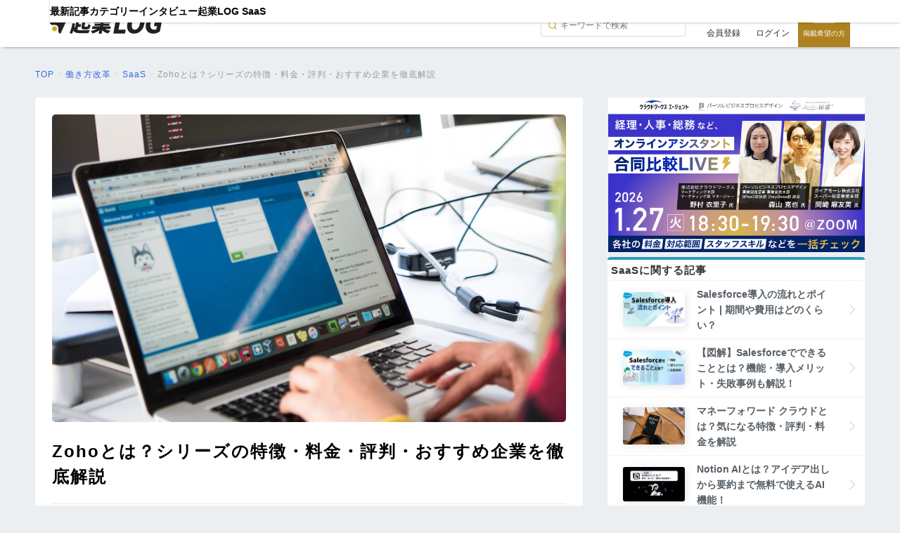

--- FILE ---
content_type: text/html; charset=UTF-8
request_url: https://kigyolog.com/article.php?id=1273
body_size: 14907
content:
<!doctype html>
<html lang="ja">
<head>
    <meta charset="utf-8">
  <!--[if lt IE 9]><meta http-equiv="X-UA-Compatible" content="IE=Edge,chrome=1" /><![endif]-->
  <meta name="viewport" content="width=device-width,user-scalable=no">
  <meta name="robots" content="all">
  <link rel="canonical" href="https://kigyolog.com/article.php?id=1273">
  <title>Zohoとは？シリーズの特徴・料金・評判・おすすめ企業を徹底解説 - 起業ログ</title>
  <meta name="description" content="Zohoは顧客管理やプロジェクト管理、人事や勤怠管理などの業務効率化をサポートするクラウド型ソフトウェアです。この記事では、Zohoの製品やサービスの特徴、Zoho導入のメリット、Zoho導入をおすすめする企業のタイプなどを紹介します。">
  <link rel="shortcut icon" href="https://kigyolog.com/common/img/favicon.ico?v1">
  <script async src="https://s.yimg.jp/images/listing/tool/cv/ytag.js"></script>
  <script>
  window.yjDataLayer = window.yjDataLayer || [];
  function ytag() { yjDataLayer.push(arguments); }
  ytag({"type":"ycl_cookie"});
  </script>
    <meta name="twitter:card" content="summary_large_image">
  <meta name="twitter:site" content="https://kigyolog.com/article.php?id=1273">
  <meta name="twitter:title" content="Zohoとは？シリーズの特徴・料金・評判・おすすめ企業を徹底解説 - 起業ログ">
  <meta name="twitter:description" content="Zohoは顧客管理やプロジェクト管理、人事や勤怠管理などの業務効率化をサポートするクラウド型ソフトウェアです。この記事では、Zohoの製品やサービスの特徴、Zoho導入のメリット、Zoho導入をおすすめする企業のタイプなどを紹介します。">
      <meta name="twitter:image" content="https://image-prod.kigyolog.com/contents/article/4a9108188aca27bd1bacf7b834e1868f.jpg">
  
  <meta property="fb:app_id" content="248558462635024">
  <meta property="og:site_name" content="起業ログ" />
  <meta property="og:url" content="https://kigyolog.com/article.php?id=1273">
  <meta property="og:title" content="Zohoとは？シリーズの特徴・料金・評判・おすすめ企業を徹底解説 - 起業ログ">
  <meta property="og:type" content="article">
  <meta property="og:description" content="Zohoは顧客管理やプロジェクト管理、人事や勤怠管理などの業務効率化をサポートするクラウド型ソフトウェアです。この記事では、Zohoの製品やサービスの特徴、Zoho導入のメリット、Zoho導入をおすすめする企業のタイプなどを紹介します。">
      <meta name="og:image" content="https://image-prod.kigyolog.com/contents/article/4a9108188aca27bd1bacf7b834e1868f.jpg">
        <link rel="stylesheet" href="/common/css/basic.css?ver=1765767460" type="text/css" media="all">
  <link rel="stylesheet" href="/css/application.css?ver=1744017206" type="text/css" media="all">
  <link rel="stylesheet" href="/common/css/fonts/all.min.css?ver=1725266616">
  <link rel="stylesheet" type="text/css" href="https://cdnjs.cloudflare.com/ajax/libs/magnific-popup.js/1.1.0/magnific-popup.min.css">
          <link rel="stylesheet" href="https://unpkg.com/scroll-hint%40latest/css/scroll-hint.css" type="text/css" media="all">
                <link rel="stylesheet" href="/common/css/component/tool_comparison_table.css?ver=1739938380" type="text/css" media="all">
                <link rel="stylesheet" href="/common/css/component/header.css?ver=1744086305" type="text/css" media="all">
                <link rel="stylesheet" href="/common/css/part/button.css?ver=1725266616" type="text/css" media="all">
                <link rel="stylesheet" href="/common/css/component/btn.css?ver=1725707753" type="text/css" media="all">
                <link rel="stylesheet" href="/common/css/component/header_saas.css?ver=1744017206" type="text/css" media="all">
                <link rel="stylesheet" href="/common/css/component/btn_saas.css?ver=1744017206" type="text/css" media="all">
                <link rel="stylesheet" href="/common/css/component/hero_visual.css?ver=1729667773" type="text/css" media="all">
                <link rel="stylesheet" href="/common/css/component/related_labels.css?ver=1729655956" type="text/css" media="all">
                <link rel="stylesheet" href="/common/css/component/article_list.css?ver=1730263930" type="text/css" media="all">
                <link rel="stylesheet" href="/common/css/component/basic_info.css?ver=1729505953" type="text/css" media="all">
                <link rel="stylesheet" href="/common/css/component/footer.css?ver=1763109187" type="text/css" media="all">
                <link rel="stylesheet" href="/common/css/component/side_article_list.css?ver=1730263930" type="text/css" media="all">
                <link rel="stylesheet" href="/common/css/component/side_sp_document_request_block.css?ver=1729672235" type="text/css" media="all">
        
  <script src="https://code.jquery.com/jquery-3.6.0.min.js" integrity="sha256-/xUj+3OJU5yExlq6GSYGSHk7tPXikynS7ogEvDej/m4=" crossorigin="anonymous"></script>
  <script src="https://cdn.jsdelivr.net/npm/magnific-popup@1.1.0/dist/jquery.magnific-popup.min.js" integrity="sha256-P93G0oq6PBPWTP1IR8Mz/0jHHUpaWL0aBJTKauisG7Q=" crossorigin="anonymous"></script>
  <script src="https://cdn.jsdelivr.net/npm/bootstrap@5.0.0-beta1/dist/js/bootstrap.bundle.min.js"></script>
  <script src="https://www.google.com/recaptcha/api.js?render=6Lc2Z9QZAAAAAEQ4cS7_nY8BSWCbVMPZ-tNBcPMj"></script>
      <style>
    .grecaptcha-badge {
      display: none !important;
    }      
    </style>
    <script src="/common/js/script.js?ver=1725266616"></script>
  <script src="/common/js/recaptcha.js?ver=1727202830"></script>
          <script src="https://unpkg.com/scroll-hint%40latest/js/scroll-hint.min.js" type="text/javascript" defer></script>
                <script src="/common/js/component/tool_comparison_table.js?ver=1726810538" type="text/javascript" defer></script>
                <script src="/common/js/component/side_sp_document_request_block.js?ver=1729672235" type="text/javascript" defer></script>
        
<!-- Google tag (gtag.js) -->
<script async src="https://www.googletagmanager.com/gtag/js?id=G-V8041DEQJ5"></script>
<script>
  window.dataLayer = window.dataLayer || [];
  function gtag(){dataLayer.push(arguments);}
  gtag('js', new Date());

  gtag('config', 'G-V8041DEQJ5',
  {
    'linker': {
    'domains': ['form.run']
    }
  });
</script>

  <!-- Google Tag Manager -->
  <script>(function(w,d,s,l,i){w[l]=w[l]||[];w[l].push({'gtm.start':
  new Date().getTime(),event:'gtm.js'});var f=d.getElementsByTagName(s)[0],
  j=d.createElement(s),dl=l!='dataLayer'?'&l='+l:'';j.async=true;j.src=
  'https://www.googletagmanager.com/gtm.js?id='+i+dl;f.parentNode.insertBefore(j,f);
  })(window,document,'script','dataLayer','GTM-PL4PHC2');</script>
  <!-- End Google Tag Manager -->

  <!-- optimize -->
  <script async src="https://www.googleoptimize.com/optimize.js?id=OPT-TQLBKG5"></script>
  
  <script src="/common/js/smoothscroll.js?ver=1734584114"></script>

  </head>
<body>
    <!-- Google Tag Manager (noscript) -->
  <noscript>
    <iframe
      src="https://www.googletagmanager.com/ns.html?id=GTM-PL4PHC2"
      height="0"
      width="0"
      style="display:none;visibility:hidden"
    ></iframe>
  </noscript>
  <!-- End Google Tag Manager (noscript) -->
    <a id="top"></a>

  
        <header id="header">
    <div>
      <input type="checkbox" id="search-button-check">
      <input type="checkbox" id="hamburger-button-check">
      <label class="hamburger-button spView" for="hamburger-button-check">
        <span></span>
        <span></span>
        <span></span>
      </label>
      <a class="logo" href="/">
        <img src="/common/img/logo.svg" alt="">
      </a>
      <nav>
        <form action="/search.php" method="GET" class="search-form spView">
          <input type="text" value="" name="q" placeholder="キーワードで検索">
        </form>
        <ul>
          <li class="header-menu-article"><a href="/list-article.php">最新記事</a></li>
          <li class="header-menu-article"><a href="/category/">カテゴリー</a></li>
          <li class="header-menu-interview"><a href="/list-interview.php">インタビュー</a></li>
          <li class="header-menu-saas"><a href="/saas/">起業LOG SaaS</a></li>
        </ul>
        <div class="p-3 mt-3 spView">
                      <a class="btn-outline" href="/mypage/sessions-new.php">ログイン</a>
            <a class="btn-primary" href="/mypage/signup-index.php">無料会員登録</a>
                  </div>
      </nav>

      <div class="session-area pcView">
        <label class="search-button" for="search-button-check"></label>
        <form action="/search.php" method="GET" class="search-form">
          <input name="q" type="text" value="" placeholder="キーワードで検索">
        </form>
                  <a class="button-register" href="/mypage/signup-index.php">会員登録</a>
          <a class="button-login" href="/mypage/sessions-new.php">
            ログイン
          </a>
                <a class="button-lp" href="https://lp.kigyolog.com?utm_source=kigyolog&utm_medium=sp_header&utm_campaign=%2Farticle.php%3Fid%3D1273">掲載希望の方</a>
      </div>

    </div>
  </header>
  
  <!-- Contents -->
  <div id="Contents">
      <section id="BreadScrumb">
    <div itemscope itemtype="http://schema.org/BreadcrumbList">
      <div class="Cnt">
        <article>
          <p class="TopicPath">
                                        <span
                itemprop="itemListElement"
                itemscope
                itemtype="http://schema.org/ListItem"
              >
                                                      <a itemprop="item" href="/"
                                           >
                      <span itemprop="name">TOP</span>
                    </a>
                                                  <meta itemprop="position" content="1" />
              </span>
                                          &gt;
                            <span
                itemprop="itemListElement"
                itemscope
                itemtype="http://schema.org/ListItem"
              >
                                                      <a itemprop="item" href="/category.php?id=35"
                                           >
                      <span itemprop="name">働き方改革</span>
                    </a>
                                                  <meta itemprop="position" content="2" />
              </span>
                                          &gt;
                            <span
                itemprop="itemListElement"
                itemscope
                itemtype="http://schema.org/ListItem"
              >
                                                      <a itemprop="item" href="/category.php?id=35&sub=21"
                                           >
                      <span itemprop="name">SaaS</span>
                    </a>
                                                  <meta itemprop="position" content="3" />
              </span>
                                          &gt;
                            <span
                itemprop="itemListElement"
                itemscope
                itemtype="http://schema.org/ListItem"
              >
                                                      <a itemprop="item" href="https://kigyolog.com/article.php?id=1273"
                                                  class="current"
                                           >
                      <span itemprop="name">Zohoとは？シリーズの特徴・料金・評判・おすすめ企業を徹底解説</span>
                    </a>
                                                  <meta itemprop="position" content="4" />
              </span>
                      </p>
        </article>
      </div>
    </div>
  </section>
  
    
    
    <div id="Main"><!-- Main -->
      <section class="Normal"><!-- 記事 -->
          <div class="heroVisual">
          <img
        class="radius5"
        src="https://image-prod.kigyolog.com/contents/article/4a9108188aca27bd1bacf7b834e1868f.jpg"
        width="100%"
        alt="Zohoとは？シリーズの特徴・料金・評判・おすすめ企業を徹底解説"
      >
        <h1>Zohoとは？シリーズの特徴・料金・評判・おすすめ企業を徹底解説</h1>
  </div>
          <div class="basicInfo">
    <div class="txt">
              <p class="date">記事更新日: 2025/05/13</p>
            <p class="author">執筆: 編集部</p>
    </div>

      <ul class="btns">
    <li class="HvOc">
      <a href="https://www.facebook.com/share.php?u=https%3A%2F%2Fkigyolog.com%2Farticle.php%3Fid%3D1273" rel="nofollow" target="_blank">
        <img src="common/img/btn-fb.png?v=1.0" width="100%" alt="Facebookに投稿" />
      </a>
    </li>
    <li class="HvOc">
      <a href="https://x.com/share?url=https%3A%2F%2Fkigyolog.com%2Farticle.php%3Fid%3D1273&text=Zoho%E3%81%A8%E3%81%AF%EF%BC%9F%E3%82%B7%E3%83%AA%E3%83%BC%E3%82%BA%E3%81%AE%E7%89%B9%E5%BE%B4%E3%83%BB%E6%96%99%E9%87%91%E3%83%BB%E8%A9%95%E5%88%A4%E3%83%BB%E3%81%8A%E3%81%99%E3%81%99%E3%82%81%E4%BC%81%E6%A5%AD%E3%82%92%E5%BE%B9%E5%BA%95%E8%A7%A3%E8%AA%AC+-+%E8%B5%B7%E6%A5%AD%E3%83%AD%E3%82%B0+%40KigyoLog%E3%82%88%E3%82%8A" rel="nofollow" target="_blank">
        <img src="common/img/btn-tw.png?v1.2" width="100%" alt="Xにシェア" />
      </a>
    </li>
    <li class="HvOc">
      <a href="http://b.hatena.ne.jp/add?mode=confirm&url=https%3A%2F%2Fkigyolog.com%2Farticle.php%3Fid%3D1273&title=Zoho%E3%81%A8%E3%81%AF%EF%BC%9F%E3%82%B7%E3%83%AA%E3%83%BC%E3%82%BA%E3%81%AE%E7%89%B9%E5%BE%B4%E3%83%BB%E6%96%99%E9%87%91%E3%83%BB%E8%A9%95%E5%88%A4%E3%83%BB%E3%81%8A%E3%81%99%E3%81%99%E3%82%81%E4%BC%81%E6%A5%AD%E3%82%92%E5%BE%B9%E5%BA%95%E8%A7%A3%E8%AA%AC+-+%E8%B5%B7%E6%A5%AD%E3%83%AD%E3%82%B0" rel="nofollow" target="_blank">
        <img src="common/img/btn-ht.png" width="100%" alt="はてなブックマーク" />
      </a>
    </li>
  </ul>
    </div>

        <div class="setTxtFirst">
          <p>Zohoは<span class="marker">企業のIT化、業務効率化の促進をサポートするクラウド型ソフトウェア</span>です。</p>
<p>Zohoの提供するサービスの範囲は幅広くビジネスに関連する（営業、マーケティング、人事、勤怠管理、会計、経費精算）サービス群はおおよそ業務効率化が図れます。</p>
<p>また、低価格のわりに機能がちゃんと搭載されていて、300以上のサービスと連携可能という点も世界的にZohoが人気となっている理由です。</p>
<p>この記事では、<span class="marker">Zohoの製品やサービスの特徴、Zoho導入のメリット、Zoho導入をおすすめする企業のタイプなどを紹介</span>します。</p>        </div>

        <div class="setTxt">
                        <div class="TOC">
      <p class="txt-c">このページの目次</p>
      <ul>
                                                    <li class=""><a class="mokuji" href="#1-0"><dl><dt>1.</dt><dd>Zohoとは？</dd></dl></a></li>
                                                        <li class="mrg-5 "><a class="mokuji" href="#1-1"><dl><dt>1.1</dt><dd>Zohoの提供しているサービス</dd></dl></a></li>
                                                        <li class="mrg-5 "><a class="mokuji" href="#1-2"><dl><dt>1.2</dt><dd>Zohoのパッケージ製品</dd></dl></a></li>
                                                        <li class="mrg-5 "><a class="mokuji" href="#1-3"><dl><dt>1.3</dt><dd>Zoho人気のおすすめツール紹介</dd></dl></a></li>
                                                        <li class=""><a class="mokuji" href="#2-0"><dl><dt>2.</dt><dd>Zoho導入のメリット</dd></dl></a></li>
                                                        <li class="mrg-5 no-border"><a class="mokuji" href="#2-1"><dl><dt>2.1</dt><dd>低価格で利用できる</dd></dl></a></li>
                                                        <li class="mrg-5 "><a class="mokuji" href="#2-2"><dl><dt>2.2</dt><dd>基本的な機能がきちんと装備されている</dd></dl></a></li>
                                                        <li class="mrg-5 "><a class="mokuji" href="#2-3"><dl><dt>2.3</dt><dd>連携性・拡張性に優れている</dd></dl></a></li>
                                                        <li class="mrg-5 "><a class="mokuji" href="#2-4"><dl><dt>2.4</dt><dd>カスタマイズ性に優れている</dd></dl></a></li>
                                                        <li class=""><a class="mokuji" href="#3-0"><dl><dt>3.</dt><dd>Zoho導入をおすすめする企業タイプ</dd></dl></a></li>
                                                        <li class="mrg-5 "><a class="mokuji" href="#3-1"><dl><dt>3.1</dt><dd>ベンチャー企業や中小企業</dd></dl></a></li>
                                                        <li class="mrg-5 "><a class="mokuji" href="#3-2"><dl><dt>3.2</dt><dd>これから顧客管理などを始めようとする企業</dd></dl></a></li>
                                                        <li class="mrg-5 "><a class="mokuji" href="#3-3"><dl><dt>3.3</dt><dd>会社のシステムをひとつにまとめたい企業</dd></dl></a></li>
                                                        <li class="mrg-5 "><a class="mokuji" href="#3-4"><dl><dt>3.4</dt><dd>既存のシステムがすでにある企業</dd></dl></a></li>
                                                        <li class=""><a class="mokuji" href="#4-0"><dl><dt>4.</dt><dd>まとめ</dd></dl></a></li>
                              </ul>
                <div class="mokuji-show-more-button blur">目次を開く</div>
        </div>
                    
          
          <h2 id="1-0"  style="color: #ffffff;">Zohoとは？</h2>
<p style="text-align: center;"><img style="display: block; margin-left: auto; margin-right: auto;" src="https://image-prod.kigyolog.com/contents/images/c40a9d7d4a5b2f88aa498bc52b7c9d9c.png" alt=""><strong><span style="font-size: 10pt;">「Zoho」トップページ</span></strong></p>
<p>Zohoは、ネットワーク管理を行う会社として1996年に米国ニュージャージー州に創業したのが始まりです。</p>
<p>その後、シリコンバレーや南インドのチェンナイに拠点を広げながらITサービスを着々と増やしていき、今では45<span class="marker">種類以上のツールを抱えるクラウドサービス「Zoho」をはじめとした</span>様々なITサービスを提供しています。</p>
<p>主要サービスである「Zoho」ではマーケティング・営業・会計・カスタマーサポート・人事などフロントオフィス・バックオフィス問わず、それぞれの業務の効率化につながるアプリケーションとなっています<span style="font-size: 16px;">。Zohoはカバーしている業務範囲も広く、ツール同士の</span><span style="font-size: 16px;">連携も可能なので、使い方次第では</span><span class="marker" style="font-size: 16px;">組織全体の業務をZoho1つで管理・自動化することもできます</span><span style="font-size: 16px;">。</span></p>
<p>Zohoで企業全体の業務を管理すれば、企業はより柔軟かつ俊敏に業務全体を効率化することも可能となるでしょう。<br><br></p>
<h3 id="1-1"  style="color: #000000;">Zohoの提供しているサービス</h3>
<p>Zohoでは次の11の分野で業務効率化につながるシステムを提供しています。</p>
<table style="border-collapse: collapse; width: 100%;" border="1">
<tbody>
<tr>
<td style="width: 25.4252%; background-color: #b0c4de;"><strong>営業</strong></td>
<td style="width: 74.5748%;">
<ul class="listing">
<li><span style="font-size: 16px;">顧客管理・営業支援システム(CRM）</span></li>
<li><span style="font-size: 16px;">ヘルプデスク・カスタマーサポートシステム</span></li>
<li><span style="font-size: 16px;">クラウドサインシステム</span></li>
<li><span style="font-size: 16px;">営業担当者向けメーラーシステム</span></li>
<li><span style="font-size: 16px;">連絡先・取引管理システム</span></li>
<li><span style="font-size: 16px;">オンライン決済システム</span></li>
<li><span style="font-size: 16px;">定期販売・請求管理システム</span></li>
<li><span style="font-size: 16px;">チャット型Web接客システム</span></li>
<li><span style="font-size: 16px;">見積テンプレート・請求管理システム</span></li>
<li><span style="font-size: 16px;">Webオンライン管理システム</span></li>
</ul>
</td>
</tr>
<tr>
<td style="width: 25.4252%; background-color: #b0c4de;"><strong>マーケティング</strong></td>
<td style="width: 74.5748%;">
<ul class="listing">
<li><span style="font-size: 16px;">マーケティングオートメーションシステム</span></li>
<li><span style="font-size: 16px;">アンケートフォーム作成システム</span></li>
<li><span style="font-size: 16px;">SNSマーケティングシステム</span></li>
<li><span style="font-size: 16px;">アンケート集計・顧客満足度調査システム</span></li>
<li><span style="font-size: 16px;">ナーチャリング・メルマガ配信システム</span></li>
<li><span style="font-size: 16px;">Webサイト作成システム</span></li>
<li><span style="font-size: 16px;">ECサイト管理システム</span></li>
<li><span style="font-size: 16px;">ヒートマップ・ABテストシステム</span></li>
<li><span style="font-size: 16px;">イベント運営・管理システム</span></li>
</ul>
</td>
</tr>
<tr>
<td style="width: 25.4252%; background-color: #b0c4de;"><strong>顧客サポート</strong></td>
<td style="width: 74.5748%;">
<ul class="listing">
<li><span style="font-size: 16px;">ヘルプデスク・カスタマーサポートシステム</span></li>
<li><span style="font-size: 16px;">リモートデスクトップ・遠隔サポートシステム</span></li>
</ul>
</td>
</tr>
<tr>
<td style="width: 25.4252%; background-color: #b0c4de;"><strong>情報システム</strong></td>
<td style="width: 74.5748%;">
<ul class="listing">
<li><span style="font-size: 16px;">バグ・課題管理システム</span></li>
<li><span style="font-size: 16px;">クラウド型IT運用管理システム</span></li>
<li><span style="font-size: 16px;">社用モバイル端末管理システム</span></li>
<li><span style="font-size: 16px;">Webサイト監視・アラートシステム</span></li>
</ul>
</td>
</tr>
<tr>
<td style="width: 25.4252%; background-color: #b0c4de;"><strong>BI</strong></td>
<td style="width: 74.5748%;">
<ul class="listing">
<li><span style="font-size: 16px;">BIツール・ビジネスレポートシステム</span></li>
</ul>
</td>
</tr>
<tr>
<td style="width: 25.4252%; background-color: #b0c4de;"><strong>経理</strong></td>
<td style="width: 74.5748%;">
<ul class="listing">
<li><span style="font-size: 16px;">会計・請求管理システム</span></li>
<li><span style="font-size: 16px;">商品・在庫管理システム</span></li>
<li><span style="font-size: 16px;">経費申請・管理システム</span></li>
</ul>
</td>
</tr>
<tr>
<td style="width: 25.4252%; background-color: #b0c4de;"><strong>コミュニケーション</strong></td>
<td style="width: 74.5748%;">
<ul class="listing">
<li><span style="font-size: 16px;">メーラーシステム</span></li>
<li><span style="font-size: 16px;">社内SNSシステム</span></li>
<li><span style="font-size: 16px;">ビジネスチャットシステム</span></li>
</ul>
</td>
</tr>
<tr>
<td style="width: 25.4252%; background-color: #b0c4de;"><strong>ドキュメント</strong></td>
<td style="width: 74.5748%;">
<ul class="listing">
<li><span style="font-size: 16px;">ファイル共有・ストレージシステム</span></li>
<li><span style="font-size: 16px;">文書作成・管理システム</span></li>
<li><span style="font-size: 16px;">表計算システム</span></li>
<li><span style="font-size: 16px;">スライド作成・管理システム</span></li>
<li><span style="font-size: 16px;">プレゼン配信システム</span></li>
<li><span style="font-size: 16px;">ドキュメントシステムビルトインツール</span></li>
</ul>
</td>
</tr>
<tr>
<td style="width: 25.4252%; background-color: #b0c4de;"><strong>デベロップ</strong></td>
<td style="width: 74.5748%;">
<ul class="listing">
<li>カスタム業務アプリ作成システム</li>
<li>各種プロダクト連携システム</li>
<li>ワークグロー管理プラットフォーム</li>
</ul>
</td>
</tr>
<tr>
<td style="width: 25.4252%; background-color: #b0c4de;"><strong>人事・採用</strong></td>
<td style="width: 74.5748%;">
<ul class="listing">
<li>採用管理システム</li>
<li>人事・勤怠・工数管理システム</li>
<li>人材派遣管理システム</li>
<li>職場における従業員の安全確保</li>
</ul>
</td>
</tr>
<tr>
<td style="width: 25.4252%; background-color: #b0c4de;"><strong>その他</strong></td>
<td style="width: 74.5748%;">
<ul class="listing">
<li><span style="font-size: 16px;">タスク・プロジェクト管理システム</span></li>
<li><span style="font-size: 16px;">アジャイル管理システム</span></li>
<li><span style="font-size: 16px;">パスワード管理・共有システム</span></li>
<li><span style="font-size: 16px;">マニュアル作成システム</span></li>
<li><span style="font-size: 16px;">メモ・ノートアプリ</span></li>
</ul>
</td>
</tr>
</tbody>
</table>
<p><span class="marker"><br>45以上あるアプリケーションの中から自社に必要なものを選んで導入できます</span>。さらに<span class="marker">特定の業務を強化したいというニーズがあれば、その業務に特化したパッケージ製品を選ぶことも可能</span>です。<br><br></p>
<h3 id="1-2"  style="color: #000000;">Zohoのパッケージ製品</h3>
<p>Zohoでは複数のアプリケーションを連携させることで特定の業務の効率化・自動化を達成できるパッケージ製品も提供しています。次のようなパッケージ製品があります。</p>
<table style="border-collapse: collapse; width: 100%;" border="1">
<tbody>
<tr>
<td style="width: 17.7721%; background-color: #b0c4de;"><strong>Zoho One</strong></td>
<td style="width: 82.2279%;">45以上のZohoのアプリケーションすべてが使えるお得なパッケージ<br>最安4,200円/ユーザー/月で<strong>会社全体の業務が管理できるようになります</strong></td>
</tr>
<tr>
<td style="width: 17.7721%; background-color: #b0c4de;"><strong>CRM Plus</strong></td>
<td style="width: 82.2279%;">マーケティング・営業向けシステムを集めたパッケージ</td>
</tr>
<tr>
<td style="width: 17.7721%; background-color: #b0c4de;"><strong>Finance Plus</strong></td>
<td style="width: 82.2279%;">会計システムを集めたパッケージ</td>
</tr>
<tr>
<td style="width: 17.7721%; background-color: #b0c4de;"><strong>Workplace</strong></td>
<td style="width: 82.2279%;">コミュニケーション・ドキュメントシステムを集めたパッケージ</td>
</tr>
<tr>
<td style="width: 17.7721%; background-color: #b0c4de;"><strong>People Plus</strong></td>
<td style="width: 82.2279%;">採用から勤怠管理までの人事関連業務全体を効率化・自動化できるパッケージ</td>
</tr>
<tr>
<td style="width: 17.7721%; background-color: #b0c4de;"><strong>Creator Plus</strong></td>
<td style="width: 82.2279%;">ビジネスアプリを迅速に作成・連携・拡張するためのローコード自動化プラットフォーム</td>
</tr>
<tr>
<td style="width: 17.7721%; background-color: #b0c4de;"><strong>Remotely</strong></td>
<td style="width: 82.2279%;">リモートワークを支援するためのアプリケーションのパッケージ</td>
</tr>
</tbody>
</table>
<p><br>特定の業務を効率化したいというニーズがあればこうしたパッケージ製品を選択できます。<br><br></p>
<h3 id="1-3"  style="color: #000000;">Zoho人気のおすすめツール紹介</h3>
<p>本記事では、45以上あるZohoシリーズの中でも特に世界的に人気の高いツールを紹介します。</p>
<p>Zohoはビジネスに必須のツールを無料・低価格で提供しているので、気になる方はぜひ下の関連記事からZoho他サービスも併せてチェックしてみてください。<br><br></p>
<h4 style="color: #000000;">Zoho CRM</h4>
<p><img style="display: block; margin-left: auto; margin-right: auto;" src="https://image-prod.kigyolog.com/contents/images/faf64b46bce8e7a74c853e239310ac6f.jpg" alt=""></p>
<p>ZohoCRMはSFA（営業支援）ツール一体型のCRM（顧客管理）システムです。</p>
<p>顧客情報や商談管理など営業活動に必要な機能が備わっている他、スプレッドシートや他CRMからの移行も簡単に行えるため、営業活動の効率化をスピーディに行えます。</p>
<p>Zoho CRMの特徴は、他のCRMソフトと比べても高いコストパフォーマンスです。</p>
<p><span class="marker">初期費用や追加料金はなく、月額料金も1,680円とリーズナブルに運用することができます</span>。</p>
<p style="text-align: center;"><img src="https://image-prod.kigyolog.com/contents/images/aaa4b47b7ac485bb299fd2af68a97a93.PNG" alt=""></p>
<div class="cvBtn is-reflection c-red">&nbsp;</div>
<div class="cvBtn is-reflection c-red"><a href="https://www.zoho.com/jp/crm/?plan=enterprise&amp;src=kigyolog" target="_blank" rel="nofollow noopener"><span style="font-size: 12pt;">Zoho CRMを無料で試してみる</span></a></div>
<p>&nbsp;</p>
<div class="linkArticle">
<div class="photo"><a href="/tool.php?id=153"><img src="https://image-prod.kigyolog.com/contents/tool/a7160b5f3a0c33241e31052659309850.jpg" alt="" width="100%"></a></div>
<div class="txt"><a href="/tool.php?id=153"><span class="sub">関連記事</span>
<p class="title">Zoho CRMの特徴・評判・口コミ・料金を徹底解説！</p>
<p class="sum">この記事ではZoho CRM （ゾーホー・シーアールエム）の評判や口コミ・特徴・料金や価格などをご紹介していきます！</p>
</a></div>
</div>
<p>&nbsp;</p>
<h4 style="color: #000000;">Zoho Connect</h4>
<p><img style="display: block; margin-left: auto; margin-right: auto;" src="https://image-prod.kigyolog.com/contents/images/970e43e8baaffd80a9be93f38f5ab0a1.png" alt=""></p>
<p>「Zoho Connect」は、チームの情報やノウハウの共有を促進するグループウェアツールです。</p>
<p>グループチャット機能やタスク管理機能などの有能機能のほか、Google DriveやZapierなど外部ツールとの連携も可能であるため、業務効率化もスピーディに行うことができます。</p>
<p>100ユーザーまでであれば、&yen;120/ユーザー/月と非常にリーズナブルに利用できることも特徴の１つです。</p>
<p><span class="marker">グループウェアでは珍しい無料プランもある点が特徴</span>です。15日間（最大30日間）の無料お試し期間を試した後も、データは保持した状態で無料プランに自動移行となるので、まずは無料で試してみてはいかがでしょうか。<br><br></p>
<table style="border-collapse: collapse; width: 100%;" border="1">
<tbody>
<tr>
<td style="width: 20.8333%;">&nbsp;</td>
<td style="width: 35.4591%; text-align: center;">月額料金</td>
<td style="width: 43.7075%; text-align: center;">無料お試し</td>
</tr>
<tr>
<td style="width: 20.8333%;">Zoho Connect</td>
<td style="width: 35.4591%;">&yen;120/ユーザー/月</td>
<td style="width: 43.7075%;">15日（最大30日）間</td>
</tr>
<tr>
<td style="width: 20.8333%;">Google Workspace</td>
<td style="width: 35.4591%;">&yen;680/ユーザー/月</td>
<td style="width: 43.7075%;">14日間</td>
</tr>
<tr>
<td style="width: 20.8333%;">サイボウズOffice</td>
<td style="width: 35.4591%;">&yen;500/ユーザー/月</td>
<td style="width: 43.7075%;">30日間</td>
</tr>
</tbody>
</table>
<p>※上記は最安のプランの料金です</p>
<div class="linkArticle">
<div class="photo"><a href="/tool.php?id=505"><img src="https://image-prod.kigyolog.com/contents/tool/4e424906ae4d47dc30566dd8dc39a9bb.png" alt="" width="100%"></a></div>
<div class="txt"><a href="/tool.php?id=505"><span class="sub">関連記事</span>
<p class="title">Zoho Connectの評判と料金を紹介｜グループウェアの比較も徹底解説！</p>
<p class="sum">この記事ではZoho Connectの評判や口コミ・特徴・料金や価格などをご紹介し、他のグループウェアの比較も徹底解説していきます！</p>
</a></div>
</div>
<p>&nbsp;</p>
<h4 style="color: #000000;">Zoho Mail</h4>
<p><img style="display: block; margin-left: auto; margin-right: auto;" src="https://image-prod.kigyolog.com/contents/images/514322afd1fce97e7b4e942f75d7eadf.png" alt=""></p>
<p>「Zoho Mail」はGmailやYahoo!メールのようなクラウドメールサービスのひとつです。</p>
<p>独自ドメインのメールアドレスを設定できるほか、Zoho CRMと連携させることで顧客管理や顧客情報に紐づいたタスクやメモなど一括で管理することも可能です。</p>
<p>ビジネス用のメールサービスでは珍しい<span class="marker">無料プランもあります</span>。1ユーザーあたり5GBの容量、5人までという制限はありますが、広告もなく動作もスムーズなので、小規模にはじめたい企業の方には非常におすすめです。<br><br></p>
<table style="border-collapse: collapse; width: 100%;" border="1">
<tbody>
<tr>
<td style="width: 24.4047%;">&nbsp;</td>
<td style="width: 37.585%; text-align: center;">月額費用</td>
<td style="width: 38.0102%; text-align: center;">無料お試し</td>
</tr>
<tr>
<td style="width: 24.4047%;">Zoho Mail</td>
<td style="width: 37.585%;">&yen;120/ユーザー/月</td>
<td style="width: 38.0102%;">&nbsp;15日間</td>
</tr>
<tr>
<td style="width: 24.4047%;">Gmail（GoogleWorkspace）</td>
<td style="width: 37.585%;">&yen;680/ユーザー/月</td>
<td style="width: 38.0102%;">14日間</td>
</tr>
<tr>
<td style="width: 24.4047%;">Yahoo!メール</td>
<td style="width: 37.585%;">&yen;314/ユーザー/月</td>
<td style="width: 38.0102%;">なし</td>
</tr>
</tbody>
</table>
<p>&nbsp;</p>
<div class="linkArticle">
<div class="photo"><a href="/tool.php?id=153"><img src="https://image-prod.kigyolog.com/contents/tool/a7160b5f3a0c33241e31052659309850.jpg" alt="" width="100%"></a></div>
<div class="txt"><a href="/tool.php?id=153"><span class="sub">関連記事</span>
<p class="title">Zoho CRM（ゾーホー・シーアールエム）の特徴・評判・口コミ・料金を徹底解説！</p>
<p class="sum">この記事ではZoho CRM （ゾーホー・シーアールエム）の評判や口コミ・特徴・料金や価格などをご紹介していきます！</p>
</a></div>
</div>
<p>&nbsp;</p>
<h4 style="color: #000000;">Zoho Campaigns</h4>
<p><img style="display: block; margin-left: auto; margin-right: auto;" src="https://image-prod.kigyolog.com/contents/images/f601148f73795b824dd7b3ccca488492.png" alt=""></p>
<p>「Zoho Campaigns」は<span class="marker">無料プランを有するメールマーケティングサービス</span>です。</p>
<p>先ほどZoho Mailは自社用のメールサービスでしたが、こちらはマーケティング施策としてのメール配信を行うためのツールとなっています。</p>
<p>低価格でありながらも、自動送信機能や分析機能、ABテストなどメールマーケティングには必須の機能は備えられている為、コストパフォーマンス高く運用できます。</p>
<p>注意点としては、デフォルトで提供されているHTMLテンプレートは海外向けのデザインとなっている点が挙げられます。</p>
<div class="linkArticle">
<div class="photo"><a href="/tool.php?id=1651"><img src="https://image-prod.kigyolog.com/contents/tool/d1b08472e28e91e2f84f6b95a6ef32a0.png" alt="" width="100%"></a></div>
<div class="txt"><a href="/tool.php?id=1651"><span class="sub">関連記事</span>
<p class="title">Zoho Campaigns（ゾーホー・キャンペーン）の特徴・評判・料金を解説</p>
<p class="sum">永久無料プランがあり、コストパフォーマンス重視のメール配信をおこないたい企業におすすめです。この記事ではZoho Campaignsの評判や口コミ・特徴・料金を紹介していきます！</p>
</a></div>
</div>
<p>&nbsp;</p>
<h2 id="2-0"  style="color: #ffffff;">Zoho導入のメリット</h2>
<p><img style="display: block; margin-left: auto; margin-right: auto;" src="https://image-prod.kigyolog.com/contents/images/e30f6ae1a9ff3fc99cb94a917e3dd1fc.png" alt=""></p>
<p>Zoho導入にはどんなメリットがあるのかを次に紹介します。<br><br></p>
<h3 id="2-1"  style="color: #000000;">低価格で利用できる</h3>
<p>他社の製品と比較すると<span class="marker">低価格で利用できます</span>。</p>
<p>たとえばZoho CRMには基本機能が永久無料で使えるプランがあります。さらに、機能が追加されたスタンダードプランなら1ヶ月1,440円(年間契約の場合)で利用可能です。無料お試し期間を利用し、有料プランの使い勝手を試してみることもできます。</p>
<p>こうした永久無料プラン、有料プランの無料お試し期間は、他のクラウド型ソフトウェアのサービスにはあまり見られない特徴なので一番のおすすめポイントです。<br><br></p>
<h3 id="2-2"  style="color: #000000;">基本的な機能がきちんと装備されている</h3>
<p>Zoho CRMを参考例にすると、<span class="marker">無料プランにもきちんと顧客情報やドキュメント管理ができるSFA(営業支援システム)が装備されています</span>。</p>
<p>最安プランのスタンダードになると無料プランで利用できる機能に加えて、メール分析機能やグループ化、カスタムレポートの作成機能などさらに充実した機能が装備されています。</p>
<p>低価格でありながらも使える機能がきちんと装備されているという点もおすすめできるポイントです。<br><br></p>
<h3 id="2-3"  style="color: #000000;">連携性・拡張性に優れている</h3>
<p>Zohoではアプリケーション同士を簡単に連携できます。さらに、他の業務アプリとの連携も可能です。たとえばZoho CRMではoffice365やslack、G Suite（グループウェア),zendesk(カスタマーサービスソフトウェア)といった<span class="marker">300以上のビジネスアプリとの連携ができます</span>。</p>
<p>アプリケーションの連携・拡張性に優れているので事業が拡大したり変化してもすぐに対応できます。<br><br></p>
<h3 id="2-4"  style="color: #000000;">カスタマイズ性に優れている</h3>
<p>Zohoではアプリケーションを自社の業務フローに合わせてカスタマイズできるという特徴があります。</p>
<p>これにより、ベンダーから提供されるシステムに自社の業務フローを合わせていくという導入方法ではなく、自社の既存の業務フローにシステムを合わせて導入することが可能となります。<br><br></p>
<h2 id="3-0"  style="color: #ffffff;">Zoho導入をおすすめする企業タイプ</h2>
<p><img style="display: block; margin-left: auto; margin-right: auto;" src="https://image-prod.kigyolog.com/contents/images/dddf46c42e660beabd4f9a6876f294a3.png" alt=""></p>
<p>低価格で連携性・拡張性に優れているのがZohoの特徴でありメリットでした。これらの点を踏まえてどのような企業にZohoはおすすめなのか最後に紹介します。<br><br></p>
<h3 id="3-1"  style="color: #000000;">ベンチャー企業や中小企業</h3>
<p>無料もしくは低価格で導入できるZohoは、資金が限られているベンチャー企業や中小企業との相性がいいです。</p>
<p>事業が軌道に乗り事業が拡大すれば、利用プランをグレードアップする、別の必要なアプリケーションを追加で導入して連携させることも簡単にできます。<br><br></p>
<h3 id="3-2"  style="color: #000000;">これから顧客管理などを始めようとする企業</h3>
<p>これから新しく顧客管理やマーケティング、リモートワークを始めようという企業は、そのためにどんなシステムを導入すればいいのか分らないという悩みがあります。</p>
<p>Zohoではさまざまな業務に合わせたパッケージ製品があるので、必要な業務のパッケージだけまるまる導入できます。</p>
<p>さらに、<span class="marker">無料プランや有料プランの無料お試し期間を利用して、使い勝手を試してから導入をすることも可能</span>です。<br><br></p>
<h3 id="3-3"  style="color: #000000;">会社のシステムをひとつにまとめたい企業</h3>
<p>アプリケーションの数の多さもZohoの特徴でした。そしてそれらを特定の業務に合わせてパッケージングした製品も提供しています。</p>
<p><span class="marker">パッケージ製品のZoho Oneを利用すればすべてのアプリを利用できるので、Zohoだけですべての業務システムを一括連携できます</span>。<br><br></p>
<h3 id="3-4"  style="color: #000000;">既存のシステムがすでにある企業</h3>
<p>Zohoでは、Zohoのアプリケーション同士を連携させ拡張できることに加え、Zoho CRMでは300以上のさまざまなビジネス用アプリとも連携が可能でした。</p>
<p>このように拡張性と柔軟性に優れたシステムなので、すでに特定のメールシステムやグループウェア、カスタマーサポートソフトウェアを導入していても、連携可能なビジネス向けアプリであれば引き続きそれらを使いながらZohoも利用できます。</p>
<p>既存のシステムや業務フローがある企業でも、それを崩すことなくZohoの必要なアプリだけを導入したりカスタマイズすることで、さらに業務の効率化・自動化が図れます。<br><br></p>
<h2 id="4-0"  style="color: #ffffff;">まとめ</h2>
<p><img style="display: block; margin-left: auto; margin-right: auto;" src="https://image-prod.kigyolog.com/contents/images/611bbaf48220e35f91cb653aacdbdfda.png" alt=""></p>
<p>Zohoは、企業のあらゆる業務を効率化・自動化できるように45以上のアプリケーションを提供していました。</p>
<p>それぞれのアプリケーションが無料または低価格で利用できます。低価格とはいえビジネスをサポートするための機能はきちんと備わっていました。</p>
<p>さらにアプリケーション同士の連携が可能なので、業務拡大や方針の変更などに合わせてアプリケーションを足して連携させることも簡単です。</p>
<p>低価格ゆえに導入のハードルは低くなっています。業務改善や将来の業務拡大を考えているならばこの機会にZohoの導入を検討してください。</p>
<p><span style="font-size: 10pt; color: #707070;">画像出典元：Pixabay、<a href="https://www.zoho.com/jp/" target="_blank" rel="nofollow noopener"><span style="text-decoration: underline;">「Zoho」公式HP</span></a></span></p>        </div>

        <div class="snsBtns">
            <ul class="btns">
    <li class="HvOc">
      <a href="https://www.facebook.com/share.php?u=https%3A%2F%2Fkigyolog.com%2Farticle.php%3Fid%3D1273" rel="nofollow" target="_blank">
        <img src="common/img/btn-fb.png?v=1.0" width="100%" alt="Facebookに投稿" />
      </a>
    </li>
    <li class="HvOc">
      <a href="https://x.com/share?url=https%3A%2F%2Fkigyolog.com%2Farticle.php%3Fid%3D1273&text=Zoho%E3%81%A8%E3%81%AF%EF%BC%9F%E3%82%B7%E3%83%AA%E3%83%BC%E3%82%BA%E3%81%AE%E7%89%B9%E5%BE%B4%E3%83%BB%E6%96%99%E9%87%91%E3%83%BB%E8%A9%95%E5%88%A4%E3%83%BB%E3%81%8A%E3%81%99%E3%81%99%E3%82%81%E4%BC%81%E6%A5%AD%E3%82%92%E5%BE%B9%E5%BA%95%E8%A7%A3%E8%AA%AC+-+%E8%B5%B7%E6%A5%AD%E3%83%AD%E3%82%B0+%40KigyoLog%E3%82%88%E3%82%8A" rel="nofollow" target="_blank">
        <img src="common/img/btn-tw.png?v1.2" width="100%" alt="Xにシェア" />
      </a>
    </li>
    <li class="HvOc">
      <a href="http://b.hatena.ne.jp/add?mode=confirm&url=https%3A%2F%2Fkigyolog.com%2Farticle.php%3Fid%3D1273&title=Zoho%E3%81%A8%E3%81%AF%EF%BC%9F%E3%82%B7%E3%83%AA%E3%83%BC%E3%82%BA%E3%81%AE%E7%89%B9%E5%BE%B4%E3%83%BB%E6%96%99%E9%87%91%E3%83%BB%E8%A9%95%E5%88%A4%E3%83%BB%E3%81%8A%E3%81%99%E3%81%99%E3%82%81%E4%BC%81%E6%A5%AD%E3%82%92%E5%BE%B9%E5%BA%95%E8%A7%A3%E8%AA%AC+-+%E8%B5%B7%E6%A5%AD%E3%83%AD%E3%82%B0" rel="nofollow" target="_blank">
        <img src="common/img/btn-ht.png" width="100%" alt="はてなブックマーク" />
      </a>
    </li>
  </ul>
          </div>
      </section><!-- /記事 -->

      
      
        <section class="sideStyle">
    <h2 class="nalTitle">
      最新の記事    </h2>
    <ul class="newArticleList">
              <li>
          <a href="/article.php?id=2185">
            <div class="photo">
              <img
                src="https://image-prod.kigyolog.com/contents/article/7PJ9eJHyjaEINIgNnSqdWFXcYBkbsSz4dINI2Unv.webp"
                width="100%"
                alt="2026年12月～2026年1月開催！注目のAIイベントを目的別に紹介"
              />
            </div>
            <div class="txt">
              <h3>
                2026年12月～2026年1月開催！注目のAIイベントを目的別に紹介              </h3>
              <div class="date pcView">
                2025/12/19              </div>
            </div>
          </a>
        </li>
              <li>
          <a href="/article.php?id=2184">
            <div class="photo">
              <img
                src="https://image-prod.kigyolog.com/contents/article/1fNK8YL4jdwqcDyqqKlSG67kv2dHNUCI6tuqfTsq.png"
                width="100%"
                alt="建築業界のDXはどう変わる？アンドパッド代表・稲田氏が明かす「AI戦略の現在地」"
              />
            </div>
            <div class="txt">
              <h3>
                建築業界のDXはどう変わる？アンドパッド代表・稲田氏が明かす「AI戦略の現在地」              </h3>
              <div class="date pcView">
                2025/12/09              </div>
            </div>
          </a>
        </li>
              <li>
          <a href="/article.php?id=2180">
            <div class="photo">
              <img
                src="https://image-prod.kigyolog.com/contents/article/um3d211oJ8J2s4IeGMUhsbdZ2Of1p84NWXYYLoh8.png"
                width="100%"
                alt="契約を「守る」から「活かす」へ、AI時代の経営を「データの正確性」で革新するContract Oneの挑戦"
              />
            </div>
            <div class="txt">
              <h3>
                契約を「守る」から「活かす」へ、AI時代の経営を「データの正確性」で革新するContract Oneの挑戦              </h3>
              <div class="date pcView">
                2025/11/28              </div>
            </div>
          </a>
        </li>
              <li>
          <a href="/article.php?id=2181">
            <div class="photo">
              <img
                src="https://image-prod.kigyolog.com/contents/article/PqSNiajYyfAD5QOoAWwfMq9Br5EKOuC2s1xNksWF.png"
                width="100%"
                alt="コンプラ遵守は“無理ゲー”？労務課題を社労士とAIが解決したワケ"
              />
            </div>
            <div class="txt">
              <h3>
                コンプラ遵守は“無理ゲー”？労務課題を社労士とAIが解決したワケ              </h3>
              <div class="date pcView">
                2025/11/01              </div>
            </div>
          </a>
        </li>
              <li>
          <a href="/article.php?id=2179">
            <div class="photo">
              <img
                src="https://image-prod.kigyolog.com/contents/article/uvhL2XUBP28p61T5AViCXYvXSCNXFCqF4p4VM7WD.webp"
                width="100%"
                alt="【速報】AI SaaSリリースラッシュ！2026年9月に見る最新トレンド"
              />
            </div>
            <div class="txt">
              <h3>
                【速報】AI SaaSリリースラッシュ！2026年9月に見る最新トレンド              </h3>
              <div class="date pcView">
                2025/11/19              </div>
            </div>
          </a>
        </li>
          </ul>
  </section>
    </div><!-- Main -->

    <div id="Side"><!-- Side -->

      <div style="text-align:center"><a class="Hv" target="_blank" href="https://online-assistant-hikaku.peatix.com"><img width='365' src="/img/ai-assistant.png"></a></div>  

        <div class="Block">
    <h3 class="m-side-head">
      SaaSに関する記事    </h3>
    <ul class="sideArticleList ">
              <a href="/article.php?id=1834">
          <li class="Hv">
            <div class="photo">
              <img
                src="https://image-prod.kigyolog.com/contents/article/5a3cda3eca8acb6dee753c95b8c43ceb.png"
                width="100%"
                alt="Salesforce導入の流れとポイント | 期間や費用はどのくらい？"
              >
            </div>
            <div class="txt">
              <p class="title">
                Salesforce導入の流れとポイント | 期間や費用はどのくらい？              </p>
                          </div>
          </li>
        </a>
              <a href="/article.php?id=1833">
          <li class="Hv">
            <div class="photo">
              <img
                src="https://image-prod.kigyolog.com/contents/article/c007efc27a3fd21e6939052e5c23d915.png"
                width="100%"
                alt="【図解】Salesforceでできることとは？機能・導入メリット・失敗事例も解説！"
              >
            </div>
            <div class="txt">
              <p class="title">
                【図解】Salesforceでできることとは？機能・導入メリット・失敗事例も解説！              </p>
                          </div>
          </li>
        </a>
              <a href="/article.php?id=494">
          <li class="Hv">
            <div class="photo">
              <img
                src="https://image-prod.kigyolog.com/contents/article/7fde1bf92a7e84b6309c8f4cb2469868.jpg"
                width="100%"
                alt="マネーフォワード クラウドとは？気になる特徴・評判・料金を解説"
              >
            </div>
            <div class="txt">
              <p class="title">
                マネーフォワード クラウドとは？気になる特徴・評判・料金を解説              </p>
                          </div>
          </li>
        </a>
              <a href="/article.php?id=885">
          <li class="Hv">
            <div class="photo">
              <img
                src="https://image-prod.kigyolog.com/contents/article/74243d15518cd2a0f023a571df2ccfa4.png"
                width="100%"
                alt="Notion AIとは？アイデア出しから要約まで無料で使えるAI機能！"
              >
            </div>
            <div class="txt">
              <p class="title">
                Notion AIとは？アイデア出しから要約まで無料で使えるAI機能！              </p>
                          </div>
          </li>
        </a>
              <a href="/article.php?id=1792">
          <li class="Hv">
            <div class="photo">
              <img
                src="https://image-prod.kigyolog.com/contents/article/6809dc0ea773258a363711943759d8c3.jpg"
                width="100%"
                alt="データ入力の自動化で事務作業の効率UPへ！自動化ツール4選！"
              >
            </div>
            <div class="txt">
              <p class="title">
                データ入力の自動化で事務作業の効率UPへ！自動化ツール4選！              </p>
                          </div>
          </li>
        </a>
              <a href="/article.php?id=1499">
          <li class="Hv">
            <div class="photo">
              <img
                src="https://image-prod.kigyolog.com/contents/article/2f5bcbd9ee36d63b012e69b53a4fc4be.png"
                width="100%"
                alt="【完全ガイド】Notion（ノーション）の基本的な使い方"
              >
            </div>
            <div class="txt">
              <p class="title">
                【完全ガイド】Notion（ノーション）の基本的な使い方              </p>
                          </div>
          </li>
        </a>
              <a href="/article.php?id=1751">
          <li class="Hv">
            <div class="photo">
              <img
                src="https://image-prod.kigyolog.com/contents/article/750d04fd6a07e2142a2a4ac99d94606c.jpg"
                width="100%"
                alt="【2022年SaaSトレンドまとめ】市場規模・最新動向や、注目の成長企業をレポート"
              >
            </div>
            <div class="txt">
              <p class="title">
                【2022年SaaSトレンドまとめ】市場規模・最新動向や、注目の成長企業をレポート              </p>
                          </div>
          </li>
        </a>
              <a href="/article.php?id=1757">
          <li class="Hv">
            <div class="photo">
              <img
                src="https://image-prod.kigyolog.com/contents/article/8d3966f4217f5fd17c21295837431767.jpg"
                width="100%"
                alt="【次に来るSaaSは？】2023年トレンド大調査！市場規模・法改正・AIやメタバースの将来像も"
              >
            </div>
            <div class="txt">
              <p class="title">
                【次に来るSaaSは？】2023年トレンド大調査！市場規模・法改正・AIやメタバースの将来像も              </p>
                          </div>
          </li>
        </a>
              <a href="/article.php?id=776">
          <li class="Hv">
            <div class="photo">
              <img
                src="https://image-prod.kigyolog.com/contents/article/dc3287654cd51e8652bb1e17f0c99a5e.jpg"
                width="100%"
                alt="IDaaSとは？IDaaSの機能とオススメアプリのまとめをご紹介"
              >
            </div>
            <div class="txt">
              <p class="title">
                IDaaSとは？IDaaSの機能とオススメアプリのまとめをご紹介              </p>
                          </div>
          </li>
        </a>
              <a href="/article.php?id=1474">
          <li class="Hv">
            <div class="photo">
              <img
                src="https://image-prod.kigyolog.com/contents/article/39a31bfa1291f8d4a4a8475aa7bf9be6.png"
                width="100%"
                alt="【保存版】Notion（ノーション）のショートカットまとめ"
              >
            </div>
            <div class="txt">
              <p class="title">
                【保存版】Notion（ノーション）のショートカットまとめ              </p>
                          </div>
          </li>
        </a>
                    <a href="/category.php?id=85">
          <div class="listLinkBtn">
            SaaSの記事一覧を見る          </div>
        </a>
          </ul>
  </div>
  
    <div class="Block">
    <h3 class="m-side-head">
      オススメ記事    </h3>
    <ul class="sideArticleList ">
              <a href="/article.php?id=1772">
          <li class="Hv">
            <div class="photo">
              <img
                src="https://image-prod.kigyolog.com/contents/article/a563deacfcad513bc4d437059ec11dd5.jpg"
                width="100%"
                alt="スタートアップ企業の年収は大手企業より高い？業種別に平均額を解説！"
              >
            </div>
            <div class="txt">
              <p class="title">
                スタートアップ企業の年収は大手企業より高い？業種別に平均額を解説！              </p>
                          </div>
          </li>
        </a>
              <a href="/article.php?id=1683">
          <li class="Hv">
            <div class="photo">
              <img
                src="https://image-prod.kigyolog.com/contents/article/763953a5ff1bac56ef936a2f6cbe534a.jpg"
                width="100%"
                alt="ブラック企業とは？定義・特徴や見分け方、上手く抜け出す方法"
              >
            </div>
            <div class="txt">
              <p class="title">
                ブラック企業とは？定義・特徴や見分け方、上手く抜け出す方法              </p>
                          </div>
          </li>
        </a>
              <a href="/article.php?id=1732">
          <li class="Hv">
            <div class="photo">
              <img
                src="https://image-prod.kigyolog.com/contents/article/caddd9c3170bbd524d3887f7cd175539.jpg"
                width="100%"
                alt="年功序列じゃ社員のモチベもだだ下がり⁉企業にもたらすデメリットとは"
              >
            </div>
            <div class="txt">
              <p class="title">
                年功序列じゃ社員のモチベもだだ下がり⁉企業にもたらすデメリットとは              </p>
                          </div>
          </li>
        </a>
              <a href="/article.php?id=1669">
          <li class="Hv">
            <div class="photo">
              <img
                src="https://image-prod.kigyolog.com/contents/article/cce402eaba3b4c815410e19cd848f4c9.jpg"
                width="100%"
                alt="サバティカル休暇とは？4つのメリットと日本企業の導入事例【FAQ付き】"
              >
            </div>
            <div class="txt">
              <p class="title">
                サバティカル休暇とは？4つのメリットと日本企業の導入事例【FAQ付き】              </p>
                          </div>
          </li>
        </a>
              <a href="/article.php?id=1654">
          <li class="Hv">
            <div class="photo">
              <img
                src="https://image-prod.kigyolog.com/contents/article/3070e8b369fac3b3f7421b6cbd3b817b.jpg"
                width="100%"
                alt="自己紹介で趣味の話って実は難易度高！失敗しない例文付き"
              >
            </div>
            <div class="txt">
              <p class="title">
                自己紹介で趣味の話って実は難易度高！失敗しない例文付き              </p>
                          </div>
          </li>
        </a>
                </ul>
  </div>

	
	

    <div class="Block">
    <h3 class="m-side-head">
      ITサービス比較    </h3>
    <ul class="sideArticleList ">
              <a href="/service.php?id=36">
          <li class="Hv">
            <div class="photo">
              <img
                src="https://image-prod.kigyolog.com/contents/service/huLSz26t6R3GT0H8LP4vQI9EqNuF9FT37L6RjGlK.png"
                width="100%"
                alt="電子契約サービス"
              >
            </div>
            <div class="txt">
              <p class="title">
                電子契約サービス              </p>
                          </div>
          </li>
        </a>
              <a href="/service.php?id=131">
          <li class="Hv">
            <div class="photo">
              <img
                src="https://image-prod.kigyolog.com/contents/service/df6daec4422310b440d515d0ee094884.png"
                width="100%"
                alt="タレントマネジメントシステム"
              >
            </div>
            <div class="txt">
              <p class="title">
                タレントマネジメントシステム              </p>
                          </div>
          </li>
        </a>
              <a href="/service.php?id=148">
          <li class="Hv">
            <div class="photo">
              <img
                src="https://image-prod.kigyolog.com/contents/service/U4KoiwxBGeice7pZu7OEL92LkCScl3ehUdzVsXUg.png"
                width="100%"
                alt="契約書管理システム"
              >
            </div>
            <div class="txt">
              <p class="title">
                契約書管理システム              </p>
                          </div>
          </li>
        </a>
              <a href="/service.php?id=297">
          <li class="Hv">
            <div class="photo">
              <img
                src="https://image-prod.kigyolog.com/contents/service/2owt4SehvQZDQ29nPaNz2eF1Oj5dPlXiegL7G2c1.jpg"
                width="100%"
                alt="契約書レビュー支援サービス"
              >
            </div>
            <div class="txt">
              <p class="title">
                契約書レビュー支援サービス              </p>
                          </div>
          </li>
        </a>
                </ul>
  </div>



    
</div><!-- Side -->
  </div><!-- Contents -->

    <p id="backToTop">
    <a href="#top">
      <img src="/common/img/btnPageTop.png" width="83" height="83" alt="ページトップへ">
    </a>
  </p>

  <footer id="footer" class="">
    <div class="footer-content">
      <div class="link-group-1-wrap">
        <ul class="link-group-1">
          <li>
            <a class="footer-content-logo" href="/">
              <img src="/common/img/logo.svg" alt="">
            </a>
            <ul class="link-group-2">
              <li>
                <a href="/corporate.php">運営会社</a>
              </li>
              <li>
                <a href="/contact.php">お問い合わせ</a>
              </li>
              <li>
                <a href="/terms.php">利用規約</a>
              </li>
              <li>
                <a href="/privacy.php">Privacy Policy</a>
              </li>
              <li>
                <a href="/external-data-transmission.php">利用者情報の外部送信について</a>
              </li>
            </ul>
          </li>
          <li class="link-group-3">
            <a class="footer-content-logo"  href="/saas.php">
              <img src="/common/img/saas-logo.svg" alt="">
            </a>
            <a class="link-group3-btn" target="_blank" href="https://lp.kigyolog.com?utm_source=kigyolog&utm_medium=footer&utm_campaign=%2Farticle.php%3Fid%3D1273">サービス掲載依頼はこちら&nbsp;<i class="fa-solid fa-angle-right"></i></a>
          </li>
          <li class="sister-site">
            <div class="sister-site-label">姉妹サイト</div>
            <a href="https://pronaviai.com/" target="_blank" class="footer-pronavi-logo">
              <img src="/common/img/logo_pronavi.svg" alt="プロナビAI">
            </a>
          </li>
          <li>
            Copyright © 2016 - 2026 起業ログ All Rights Reserved.
          </li>
        </ul>
      </div>
    </div>
  </footer>

    
<script src="/common/js/pageWithLinkToRequestFormForTool.js?ver=1732733516"></script>
<script src="/common/js/script.js?ver=1725266616"></script>

<script type="text/javascript">
window.addEventListener('pageshow', function(event) {
  $.cartListFooterInit('', []);
});
</script>

<script src="/common/js/mokuji.js?ver=1734584114"></script>

<script type="text/javascript">
(function(d, s, id) {
  var js, fjs = d.getElementsByTagName(s)[0];
  if (d.getElementById(id)) return;
  js = d.createElement(s); js.id = id;
  js.src = 'https://connect.facebook.net/ja_JP/sdk.js#xfbml=1&version=v2.11';
  fjs.parentNode.insertBefore(js, fjs);
}(document, 'script', 'facebook-jssdk'));
</script>

<script>
  // 記事本文内の資料請求ボタンにdata属性とクラスを付与
  (function($){
    $("#Main a[href*='document_request.php']").each(function() {
      const articleId = 1273;
      $(this).data('article-id', articleId);
      $(this).addClass('gtm_event_article_inside_button');

      const link = $(this).attr("href");
      $(this).attr("href", link + "&article_id=" + articleId);
    });
  })(jQuery);

</script>
<!-- Start of HubSpot Embed Code -->
<script type="text/javascript" id="hs-script-loader" async defer src="//js.hs-scripts.com/5097188.js"></script>
<script async src="//platform.twitter.com/widgets.js" charset="utf-8"></script>
<script src="/common/js/replaceArticleLink.js?ver=1725266616"></script>
<!-- End of HubSpot Embed Code -->
</body>
</html>


--- FILE ---
content_type: text/html; charset=utf-8
request_url: https://www.google.com/recaptcha/api2/anchor?ar=1&k=6Lc2Z9QZAAAAAEQ4cS7_nY8BSWCbVMPZ-tNBcPMj&co=aHR0cHM6Ly9raWd5b2xvZy5jb206NDQz&hl=en&v=PoyoqOPhxBO7pBk68S4YbpHZ&size=invisible&anchor-ms=20000&execute-ms=30000&cb=oen7ps6wtj26
body_size: 48775
content:
<!DOCTYPE HTML><html dir="ltr" lang="en"><head><meta http-equiv="Content-Type" content="text/html; charset=UTF-8">
<meta http-equiv="X-UA-Compatible" content="IE=edge">
<title>reCAPTCHA</title>
<style type="text/css">
/* cyrillic-ext */
@font-face {
  font-family: 'Roboto';
  font-style: normal;
  font-weight: 400;
  font-stretch: 100%;
  src: url(//fonts.gstatic.com/s/roboto/v48/KFO7CnqEu92Fr1ME7kSn66aGLdTylUAMa3GUBHMdazTgWw.woff2) format('woff2');
  unicode-range: U+0460-052F, U+1C80-1C8A, U+20B4, U+2DE0-2DFF, U+A640-A69F, U+FE2E-FE2F;
}
/* cyrillic */
@font-face {
  font-family: 'Roboto';
  font-style: normal;
  font-weight: 400;
  font-stretch: 100%;
  src: url(//fonts.gstatic.com/s/roboto/v48/KFO7CnqEu92Fr1ME7kSn66aGLdTylUAMa3iUBHMdazTgWw.woff2) format('woff2');
  unicode-range: U+0301, U+0400-045F, U+0490-0491, U+04B0-04B1, U+2116;
}
/* greek-ext */
@font-face {
  font-family: 'Roboto';
  font-style: normal;
  font-weight: 400;
  font-stretch: 100%;
  src: url(//fonts.gstatic.com/s/roboto/v48/KFO7CnqEu92Fr1ME7kSn66aGLdTylUAMa3CUBHMdazTgWw.woff2) format('woff2');
  unicode-range: U+1F00-1FFF;
}
/* greek */
@font-face {
  font-family: 'Roboto';
  font-style: normal;
  font-weight: 400;
  font-stretch: 100%;
  src: url(//fonts.gstatic.com/s/roboto/v48/KFO7CnqEu92Fr1ME7kSn66aGLdTylUAMa3-UBHMdazTgWw.woff2) format('woff2');
  unicode-range: U+0370-0377, U+037A-037F, U+0384-038A, U+038C, U+038E-03A1, U+03A3-03FF;
}
/* math */
@font-face {
  font-family: 'Roboto';
  font-style: normal;
  font-weight: 400;
  font-stretch: 100%;
  src: url(//fonts.gstatic.com/s/roboto/v48/KFO7CnqEu92Fr1ME7kSn66aGLdTylUAMawCUBHMdazTgWw.woff2) format('woff2');
  unicode-range: U+0302-0303, U+0305, U+0307-0308, U+0310, U+0312, U+0315, U+031A, U+0326-0327, U+032C, U+032F-0330, U+0332-0333, U+0338, U+033A, U+0346, U+034D, U+0391-03A1, U+03A3-03A9, U+03B1-03C9, U+03D1, U+03D5-03D6, U+03F0-03F1, U+03F4-03F5, U+2016-2017, U+2034-2038, U+203C, U+2040, U+2043, U+2047, U+2050, U+2057, U+205F, U+2070-2071, U+2074-208E, U+2090-209C, U+20D0-20DC, U+20E1, U+20E5-20EF, U+2100-2112, U+2114-2115, U+2117-2121, U+2123-214F, U+2190, U+2192, U+2194-21AE, U+21B0-21E5, U+21F1-21F2, U+21F4-2211, U+2213-2214, U+2216-22FF, U+2308-230B, U+2310, U+2319, U+231C-2321, U+2336-237A, U+237C, U+2395, U+239B-23B7, U+23D0, U+23DC-23E1, U+2474-2475, U+25AF, U+25B3, U+25B7, U+25BD, U+25C1, U+25CA, U+25CC, U+25FB, U+266D-266F, U+27C0-27FF, U+2900-2AFF, U+2B0E-2B11, U+2B30-2B4C, U+2BFE, U+3030, U+FF5B, U+FF5D, U+1D400-1D7FF, U+1EE00-1EEFF;
}
/* symbols */
@font-face {
  font-family: 'Roboto';
  font-style: normal;
  font-weight: 400;
  font-stretch: 100%;
  src: url(//fonts.gstatic.com/s/roboto/v48/KFO7CnqEu92Fr1ME7kSn66aGLdTylUAMaxKUBHMdazTgWw.woff2) format('woff2');
  unicode-range: U+0001-000C, U+000E-001F, U+007F-009F, U+20DD-20E0, U+20E2-20E4, U+2150-218F, U+2190, U+2192, U+2194-2199, U+21AF, U+21E6-21F0, U+21F3, U+2218-2219, U+2299, U+22C4-22C6, U+2300-243F, U+2440-244A, U+2460-24FF, U+25A0-27BF, U+2800-28FF, U+2921-2922, U+2981, U+29BF, U+29EB, U+2B00-2BFF, U+4DC0-4DFF, U+FFF9-FFFB, U+10140-1018E, U+10190-1019C, U+101A0, U+101D0-101FD, U+102E0-102FB, U+10E60-10E7E, U+1D2C0-1D2D3, U+1D2E0-1D37F, U+1F000-1F0FF, U+1F100-1F1AD, U+1F1E6-1F1FF, U+1F30D-1F30F, U+1F315, U+1F31C, U+1F31E, U+1F320-1F32C, U+1F336, U+1F378, U+1F37D, U+1F382, U+1F393-1F39F, U+1F3A7-1F3A8, U+1F3AC-1F3AF, U+1F3C2, U+1F3C4-1F3C6, U+1F3CA-1F3CE, U+1F3D4-1F3E0, U+1F3ED, U+1F3F1-1F3F3, U+1F3F5-1F3F7, U+1F408, U+1F415, U+1F41F, U+1F426, U+1F43F, U+1F441-1F442, U+1F444, U+1F446-1F449, U+1F44C-1F44E, U+1F453, U+1F46A, U+1F47D, U+1F4A3, U+1F4B0, U+1F4B3, U+1F4B9, U+1F4BB, U+1F4BF, U+1F4C8-1F4CB, U+1F4D6, U+1F4DA, U+1F4DF, U+1F4E3-1F4E6, U+1F4EA-1F4ED, U+1F4F7, U+1F4F9-1F4FB, U+1F4FD-1F4FE, U+1F503, U+1F507-1F50B, U+1F50D, U+1F512-1F513, U+1F53E-1F54A, U+1F54F-1F5FA, U+1F610, U+1F650-1F67F, U+1F687, U+1F68D, U+1F691, U+1F694, U+1F698, U+1F6AD, U+1F6B2, U+1F6B9-1F6BA, U+1F6BC, U+1F6C6-1F6CF, U+1F6D3-1F6D7, U+1F6E0-1F6EA, U+1F6F0-1F6F3, U+1F6F7-1F6FC, U+1F700-1F7FF, U+1F800-1F80B, U+1F810-1F847, U+1F850-1F859, U+1F860-1F887, U+1F890-1F8AD, U+1F8B0-1F8BB, U+1F8C0-1F8C1, U+1F900-1F90B, U+1F93B, U+1F946, U+1F984, U+1F996, U+1F9E9, U+1FA00-1FA6F, U+1FA70-1FA7C, U+1FA80-1FA89, U+1FA8F-1FAC6, U+1FACE-1FADC, U+1FADF-1FAE9, U+1FAF0-1FAF8, U+1FB00-1FBFF;
}
/* vietnamese */
@font-face {
  font-family: 'Roboto';
  font-style: normal;
  font-weight: 400;
  font-stretch: 100%;
  src: url(//fonts.gstatic.com/s/roboto/v48/KFO7CnqEu92Fr1ME7kSn66aGLdTylUAMa3OUBHMdazTgWw.woff2) format('woff2');
  unicode-range: U+0102-0103, U+0110-0111, U+0128-0129, U+0168-0169, U+01A0-01A1, U+01AF-01B0, U+0300-0301, U+0303-0304, U+0308-0309, U+0323, U+0329, U+1EA0-1EF9, U+20AB;
}
/* latin-ext */
@font-face {
  font-family: 'Roboto';
  font-style: normal;
  font-weight: 400;
  font-stretch: 100%;
  src: url(//fonts.gstatic.com/s/roboto/v48/KFO7CnqEu92Fr1ME7kSn66aGLdTylUAMa3KUBHMdazTgWw.woff2) format('woff2');
  unicode-range: U+0100-02BA, U+02BD-02C5, U+02C7-02CC, U+02CE-02D7, U+02DD-02FF, U+0304, U+0308, U+0329, U+1D00-1DBF, U+1E00-1E9F, U+1EF2-1EFF, U+2020, U+20A0-20AB, U+20AD-20C0, U+2113, U+2C60-2C7F, U+A720-A7FF;
}
/* latin */
@font-face {
  font-family: 'Roboto';
  font-style: normal;
  font-weight: 400;
  font-stretch: 100%;
  src: url(//fonts.gstatic.com/s/roboto/v48/KFO7CnqEu92Fr1ME7kSn66aGLdTylUAMa3yUBHMdazQ.woff2) format('woff2');
  unicode-range: U+0000-00FF, U+0131, U+0152-0153, U+02BB-02BC, U+02C6, U+02DA, U+02DC, U+0304, U+0308, U+0329, U+2000-206F, U+20AC, U+2122, U+2191, U+2193, U+2212, U+2215, U+FEFF, U+FFFD;
}
/* cyrillic-ext */
@font-face {
  font-family: 'Roboto';
  font-style: normal;
  font-weight: 500;
  font-stretch: 100%;
  src: url(//fonts.gstatic.com/s/roboto/v48/KFO7CnqEu92Fr1ME7kSn66aGLdTylUAMa3GUBHMdazTgWw.woff2) format('woff2');
  unicode-range: U+0460-052F, U+1C80-1C8A, U+20B4, U+2DE0-2DFF, U+A640-A69F, U+FE2E-FE2F;
}
/* cyrillic */
@font-face {
  font-family: 'Roboto';
  font-style: normal;
  font-weight: 500;
  font-stretch: 100%;
  src: url(//fonts.gstatic.com/s/roboto/v48/KFO7CnqEu92Fr1ME7kSn66aGLdTylUAMa3iUBHMdazTgWw.woff2) format('woff2');
  unicode-range: U+0301, U+0400-045F, U+0490-0491, U+04B0-04B1, U+2116;
}
/* greek-ext */
@font-face {
  font-family: 'Roboto';
  font-style: normal;
  font-weight: 500;
  font-stretch: 100%;
  src: url(//fonts.gstatic.com/s/roboto/v48/KFO7CnqEu92Fr1ME7kSn66aGLdTylUAMa3CUBHMdazTgWw.woff2) format('woff2');
  unicode-range: U+1F00-1FFF;
}
/* greek */
@font-face {
  font-family: 'Roboto';
  font-style: normal;
  font-weight: 500;
  font-stretch: 100%;
  src: url(//fonts.gstatic.com/s/roboto/v48/KFO7CnqEu92Fr1ME7kSn66aGLdTylUAMa3-UBHMdazTgWw.woff2) format('woff2');
  unicode-range: U+0370-0377, U+037A-037F, U+0384-038A, U+038C, U+038E-03A1, U+03A3-03FF;
}
/* math */
@font-face {
  font-family: 'Roboto';
  font-style: normal;
  font-weight: 500;
  font-stretch: 100%;
  src: url(//fonts.gstatic.com/s/roboto/v48/KFO7CnqEu92Fr1ME7kSn66aGLdTylUAMawCUBHMdazTgWw.woff2) format('woff2');
  unicode-range: U+0302-0303, U+0305, U+0307-0308, U+0310, U+0312, U+0315, U+031A, U+0326-0327, U+032C, U+032F-0330, U+0332-0333, U+0338, U+033A, U+0346, U+034D, U+0391-03A1, U+03A3-03A9, U+03B1-03C9, U+03D1, U+03D5-03D6, U+03F0-03F1, U+03F4-03F5, U+2016-2017, U+2034-2038, U+203C, U+2040, U+2043, U+2047, U+2050, U+2057, U+205F, U+2070-2071, U+2074-208E, U+2090-209C, U+20D0-20DC, U+20E1, U+20E5-20EF, U+2100-2112, U+2114-2115, U+2117-2121, U+2123-214F, U+2190, U+2192, U+2194-21AE, U+21B0-21E5, U+21F1-21F2, U+21F4-2211, U+2213-2214, U+2216-22FF, U+2308-230B, U+2310, U+2319, U+231C-2321, U+2336-237A, U+237C, U+2395, U+239B-23B7, U+23D0, U+23DC-23E1, U+2474-2475, U+25AF, U+25B3, U+25B7, U+25BD, U+25C1, U+25CA, U+25CC, U+25FB, U+266D-266F, U+27C0-27FF, U+2900-2AFF, U+2B0E-2B11, U+2B30-2B4C, U+2BFE, U+3030, U+FF5B, U+FF5D, U+1D400-1D7FF, U+1EE00-1EEFF;
}
/* symbols */
@font-face {
  font-family: 'Roboto';
  font-style: normal;
  font-weight: 500;
  font-stretch: 100%;
  src: url(//fonts.gstatic.com/s/roboto/v48/KFO7CnqEu92Fr1ME7kSn66aGLdTylUAMaxKUBHMdazTgWw.woff2) format('woff2');
  unicode-range: U+0001-000C, U+000E-001F, U+007F-009F, U+20DD-20E0, U+20E2-20E4, U+2150-218F, U+2190, U+2192, U+2194-2199, U+21AF, U+21E6-21F0, U+21F3, U+2218-2219, U+2299, U+22C4-22C6, U+2300-243F, U+2440-244A, U+2460-24FF, U+25A0-27BF, U+2800-28FF, U+2921-2922, U+2981, U+29BF, U+29EB, U+2B00-2BFF, U+4DC0-4DFF, U+FFF9-FFFB, U+10140-1018E, U+10190-1019C, U+101A0, U+101D0-101FD, U+102E0-102FB, U+10E60-10E7E, U+1D2C0-1D2D3, U+1D2E0-1D37F, U+1F000-1F0FF, U+1F100-1F1AD, U+1F1E6-1F1FF, U+1F30D-1F30F, U+1F315, U+1F31C, U+1F31E, U+1F320-1F32C, U+1F336, U+1F378, U+1F37D, U+1F382, U+1F393-1F39F, U+1F3A7-1F3A8, U+1F3AC-1F3AF, U+1F3C2, U+1F3C4-1F3C6, U+1F3CA-1F3CE, U+1F3D4-1F3E0, U+1F3ED, U+1F3F1-1F3F3, U+1F3F5-1F3F7, U+1F408, U+1F415, U+1F41F, U+1F426, U+1F43F, U+1F441-1F442, U+1F444, U+1F446-1F449, U+1F44C-1F44E, U+1F453, U+1F46A, U+1F47D, U+1F4A3, U+1F4B0, U+1F4B3, U+1F4B9, U+1F4BB, U+1F4BF, U+1F4C8-1F4CB, U+1F4D6, U+1F4DA, U+1F4DF, U+1F4E3-1F4E6, U+1F4EA-1F4ED, U+1F4F7, U+1F4F9-1F4FB, U+1F4FD-1F4FE, U+1F503, U+1F507-1F50B, U+1F50D, U+1F512-1F513, U+1F53E-1F54A, U+1F54F-1F5FA, U+1F610, U+1F650-1F67F, U+1F687, U+1F68D, U+1F691, U+1F694, U+1F698, U+1F6AD, U+1F6B2, U+1F6B9-1F6BA, U+1F6BC, U+1F6C6-1F6CF, U+1F6D3-1F6D7, U+1F6E0-1F6EA, U+1F6F0-1F6F3, U+1F6F7-1F6FC, U+1F700-1F7FF, U+1F800-1F80B, U+1F810-1F847, U+1F850-1F859, U+1F860-1F887, U+1F890-1F8AD, U+1F8B0-1F8BB, U+1F8C0-1F8C1, U+1F900-1F90B, U+1F93B, U+1F946, U+1F984, U+1F996, U+1F9E9, U+1FA00-1FA6F, U+1FA70-1FA7C, U+1FA80-1FA89, U+1FA8F-1FAC6, U+1FACE-1FADC, U+1FADF-1FAE9, U+1FAF0-1FAF8, U+1FB00-1FBFF;
}
/* vietnamese */
@font-face {
  font-family: 'Roboto';
  font-style: normal;
  font-weight: 500;
  font-stretch: 100%;
  src: url(//fonts.gstatic.com/s/roboto/v48/KFO7CnqEu92Fr1ME7kSn66aGLdTylUAMa3OUBHMdazTgWw.woff2) format('woff2');
  unicode-range: U+0102-0103, U+0110-0111, U+0128-0129, U+0168-0169, U+01A0-01A1, U+01AF-01B0, U+0300-0301, U+0303-0304, U+0308-0309, U+0323, U+0329, U+1EA0-1EF9, U+20AB;
}
/* latin-ext */
@font-face {
  font-family: 'Roboto';
  font-style: normal;
  font-weight: 500;
  font-stretch: 100%;
  src: url(//fonts.gstatic.com/s/roboto/v48/KFO7CnqEu92Fr1ME7kSn66aGLdTylUAMa3KUBHMdazTgWw.woff2) format('woff2');
  unicode-range: U+0100-02BA, U+02BD-02C5, U+02C7-02CC, U+02CE-02D7, U+02DD-02FF, U+0304, U+0308, U+0329, U+1D00-1DBF, U+1E00-1E9F, U+1EF2-1EFF, U+2020, U+20A0-20AB, U+20AD-20C0, U+2113, U+2C60-2C7F, U+A720-A7FF;
}
/* latin */
@font-face {
  font-family: 'Roboto';
  font-style: normal;
  font-weight: 500;
  font-stretch: 100%;
  src: url(//fonts.gstatic.com/s/roboto/v48/KFO7CnqEu92Fr1ME7kSn66aGLdTylUAMa3yUBHMdazQ.woff2) format('woff2');
  unicode-range: U+0000-00FF, U+0131, U+0152-0153, U+02BB-02BC, U+02C6, U+02DA, U+02DC, U+0304, U+0308, U+0329, U+2000-206F, U+20AC, U+2122, U+2191, U+2193, U+2212, U+2215, U+FEFF, U+FFFD;
}
/* cyrillic-ext */
@font-face {
  font-family: 'Roboto';
  font-style: normal;
  font-weight: 900;
  font-stretch: 100%;
  src: url(//fonts.gstatic.com/s/roboto/v48/KFO7CnqEu92Fr1ME7kSn66aGLdTylUAMa3GUBHMdazTgWw.woff2) format('woff2');
  unicode-range: U+0460-052F, U+1C80-1C8A, U+20B4, U+2DE0-2DFF, U+A640-A69F, U+FE2E-FE2F;
}
/* cyrillic */
@font-face {
  font-family: 'Roboto';
  font-style: normal;
  font-weight: 900;
  font-stretch: 100%;
  src: url(//fonts.gstatic.com/s/roboto/v48/KFO7CnqEu92Fr1ME7kSn66aGLdTylUAMa3iUBHMdazTgWw.woff2) format('woff2');
  unicode-range: U+0301, U+0400-045F, U+0490-0491, U+04B0-04B1, U+2116;
}
/* greek-ext */
@font-face {
  font-family: 'Roboto';
  font-style: normal;
  font-weight: 900;
  font-stretch: 100%;
  src: url(//fonts.gstatic.com/s/roboto/v48/KFO7CnqEu92Fr1ME7kSn66aGLdTylUAMa3CUBHMdazTgWw.woff2) format('woff2');
  unicode-range: U+1F00-1FFF;
}
/* greek */
@font-face {
  font-family: 'Roboto';
  font-style: normal;
  font-weight: 900;
  font-stretch: 100%;
  src: url(//fonts.gstatic.com/s/roboto/v48/KFO7CnqEu92Fr1ME7kSn66aGLdTylUAMa3-UBHMdazTgWw.woff2) format('woff2');
  unicode-range: U+0370-0377, U+037A-037F, U+0384-038A, U+038C, U+038E-03A1, U+03A3-03FF;
}
/* math */
@font-face {
  font-family: 'Roboto';
  font-style: normal;
  font-weight: 900;
  font-stretch: 100%;
  src: url(//fonts.gstatic.com/s/roboto/v48/KFO7CnqEu92Fr1ME7kSn66aGLdTylUAMawCUBHMdazTgWw.woff2) format('woff2');
  unicode-range: U+0302-0303, U+0305, U+0307-0308, U+0310, U+0312, U+0315, U+031A, U+0326-0327, U+032C, U+032F-0330, U+0332-0333, U+0338, U+033A, U+0346, U+034D, U+0391-03A1, U+03A3-03A9, U+03B1-03C9, U+03D1, U+03D5-03D6, U+03F0-03F1, U+03F4-03F5, U+2016-2017, U+2034-2038, U+203C, U+2040, U+2043, U+2047, U+2050, U+2057, U+205F, U+2070-2071, U+2074-208E, U+2090-209C, U+20D0-20DC, U+20E1, U+20E5-20EF, U+2100-2112, U+2114-2115, U+2117-2121, U+2123-214F, U+2190, U+2192, U+2194-21AE, U+21B0-21E5, U+21F1-21F2, U+21F4-2211, U+2213-2214, U+2216-22FF, U+2308-230B, U+2310, U+2319, U+231C-2321, U+2336-237A, U+237C, U+2395, U+239B-23B7, U+23D0, U+23DC-23E1, U+2474-2475, U+25AF, U+25B3, U+25B7, U+25BD, U+25C1, U+25CA, U+25CC, U+25FB, U+266D-266F, U+27C0-27FF, U+2900-2AFF, U+2B0E-2B11, U+2B30-2B4C, U+2BFE, U+3030, U+FF5B, U+FF5D, U+1D400-1D7FF, U+1EE00-1EEFF;
}
/* symbols */
@font-face {
  font-family: 'Roboto';
  font-style: normal;
  font-weight: 900;
  font-stretch: 100%;
  src: url(//fonts.gstatic.com/s/roboto/v48/KFO7CnqEu92Fr1ME7kSn66aGLdTylUAMaxKUBHMdazTgWw.woff2) format('woff2');
  unicode-range: U+0001-000C, U+000E-001F, U+007F-009F, U+20DD-20E0, U+20E2-20E4, U+2150-218F, U+2190, U+2192, U+2194-2199, U+21AF, U+21E6-21F0, U+21F3, U+2218-2219, U+2299, U+22C4-22C6, U+2300-243F, U+2440-244A, U+2460-24FF, U+25A0-27BF, U+2800-28FF, U+2921-2922, U+2981, U+29BF, U+29EB, U+2B00-2BFF, U+4DC0-4DFF, U+FFF9-FFFB, U+10140-1018E, U+10190-1019C, U+101A0, U+101D0-101FD, U+102E0-102FB, U+10E60-10E7E, U+1D2C0-1D2D3, U+1D2E0-1D37F, U+1F000-1F0FF, U+1F100-1F1AD, U+1F1E6-1F1FF, U+1F30D-1F30F, U+1F315, U+1F31C, U+1F31E, U+1F320-1F32C, U+1F336, U+1F378, U+1F37D, U+1F382, U+1F393-1F39F, U+1F3A7-1F3A8, U+1F3AC-1F3AF, U+1F3C2, U+1F3C4-1F3C6, U+1F3CA-1F3CE, U+1F3D4-1F3E0, U+1F3ED, U+1F3F1-1F3F3, U+1F3F5-1F3F7, U+1F408, U+1F415, U+1F41F, U+1F426, U+1F43F, U+1F441-1F442, U+1F444, U+1F446-1F449, U+1F44C-1F44E, U+1F453, U+1F46A, U+1F47D, U+1F4A3, U+1F4B0, U+1F4B3, U+1F4B9, U+1F4BB, U+1F4BF, U+1F4C8-1F4CB, U+1F4D6, U+1F4DA, U+1F4DF, U+1F4E3-1F4E6, U+1F4EA-1F4ED, U+1F4F7, U+1F4F9-1F4FB, U+1F4FD-1F4FE, U+1F503, U+1F507-1F50B, U+1F50D, U+1F512-1F513, U+1F53E-1F54A, U+1F54F-1F5FA, U+1F610, U+1F650-1F67F, U+1F687, U+1F68D, U+1F691, U+1F694, U+1F698, U+1F6AD, U+1F6B2, U+1F6B9-1F6BA, U+1F6BC, U+1F6C6-1F6CF, U+1F6D3-1F6D7, U+1F6E0-1F6EA, U+1F6F0-1F6F3, U+1F6F7-1F6FC, U+1F700-1F7FF, U+1F800-1F80B, U+1F810-1F847, U+1F850-1F859, U+1F860-1F887, U+1F890-1F8AD, U+1F8B0-1F8BB, U+1F8C0-1F8C1, U+1F900-1F90B, U+1F93B, U+1F946, U+1F984, U+1F996, U+1F9E9, U+1FA00-1FA6F, U+1FA70-1FA7C, U+1FA80-1FA89, U+1FA8F-1FAC6, U+1FACE-1FADC, U+1FADF-1FAE9, U+1FAF0-1FAF8, U+1FB00-1FBFF;
}
/* vietnamese */
@font-face {
  font-family: 'Roboto';
  font-style: normal;
  font-weight: 900;
  font-stretch: 100%;
  src: url(//fonts.gstatic.com/s/roboto/v48/KFO7CnqEu92Fr1ME7kSn66aGLdTylUAMa3OUBHMdazTgWw.woff2) format('woff2');
  unicode-range: U+0102-0103, U+0110-0111, U+0128-0129, U+0168-0169, U+01A0-01A1, U+01AF-01B0, U+0300-0301, U+0303-0304, U+0308-0309, U+0323, U+0329, U+1EA0-1EF9, U+20AB;
}
/* latin-ext */
@font-face {
  font-family: 'Roboto';
  font-style: normal;
  font-weight: 900;
  font-stretch: 100%;
  src: url(//fonts.gstatic.com/s/roboto/v48/KFO7CnqEu92Fr1ME7kSn66aGLdTylUAMa3KUBHMdazTgWw.woff2) format('woff2');
  unicode-range: U+0100-02BA, U+02BD-02C5, U+02C7-02CC, U+02CE-02D7, U+02DD-02FF, U+0304, U+0308, U+0329, U+1D00-1DBF, U+1E00-1E9F, U+1EF2-1EFF, U+2020, U+20A0-20AB, U+20AD-20C0, U+2113, U+2C60-2C7F, U+A720-A7FF;
}
/* latin */
@font-face {
  font-family: 'Roboto';
  font-style: normal;
  font-weight: 900;
  font-stretch: 100%;
  src: url(//fonts.gstatic.com/s/roboto/v48/KFO7CnqEu92Fr1ME7kSn66aGLdTylUAMa3yUBHMdazQ.woff2) format('woff2');
  unicode-range: U+0000-00FF, U+0131, U+0152-0153, U+02BB-02BC, U+02C6, U+02DA, U+02DC, U+0304, U+0308, U+0329, U+2000-206F, U+20AC, U+2122, U+2191, U+2193, U+2212, U+2215, U+FEFF, U+FFFD;
}

</style>
<link rel="stylesheet" type="text/css" href="https://www.gstatic.com/recaptcha/releases/PoyoqOPhxBO7pBk68S4YbpHZ/styles__ltr.css">
<script nonce="2G0l-0NtF0Hfeh5jEx9UyA" type="text/javascript">window['__recaptcha_api'] = 'https://www.google.com/recaptcha/api2/';</script>
<script type="text/javascript" src="https://www.gstatic.com/recaptcha/releases/PoyoqOPhxBO7pBk68S4YbpHZ/recaptcha__en.js" nonce="2G0l-0NtF0Hfeh5jEx9UyA">
      
    </script></head>
<body><div id="rc-anchor-alert" class="rc-anchor-alert"></div>
<input type="hidden" id="recaptcha-token" value="[base64]">
<script type="text/javascript" nonce="2G0l-0NtF0Hfeh5jEx9UyA">
      recaptcha.anchor.Main.init("[\x22ainput\x22,[\x22bgdata\x22,\x22\x22,\[base64]/[base64]/[base64]/KE4oMTI0LHYsdi5HKSxMWihsLHYpKTpOKDEyNCx2LGwpLFYpLHYpLFQpKSxGKDE3MSx2KX0scjc9ZnVuY3Rpb24obCl7cmV0dXJuIGx9LEM9ZnVuY3Rpb24obCxWLHYpe04odixsLFYpLFZbYWtdPTI3OTZ9LG49ZnVuY3Rpb24obCxWKXtWLlg9KChWLlg/[base64]/[base64]/[base64]/[base64]/[base64]/[base64]/[base64]/[base64]/[base64]/[base64]/[base64]\\u003d\x22,\[base64]\\u003d\\u003d\x22,\x22Q3AKTsO9w40aEnZxwpd/w4I2MlwAwpTCul/DjHIOR8KvUQnCusO2Dk5yDG3Dt8OawoPCgxQEcsOkw6TCpzJAFVnDrxjDlX8dwpF3IsKvw63Cm8KbIyEWw4LClRzCkBNwwpE/[base64]/Ak3Dth/CmMKJZhrDjMOvwrjCrRAzQMOuT8OXw7AjXcO+w6/CpCgxw57ClsO7FCPDvSvCk8KTw4XDnwDDlkUdV8KKOAPDnWDCusOrw5sabcKhbQU2fMKlw7PClxHDqcKCCMORw7nDrcKPwqc3Qj/CkFLDoS44w7BFwr7DhMKKw73CtcKTw7zDuAhTUsKqd2gAcErDgVA4wpXDmH/[base64]/woLCuMKCw4LDp8KkwqU7wqjDvAoiwpoICRZ0bcK/w4XDvCLCmAjClD9/w6DCqsOBEUjCmg57e1vCjFHCt3E6wplgw7rDucKVw43DgHnDhMKOw4/[base64]/w6x8VsORw7nCuHnDhsOdw6DCu8Kiw77CrsKSw7XCuMO0w6HDmB1RQGtGfMKKwo4abUzCnTDDmRbCg8KRL8Kmw70sQ8KFEsKNYMKqcGlZK8OIAnRmLxTClg/DpDJTB8O/w6TDlcOaw7YeLljDkFIDwq7DhB3CoU5Nwq7Dl8KEDDTDvV3CsMOyFG3Djn/Cg8OvLsOfeMKaw43DqMKnwpBuw5zCgcOoXxvCnz/[base64]/FMOEHsOHwpBmw515w5DClcKMLRRBwrZow4XClVbDqATDgGfDpU4Ww5libsKUdXDDgTBFJnM7A8KzwqrCriZdwpDDi8ONw6rDpmNBNXc8w4nDrUbDkAN+WzRpXsK1wq02U8Oow4TDtAs4BsKKwobCj8KyN8OfO8Oiwq5/RMOyKBcsFMOEw4HCpcOQwodpw7koXTTCkXbDp8KSw4rCtsO7MTV/[base64]/CvsOkOcOMQTnCmDFMNsKGw49Mw6R4w7nCp8K2wrPDncKEKcO0PRHCvcKaw4rCrXc2w6gwUMK5w6hzaMO6LGDDgn7CoTQhL8K5a1rDg8K+wpLChx/DpDjCh8K0X2NlwrPCmTjCnUTDtzVuEMOXG8OkPB3DssKowq/CucK9JAPDglgWPMKWSMOTwoQhw4LDmcOQGsKFw4bCq3DClCHCnEcfcMKLcRUEw77CtyBkYsOWwrbCr3zDmx8+woZcwpgXCGTCg0jDim/DriXDhHTDtxPCksO2wrQVw6B2w4jCrEhgwpt1wpDCmFvCncK9w77DlsOLYMOawp5PIzdLwp7ClMOzw7Qxw7/CksKfMzvDiDbDgXDDmsO1UcOLw6B7w5ZxwppLw68uw6kzw7bDk8KCfcOewpPDqsKHZcKfYcKeGcKBJcO3w6rCiVopw4wbwrUbwqzDrlfDsEXCtirDiEXDiSjCvBg+fVw/wpLCiwHDvsKGKwgwBS/[base64]/w5jDn8ODRFYtQMKgw7t/w77Cong7wrHCgsOvwrvCkcK6woHCv8KQO8KlwqBOwrUowrlEw5HCk2sxw5zCp1nDqxHCoUhfUcKEwoNwwoQCF8OcwqDDk8K3cWrCjg8gTQLCmsKfEsKewpjDmTDColM0JsKFw5tjw5RUFiYTw5XDg8KMQ8ORUMKXwqxBwrXDq0/[base64]/Ck8KFw5pKw5Fnw5LDtMK0LsKMccONCFvCmjLDjcKhQV4dFyYNw7xIFz3Dn8KUUsOswojDo1DDiMOawoDClMOQw4/Dn3nDmsO3bgLCmsKYw7vDjcOjw6/[base64]/[base64]/wprCoU4UwoE3I2vCkMOmwrvCjivChBvDo3IGwqjDtsK5w54Zw5J3eWzChcKCw7XDjcOcXcObDMO1woZKw4oUQBjDkMKlwqzCjmo2U2zDtMOEcMK3w6R5worCi20WPsO6P8OuYmvDhG44EHDDhV3DucOOwoQTbMK7UcKdw4dCP8KmO8Knw4/ClnrCk8OVw40sJsONaDU8DsK7w6DDvcOPw6TChBl0w458wo/Cq3odEBhsw5TDjD7DiAxOQGNZMjFgwqXDlQQkUhRYasO7w6Amwr/DlsOfYcOjwpd+FsKLFsKASlFew6/[base64]/CvDjCmw/Dj3Abw7fDpMK7TcOjLMKhHUMawow5wrJ5cT/DhB9tw4jCl3fCr0BywoDDnCTDpwN/w6DDp2M4w5k5w4vDihbCnDsdw5rCtSBDLHM3UVTDlXsPSMOkTnXClsO9AcO8wrZ6DcKfwqHCosO8w6zCvjvCgV4kESA2DG49w4zDpTpPVkjDpn5kw7TDj8OPw4pRO8OZwrvDjF4xOMK6FgnCsXzDhhw/wrzDh8KQdzgew6fDuDPCpsOLOsKQw4Y1wqQdw48wdMO/E8KCworDssKVJB94w47ChsKnw4ESacOKw6fCjA/CqMOZw6NWw6bDusKew6nClcOmw5bCmsKbw7BWw7TDk8K6YEASfsKlw6nDpMO8woo4NH9uwq1CXB7CjwjDvsKLw5DCpcKqS8O6Vw3DgW4Iwrogw7Zwwq3CizbDhsKhYjzDjUHDuMKYwp/[base64]/woBjbCzDg8K1K3d4CTTClMKGE8Oiwp7CkMObd8K+w5MpIsKQwpI5wpXClMKeYE1Bwpstw79kwp0Qw6XDtMK8CcK5wpJeKxTDvkNaw4lFawBZwrhpw4DCt8K6wprDicKNw5ICwp1cIn7DpcKNwpHDrWPCmcOdQcKNw77Cu8KRfMK/L8OHeAHDlMK3bFTDl8KwHMOdTT/CqMO8WcOvw6pXecKhw57Cr1tZwpwWRD8wwrDDoHnDk8Otwr/[base64]/Cg2zCoVXCk8OxAzzCocOhQMKdwrwGScK3M0zCi8KJNnwqW8KjHh9uw4xwX8K/ZW/DvsKwwqzClD9zWMOBYxlgwpMdw6LDl8O6DsKkA8Olw4Bjw4/DhsKHw6PCpnchPMKrwoYAwpvCt1luw57DiyXDqsK9wp02wr/DrQvDqwV+woVyXsKnwq3ClmvDs8O5w6jDv8ODwqgxB8Oow5QaO8OjDcKhZsKlw77DswY5wrJPZlB2AX5gEirDncO7ch3DisOqOcOhw6zDnUHDscK1Xkw8XMOqGSAhTcOeOjbDlwEiacK4w5HClsK2PEnCtD/[base64]/CoMKLAX3Drz3CjynCjWjDrkTDvEzCqhTCvsKBB8KOHsK8JMKfVnLCkWBhwpLDgWwkGnMRIC7Dpk/Cjy/Cj8K/RFpswpB+wpZbw4DDrsOxeVoaw5jCoMK8wrLDpsK+wp/DtMOzX3DCnAMQJMOTwrvDtkUHwppbdE/CtHYzw6DCvMKIfhHChMKgZcO8woTDthdJF8OtwpfCnBFMGcOLw4Avw6pRw5fDtlfDrxsBTsO9w6UIwrMzw4pvPcOIXw/ChcK+w6AwHcKwP8KgdE7DqcKicgQKw7piw47DvMK/BQnCvcOOHsOtfsKlPsOVUMKZa8OZwrnCuVZSwpVNJMOTFMKawrxZw6kLIcKgTMKLJsOpccKLwrwvGUTDrXnDosOiwr/[base64]/CvMKbw6EZO0YRwr/DgX7Cq8ONwrYrYsOoZ8KqwoTCskfCqcObw5ptwpNvXMOSw45MEMKMwp/CnsOmwpTCkk7DisKvwptKwqMXwqxuZ8Ozw6Z1wqrDiQd5HxzDucOVw5gEQT8Cw73DgjfChsKZw7UBw5LDjDPDvi9jc0vDtUvDnD80LmLCiyLDlMK5wrrChMOPw4kUW8OCf8OCw5XDjwjCsUjCrD/DqzXDiyDCvcOcw71DwrAww6JeZ3rChMOgwpzCpcKsw5vCgSHDmMKzw6MUCDc0wpk/w4odSFzCtMOzw58Rw4J4HBXDk8KlRcKhRm0jw6p7Z0PCgsKtwp3DvMONalHChyHCjMKsfsKdfsKuwpHChsOXLB8RwoXCuMONFsKOEC/[base64]/CoMKnwqBWHMKmeGBvwpfCn8K4AcK6YkBacsO3w7Eff8KkYcKyw6kTCiY9S8OAMcKSwrtWEMOPd8Onwq5Xw4LDrSXDkMOGw7TCpXDDrcKrLWfCpcKgNMKFBsORw7jDqihcIMK/wrHDscKhP8K2woE3w7bCvy0Pw4E0RMK6wrHCssO8dMOdRUTCmGAcKCNpVwLDmxvCjsKQTlQbwpvCjVFZwofDhMKRw5vCtMOpAmTCqgTCthPDl0ISIsKdCSM9wqLCvsOtIcO9GU8gScOyw7kxw4zDq8OkdMKIVV/DhzfCh8K1asO9C8KkwoUJw7rCuG47fsKjwrEnwp9sw5VvwoNZwqkJwqXDkMO2fHLCkg5nSw/Dk2LDh0BpaDwHw5Amw4bCgsO2wr4CXsKxOGVVEsOuDMKQesKuw5liwrpxZcOkAV9BwoXCjcOhwrnDhylYdUXCkQJVD8KrSUHCmXjDmV7CrsOvc8Oow7nDnsOdAsOhKE/DjMOSw6d9w4BJO8Ogw4HDoWDDqMKaYBZVwr8fwrDCoSrDvjzCmTcqwpVxEkrCjcOgwrzDqsK2acOYwqHCtjjDvCZsbybCuggRSkd/wpTDhcOaLcKYw70nw6zCnlvCpsODWGbCisOXwoLCsh4rw4ppwrfCvSnDoMOkwq8Lwog1DlHDngTDiMK8wrQjwofCgMK5wqPDlsKOKiFlwoHDjh4yLEPCssOuI8K8BcKHwoF6fsK2H8KVw7kqNGl/BRlDwoHDomfCoHsBUMOJa27ClsKxJE/[base64]/DmFrDgMOBZggrwrnCqysHJcOAREzCsMK7w4gbwo1UwprDnBQXw6DDosK0w4PDsnVqwpLDj8ORWXVDwoLCpsOKUMKawr1mfE9iw6IswrDDpUwEwo/Ctx10UgfDmBvCrA7DmMKAJsO3wp41dwbCrh3DtSPCjR/DpV0rwqtNwpNQw57CiSvDkzjCucOJcnTCjFfDtMK2OMKZIwZXSl3DhGs2wrrCvsKgwrrCm8OhwqDDmzrCgW7CkFXDgSbDisK/WsKcw4kvwo5hUUdNwrXClEdww6RoKgl+wohFA8KUNCTCu1MKwoEce8KZB8KHwr05w4/Dh8O2XsOaL8OaGX0Xw6DDu8KyR0NkTsKUwrIqwofCuDTCr1nDnMKEwpA8UTUtS18ZwoYBw5wMwrlzwqcPA08rYmLCj0Fgw5lrwopFw4bCucOhw6TDsQbCrcKcLBzDgWvDncKtwpk7wpESYmHCpMKjSl9jZWw9URjCnx1zw6nDr8KEIMOwTcOnWAgnwpgjwp/DrcKPwq8HNsKSwoxQZ8Kew6IGw5NTEwsDw7jCtsOAwovCu8KuUsO5w7YDwqnDqcKtwrFxw4ZGwrHDo1JOZSLDiMOHV8Ktw6IeTsKITsOoaD/DicK3OGU+w5jCsMK9dsK9C3rDgAzCnsKpYMKRJ8Ohf8OEwqsOw6rDr09/w78lXsO5w53DhMKsfQghw4jCqcOmc8KJeEA8wpI2esOGwpxPAcKybsOjwr4Iw7/CsX8GfMOrOsK5aFbDi8ONa8KIw6DCrSsoPndPOm0AOycOw4/DriFDSMOIw67DlsOGwpDDjcOXYMK/[base64]/Dom03w57Dq8KXw57DksOmw4rDohTCkQ/Di8OOwrk5woLCgcKoSXQXNsKjw7HDhG3Dj2LCnB/CrcKQHg5cNBsfBm99w70Tw6RvwqTCo8KTw5JpwozDkkTDlnLDvygmWsK7EhhZM8KNE8K1wqzDucKBUWV3w5HDnMK/wpptw5LDrcKDb2jDocKEdhzDtGc6woIYRMKuc1tkw74YwrsvwpzDkCvCriVxw6DDocKdwpRqScOdwrXDtsOAwqXDn3PCqz4TeQXCo8O6QDk4w795wrxAwqLDuw4AIMK9SFInS2XCocKzwpzDukFkwrECcBs6MGd5w4sJIAoUw45Qw444cTJBwpXDrMO/w5bCnsKbw5ZzPMOuw7jCkcKFCEDDvx3CvcKXOcOCK8KWwrTDqcK/BVxZYgzCk24tOsOYW8KkcFh+WkQQwpROw7jDlcKwfmVsL8OLw7fDjcOcJ8KnwoDCncKoR0zDmGsnw5E0UUFcw4xbw5TDmsKJCcKVaTwhQ8KZwrUrTUV5fXnDg8Oow4IMw4LDpFfDgxcyc2E6wqhJwq/DoMOcwowuwq3ClyjCt8OfCsOkw6jDsMOQBRXCvT3Dm8OzwpQNQRBdw6AEwqVtw7HCjn/CtQ1yJcKaXTlKwrfCowzCmcOPCcKUD8KzOMK0w4/[base64]/DmMK0w6w5wqZqP8KKbsOuw7PCssKgw4rDlcKSwpIKw7DDhXVXZ3AIVcOpw7pqw7jCsXzDix/DpcODwqDDlBrCvsOfwrpVw4bDhmjDqjk1w49THsO5csKbZGzDm8KhwqQJIsKLSTc3bcKYwp9jw5TCkFHDqsOiw6kHB1E4w6UVSG0Xw7FlfMOgCG7Dj8KLRzfCnsKIN8KAIhfClF/CrcK/w57CosKaEQJ1w4hTwr8vJ0dyMcOBVMKowqnCmsOcHUvDiMKJwpgZwps7w6ZfwpzCu8KrecOSwpTDo3DCnG/[base64]/CmGTCoxLDpcKOXsOXwrzDt8Ouw6fDtMKCw7jDvWR5DsOqfFnDiCwPw4LCvF9fw5dIHXDCqErCrXTCpsKcQsODC8Kaf8O6akR4AWkuwrpWOMKmw4/DvFQVw5Mkw6zDlMKBasKBw5BYw7LDnzHCuT0dKgPDjlPCsmoUw59fw4IMZ17ChsOCw7bCj8Kpw4kUwqnDpMOQw6N2woYMUcO1EMOyDsO/[base64]/GcKawogHXcKuwpBjHsKCwpk3LxwyNXUnd2wgFsOwM1DDrWzCrhAIw4J0wrfCscObIGQIw5xiRcK/wrfCjMKBw63Cl8Oew7bCjcO+DsO1wqwLwpzCqhTDn8KqRcOtcsONejvDn3pvw7otdMKbw7LDn0tGwoApQ8K5UBfDt8Otw6Newq/[base64]/wpcDw7s7w4bCpxvCtMKgZVnCmhvCkzQIwo/DlMODw61ZWsKLw7bCq2cvw7fClMKAwrAZw73ClThtGMOyGj/DrcOeZ8Omw7AfwpkAAmPCvMK0LzvDsHkXw75tVMK2w7/DlRvCocKVwolKw7/DuTkkwr8iwqzDii/DiAHDrMKnwr3DuirCscKPw5rCnMObw5pGw7TCrgoSWlwQw7pTZcKbP8KiHMO4w6dITy/CpSDDsiDDq8KXBETDs8KmwojCgycGw4/CmsOGPxvCsVZJY8KOSifDslAYTFAAdsO4C3RjX27Dh1PCtUbDvsKKw47Dl8OTTsO7GkTDh8KWYkZ2HcOHw5Z3A0XDtmIdVsKyw6bCjsOTZMOUwovCt1rDvMOmw4wRwofDjAvDg8Oxw6oYwrQTw53DqMK9G8Kuw69+wqnCj0rDhTRdw6fDlSvCgS/Dh8O/[base64]/CkELCkDREw5HDgsOnQDoUOcO0wrLCsmjCnC9QwrLDiSlfc8KaH3nCpS/CtsKyCcOcdTfDtcK8b8K7YMO6w4XCtTMmWgDDmEsMwo0hwqrDlsKMeMKdGcONMsOSwqzDjMO/wpRew4slw6vDqEzCsBYbUlpnw6w9w7LCuSpnd0w+CyFJwo0fKHt1JsOawonCjwLCtwdPMcOOw5lCw7UhwovDncKywrY8KFTDqsKNTXDCtkARwqgAwq3CnMKEQ8Osw7BnwpfDsk8SPsKgwpvDpmrCkirDqMKww4tUwrBAM11owrnDtsK2w5/CgwBow7nDtcKJwo9qZ0Q6wpbDqkbCuCdOwrjDsRLDtWl9w6DDiV7ClnEzw5XDvyLDnMO8DMOSWMKjwonDpxjCv8OyA8OUTXhEwrrDrnfChcKFwpzDo8KuJ8OmwrTDp3FkFsKGw4bDp8KKZcOUw7jCjcOOH8KNwodHw7J/TGwYXMOXIcKwwoZswqA5wp0/cmVTLmnDoBvDpcKHwqEdw5BQwqfDiH57IlnCh34/P8OCKVM3acKOFMOXwqzCg8OFwqbDgk8lFcOYwpbDoMOFXyXCnw4SwqzDscO2I8KoLhMiw6bDonwZYAJawqs3wqpdOMO6I8KXABvDtsKHOlDClMOKHF7DncOKMgpuAHMqW8KRwpYiEWhYwqZVJjnDmnkBLgNGa3M/WDjCrcO6wozCmMO3VMOTGWHCmijDi8KpccKRw4vCoBpSN1YJwp/DncOkejfDgsKRwqR7DMOCw6EVw5XCjATCssK/OC5taA0HRMOKcSU3wo7Cvh3DkivCsjfCksOvw47DjlULdgwFw73CkWUtw5lmwoU2RcKlb1/CjsK5XcOHwp1sQ8OHw6bCqMKuUhXChMKnwr4Lw7fChsOcQFciNcOjwpLDnsKgwpwABW9mGgdlwobCtsKPwprCocKGbsOvNcKaw4DDh8O+c3pBwrJ+wqZgSg5Ww7rCoDTCkxtURMOlw6tgB34EwpLCv8KZF0HDtjE3eCFoS8K3bsKgwq/Di8O1w4g/E8OQwoTCiMOBwrgUCFgjZcK7w5Zze8KvAh3ClwHDrVM1ZsO9w57DrHs1TWkswonDnx4Owp7CgF09ZnclDcOVHQh4w7fCjUfCr8K5PcKMwoLChEFuwoBjZFUATGbCi8O6w5B+wp7DqMOFEXlgQsKhayrCv2/Du8KLTkxyGXfCnMKMIERWUTsBw54sw7rDlj3Dr8OZBsOeW0XDqsOPGBfDisKuLTEfw7fCvXLDoMODw7bDgsKMwpAbw4/DlsKVWz/DhnDDvkYEwo0Wwo/CmBBKw77DmQnDiycbw4fDhnhEKsKMw4PDjAbCgyYfwqEbwofCpMOKw4tHFk5sCsKfOcKNDMO6wrxew6zCsMKwwoUVDA0/[base64]/Dli1fwr/DhsKewobCssKsw4HDjg/CvmrDgcKjTcK/w5jChcOXQMOjw6TCqQImwqAHLcOSw4gkwrQwwozCtsKmacKzwrdkwosOWSXDt8OEwp/DngYjwp/DocKiVMO4wqI5w5bDll/CrsKzw4TCscOGcj7DjHvDpcObw59nwq7DoMK6w71Fw6EMUV3Dpk/Dj2nClcKOZ8K2w7R0biXDksO9w7kKHivCk8KBwr7Djn/CrsOEw7bDmsOXTUFlT8KXCRXCh8Kew78fE8Kqw5FXwpARw7jDqcOmTlTDq8K9FwtOQ8Obwq4qUE8xHEHCp1XDnmgkwqBpwrRXGAY9KMOXwotkOXzCiRPDhWQRwot6XzLCi8ODKkjCtMKBYkrCqMKbwo5qBmFQbywIAgDCmsOPw6/CogLCkMKTSMONwoAMwoI0ccO7woRmwrLDhcKaWcKNw4tNwrpibMK7MsOIw74tfMKgI8Kgwp9Nwp50ZRVHBXk6ScOTwq/DhQ/[base64]/ChmNtfMK3ShLDu8OIS8OCwo9eeMOww4PDnB87w7ALw4w4b8KPYBXCosOFBcKBwrjDssOSwoADXkfCsG/DqHENwrgXwqzCl8KyOEvDm8OCbG7DuMOTbMKedRvClD9Vw5lkwrDCggI/MsOdPgJxwpgCZMOfwojDjVrCiEXDsiPCnMOHwpbDjsODfsOYf1kMw7VkQ2ZvZsO8ZnHCgMKLE8Ksw4oUFhrDnXsLfFvDu8K2w40IcsK/cyh/w48iwrY2wo5Vw6zCtFfCuMKvPwgwb8O9acO4Y8KCQElMwqrDnHkQw50UGhPCn8OLwpAVeBJbw7ckwoHCjMKTZcKgHi84X3DCnMKHacOWa8KHUkwaPWzDm8KiacOBw5HDlWvDslpYPV7DryQ1RUs+w4XDsWfDmC/DplrCgsOHwo7Dl8OvOsOhIsOkw5cwQWpLIsKrw5fCh8KWF8O5C3ReKsObw7Eewq/DtWZTw53DkMOQwrlzwr06woTDrQ3Dmm7CpGfCtcKSFsKOECdmwrfDsUDDtC93XG/CggLCi8K/wqjCqcO8HGJmwr3Cn8KvcWbCvMOGw51Ww7pNfcKCD8OcIsKmwpMNRsO7w7Fvw7LDjF1xBhlCNMOLw4duMcOSRhgiFF8icsOxb8O9wrYtw7wmwr5seMO4E8KROsOtdnfCpytBw4NIw4/CusOOSQ1qZcKgwq0uFlrDpmnCuyjDrzhaBwbCiQ00fcK9L8KxY1XCi8K5wpbCrHHDvsOvw6NJdTBzwpx1w7vDvEFOw7rDnGULezHDt8KELyJ7w5ZEwrInw4fCnAd+wqDDi8KhHAIAPQF9w6YOwr3DuA0vZ8OTTSwDw6XCosOgccO+Fl3Ci8O/KMKTw4jDqMOlHBkFZRE2w7vCrx89wpTCrcO5woLCvMOQTADDii5QA11Gw4vDjcKKLAB1wrjDo8KRGkNAaMK7CTx8w5U3wrJHP8OMw49Hwp7CqEXCg8KMM8KWFGY6WGEnX8K2w7gxTsK4wrAgwpl2Vh5pwrXDlEN4wo/DgUDDtcK9N8Knwp80QcKCLcKsesO/w7nChHN5woPDvMKsw6AowoPDkcONw4TCu0XCtsO5w7EhbTTDi8O2ehNjE8Kmw7g4w6UHNhVcwqg8wqBGchvDqSg3HsK9FMOdU8Kqwp0/w7MCwrPDpF5tUkfDikFAw4hTUD1TMcKpw5DDgBENanfCr2zChMO8GMK1w7bDvsOxETg3DDIIQBvDl2PCtXDDrTw1w4Jyw4l0woB9UTczI8KoQxt8w7NYEijCqcOzC2/[base64]/DuQLDvMOZw5XCpggWf1fDjknDicOkBMKaw4XDuwLCgF7ChAs0w4DDqMK0UDbDmDUYa07DncOJZ8O2EXfDgxfDrMKqZcK/[base64]/CqmjCv8K4I34AWAjDkGRaDcKAKzNPAcKHN8KsR0UcO1EIUMO/w5YQw4N6w4vDsMKuGMOhwrUDw4jDiUh/w7diZ8Klw6QZVmJ3w6sxTMOAw5ZFJcKVwpXCqcOTw6MtwooewqFwfUgUMMOXwoEfRsKhw4LDuMKiwqsCOMKpNz0zwqEFUsKRw7HDpAEvwrHDkj8WwpEmw6/Dk8OEwp/Ds8Kcw6fDhg0ww5zCoCQYByDCn8KPw4o9HBxMJkHCsCzCmkR+wo5dwpjDn2IOwprCix3DvmHClMKSQgLDnUTDqAkxWD7CgMKKTGJkw7rCpVTDulHDkQhuw7/DuMObwq7Dghxdw60hb8OkLcOLw7XCg8OuTcKIbMOTwoHDiMKELMKgA8KVGMKowqfCsMKMwocmworDoT0Tw6ZlwqI0w449wozDqhjDv0/DlMOFw67CmEQUwq3CucO1O2pqwpDDuX/CrATDnWHDuVdPwoxWw74Gw7NyTCV0AyJ4J8ODMsOcwpwow77CrVBPOzokwoXCv8O/LcO7eU8GwoPDhcKTw4LDg8OgwoU3wr3DrsOsJMKjw7zCg8OIUyIBw6zCi2rCqx3CokDCuhbCh27CvXIJcVAFwoJpwrjDt2pCwojCu8OQwrjDncOjw703wq88PMOFw4JfEXIEw5RYJMOHwol/w5c1JGM4w6M2Py3ClMOrNQxXwq3DmALDt8KBwqnChMKNwrHDicKCN8KAfcK5w6c5DjdkKXPCr8KxE8OwScKWcMOywr3DtkfCjCHDlQ1EQlIrQsKXfy/CsAjDqQ/[base64]/VcKqbcKrwo7DqcKBQcK3Qjh2MRMSwqjDsmfCjcO6wpTCkMO/[base64]/wrQJcRMUwqXDhzzCoMKAbGM/CW3Csh7DjSAHPFRMw7HCpG14IMOWGMKVDzPCtsO/w7/DiRbDr8OgLErDn8KiwqJBw6sQYiJ3Vi7DtMOqFMOYb15SCMO7w5hIwo/[base64]/CkcKOw6cTfj4ewporwrxTBFkTY8KCcGbCszEKX8OFwppKw5oRwovDpDXCmsK/Y0fDscKyw6N/w70HXcO+wp3DoSV1JcKcw7FebETDt1RQw6zCpBjDqMKPL8KxJsK8Q8OewrU0wq7Cu8OOAsKNw5LCosOyCScVwr57wqjDpcOVFsOuwoM6wrPDo8KiwoN+c3/CmsKlQ8OSKcKtNzh1w6tuTH0mwq/DlsKdwr8jZMO7AsKQAMKowrrDtVrDjSRVw7DDn8Oew7fDuwvCrmgJw4sHSkjCji9SZMKbw5dew4vDqsKefCo5BsOGLcOOwozCmsKQw4jCocOQB3rDnMORaMKiw4bDlhzCiMKBAHpUwq42w7bDt8O/w6kVDMOvcFfDicOmw5LCoUDCn8OEZ8O/w7MCFzFxLTpbHQR1woDCicKKb1xlw4XDqCNdwqpMdsOyw6TDhMKGwpbCl0InIRQPLWxZUlQMwr7DpSAPH8K2w5ETw4fDiRdmdMKOCMKOf8K2wq7CisOBYGFbSAjDl38YKcOuAVvCoQwCwqrDi8OITsK0w5PDnnbDvsKZw7NOw6hHY8KMw6bDscOEw7UWw7rCo8KEwq/DswLCoR7Cm1PCg8KKw7TDiETCusORwq3DgMOKN0Qcw7FBw4REc8OwXw/Cj8KCKjfDtMOPBHPDnTrCu8K3PcOFZVgCw4rCtEMvw5sqwrsSwq3CkyjDh8K0SsO8w5w0Yi00BsOOXMKJAU/[base64]/CtMO9FzNoQsK1N8OtecKICC50K8Kbw6zCoTTDi8Oiw6hcNMKgH0YnQsOwwr7CpMK2ZMOMw5M8I8Otw4xfI1fDhRHDn8O/wp8ycsKww7ZoGgRQw7kkM8OtRsOjw5ApcMKubRIUwo3CgcKEwrpSw6rDvMK6Qm/DpGnCu0ctOsKgw4sGwofCiHMYZmRoNUZmwq0COU98DsOiH3kDCHXCtMKscsKHwobDjMOCw5LCjgI5PcKLwp3DnhhDPMOTw655Fm/ClgV0extqw5TDi8OSwqPDkBPDhxMff8KBYAJDw5/Dq3FNwpfDl0fChnB3w4nCjio2ACLDnj5mwrrDqT7CkMK9wqUDUMKUwpdXJCDDhRHDolxCKsKyw4kAeMO2BA83MTJaLRfCkHQaO8O1TsOBwq4Xd3YEwqofw5bCumBCD8OPbsKaIj/[base64]/DpGTDnMO8w7EYM8K6ZFrCmMOMw77DoEdVA8OPw5hZwpnDlhoXw7DDgMKow5fDhsKUw4Mfw6XCo8O/wptwJjhRKA8BMjjChwsUBjQvIggkwpRuw4t6TcKUw5gTNWPDnsOkPcKWwpE3w7tLw4/CpcK/RhFtLRfDtE4gw53DiFk1woDDucO/dcOrDyzDt8OROAHDsWx0SXHDjcK9w5QMfsO1wrQZw7x0wqpyw4LCvcOVdMOJw6Azw6E2QsObCcKqw5/DjcO1JWlSw57CpHQ4f1c7Z8OgcntbwrTDuUXCpT08fsKEO8OidWTCshbDjcO3w7PCksO4wr4uP33CvDJQwqFJCDoKAcKyREBDCFTCsDhnSURDTmJTV0ICK0jDtUE7BMKmw4hsw4bCgcO/JsO2w7Ixw5xcSCXDjcO5wpsfK1TCtG1Lw4TDqsOcKMOSwo4oOcKJwpHDlsOUw5HDpzDCosKcw45/[base64]/DhcKEw7fCosKGHxjCicOVw6rCsk3DoiHDiwsfchLDrsOWwqglI8K1w4R0GMOhZMKdw4AXTU3ChyDCsm/DjmDDs8O9PxHDkCotw6nDiBrCt8ONG1Jiw4zCoMOPw7kjw4lYDGtpVD1rasK/w5Bfw6s0w5bDuCNIw70Cw5NNwoMSwoHCqMK+A8ONMWpZCsKLwoRfPMOqw7XDg8Kqw7d3BsOjw59fAFx8UcOAZmnChsKywohFw7RUwpjDjcO0AMOESHHDo8O/wpx9LcO+dy5aXMK5Qw4SEkxZasK/TlfCuDrDnQQxKXvCrVAcwplVwq0Vw63Cn8KowqHCocKDfMK8HnXDuX/DlRoMAcK2T8KpawcWw4rDixZBccK4w4JkwpQKw5VawpY0w7/Dh8ONRMK+UsOgTTUDw65Iw6w0w7bDqVgiFVvCr1wjHn9Aw5lGDQ8IwqpSW0fDksKfCiIUL1MIw5DCsDBrRMKBw4UGw4DCtsOYHyoyw4/CkhtNw7g0NlLChUJAH8Otw7Vnw4nCnMONXsOgPC/DgVN5wpHClMKlaRtzw5/Ci04jw4zCjX7Dh8KrwoALCcKHwqECY8ONLxnDgRhiwrlmw5Y7wqHDnTTDv8K/BG3DmmTCgxPCggvCjUBbwpkGXk/Cg2zCjXw0AsKMw4TDp8KHCCPDpHNww6LDnMOowqdBL1DCqsKrAMKsBMOswrFHPBfCkcKHcBDCoMKBHFdnbsOgw4HCojfDhMKRw7XCtDzClRYiw4rDh8KIasK+w7jCjMKMw5zCl2fDqS0rMcOgF0/DikLDm3EZKsKyAhM/w5RkFWRVBMOXwqnDoMKgXsK/[base64]/DtMOpw5xsD8Oiw5DDkFvDh8Khd8Ofwpw6EMKawqLDjlfDuxLCksK5wrHChRPDlcKxRcK4w4zCiWkTKcK1woN6VcOCRxJHQsKpw5YkwoxFw4XDtycDwr7DslhFdVM7LsKjKh4CMHjDuV10fxxJHQdUOR7ChDbCrD/Chi3DqcK1HxDDmzrDq1hpw7TDtQEhwog3w4TDsHfDplBidELCpnVRwpnDhX3DiMOLdGDDg1d1wqo4GWDCmcKWw5pWw5XChCYKHCM5wpkpd8O9DGDCksOGwqQvMsKwP8K6w4kiwq1Mwo9sw4PCqsKhXhTCix7ChcOgUMKAw48yw6jDlsO5w77Dm1nCg0/CmSQONMOhwpYZwptMwpBUVcKeQsOcwqHCksO5XC/Ch1nDo8Onw7jCiyLCocKlwolEwqtEwqpiwq5mSMO1RFPCmcO1Ym9XG8K1w7cFO3ghw6UQwozCskpPWMKOwrU5w7cvLsOpBsOUwpjDlMKDO1rCsSnDgm7DtcOBcMKswqEhTT3CikfDv8KIwpjCo8OSw5XDqyzChsO0wq/[base64]/[base64]/ajFYwrUUUMKCUhjDu2wNWcK4KMKqUMKvZsO2w5rDvMKcw4LCpsKfCMOAWMObw4vCpno9w6zDnTnDicOrQ1PCsXkGN8OmQcOHwojDuSANfcOzKMO2woVDbMORUwIPBjjCryQHwp7Dv8KKw7Z/[base64]/VsKeeBFnw51Vw57CocONwqzDk8OaIMKZR8KIS8OCwrDDhA0pCsK1GMKHRMKWwqwJwqnDoHnCnw9bwpxtdCjDqHBrcAzCgMKVw7wHwqwKIcOlacO2w7TCrsKUdG3CmcOxbcOHXjI5EcOIaCRKGcOpw6M5w5vDikvDvB3Dvwc3P0USScK/wp7DscKYc0bDksKAFMO1MsO9wo/DtxcvbwB4wr/DvMOGwpVKw4zCjVXDrBvDmkYbwoTCsEfDtxTChVsmw4wPOVl7wq3DmBvCpsOqw7TClAXDpMOvEMOVMsK7wpwCXm0vw4Rvw7ASbBXDnF3DiVDDmhPCrXPCq8KtFsKbw40GwrvCjWLDrcKUw657wp/[base64]/CtcOWPykNwqjDn8Knw6/[base64]/Du8Kvw4lQe0vDosK9wrXDkRPDum3DvCkKw7jCvcO1MsOvccKZUn3Dh8OAZsO5woPCnR/CrzBYwpLChsKJw6PCtVHDhRvDusOQE8KANRNBc8Kzw5fDnMKCwrlnw5zCsMOgUMOvw4hCwrpDWQXDg8Kuw5gTUS9zwr1dKwDDqyDCoB7DhBdUwqYQUcKswrvDhRVJwpFxNHDDt37CmMKvBVR8w7goc8KuwoRoQcKfw4BNGlLCp1PDgx5+wq/DvcKmw7EqwoNyMibDscOcw4PCrDQ2wpXCmxfDn8Ogf3pcw5tXCcOow6l/LMOgdMKndsKhwrbCpcKNw7cKIsKgwqg/LznCtjsrFHDDoBtlaMKaEsOKHyESw4YCw5bDqMOlSMKqw6HDn8KQBcO3LsOxBcKgwqfCizPDpDZcGRo6wprDlMKocMKOwo/[base64]/Dk8KoBMKtBQhCamM4wpkYw7kpw4dZwovCnxPChMK9w64gwp5AHMOfHwXCqXN8wpTCmMK4wr3CtTfCkXUQasOmZsKZecOBacOOXBLCiApeIDlsJlXDkEsFwr/ClMK3HsKhw5I3OcO2FsO7JcKlfG42Tx5JGz/DjkdXwpwpw6TDgVBzccKqw5zDlsOOAcKTw79OHG0KOcO5wrTChD/DkgvCp8OkTVxJwoMzwpZ2dsKyKW7CicOKw4DCnBfCu2JUw6LDk3/Dpw/CszwewojDn8OnwqEGw5ktScKpMGjCl8OZGsOJwr3DmRk4wq/DmsKGAxUFXcKrFGMWQsOtdnPCncKxw5zDqWtiHjgmw6zCrcOpw4pCwrPDoRDCjXR5w67CihZWwpAiFyQxTGDDkMKCw53DtcOtw6QfN3LDtC17woZcHcKLbsK9wonCkQo7bTTCiWvDkFw/w5wew6LDmzR+S0VRb8KAw4tkw6QmwqgMw5zDnGPCuiHCt8OJwpHDri4JUMK/wqnCjT9yZMOFw7rDjsKYwqjDqmnCnRBpUsODVsO0K8KwwoDDisKBDxpwwqXCjcO8JXktLcOCCyrCrTkXwodcRl5CasKrRk7DkXvCvcODJMO9YzHCpF0KacKecMKsw6nCtxxFf8OIwoHCkcKcwqTDlhEDwqFcNcOPwo1ECGTDlSt/ITBbw4oEwpczS8OULgF5bsK6VnPDj1Zke8Obw7Myw7vCsMOCS8Knw6/DgsK6wrofFXHCnMK3wqDDoEfCnnVCwqMOw7Mow5DCkm7DrsOLG8Kowqg1RMKzZ8KOwrJjX8O2w7Jdw5bDsMKHw7TClwDCrEFEUsO/wrw8fAvDisOIK8KxXcOJCzAVD2jCtcOgZA0sY8O0EsOPw517EkDDt2YTKWd5wp0Dw7EkZMK4fMKWwq/[base64]/Dr2c7w5Yqw6XCmkfDuXxyfMK4w7gAwqEtOFbDp8O7DkTDuFhjZ8KNGkPDpGbCrHTDmA1VIcKDL8Kbw7PDg8KSw7vDjMKWGcK9wr7CmnvDgUTDonYmw6c8wpM/wr4uecK6w6rDkcOTX8OowpnCgGrDrMKzaMOZwrLChsO0w7jCqsKSw78Qwrpww5tfagTChyrDtGgTd8KpV8KafcKPw6bDhxhIw6BOMQzClEcYwpIwHhzDmcKJwp3Cu8KdwpLDgChEw6nCpsO/K8OAw45GwrQxK8KOw4l/JsKZw5PDjHLCqMK5w4nCsR4yGMKxwohdNTHCjsKxMh/Dj8KXJ0poeirDl1vCgmFCw4EobMKtQMOHw4TCt8KtIErDuMOiw5fDhsK+w6pGw7xaMcKOwpTCgcK+w53Dtk/CpcKhfxtdY1jDsMOFwqIPKT82wqfDhmNUZMKrw7E2bsKzZGfCpyzCrUTChBIzDT7CvMOKwpATYMOnTWzDvMKePUMNwqDDpMKew7LDsl/DvClZw50CKMKNAMOqF2Qpwo/CtzPDq8OVN2rCtmxLwonDr8KgwoktEsOcblTCucKrQT7Ckng3fMOkesOAwpfDv8KcPcOdOMOBUFgwwqLChMKNwr3DpMOdOC7DnsKlw6F+D8OIw6HCrMKLw7JuODPDksK8BgYafSvDhMKcw7LCiMKaHVAgdsKWK8KQw4dcwqEHZifCscObwrsGw4/CsGbDqGjDoMKtS8KsQ0M9DMOwwqxgw7bDuAnDkMOhdsOEBBzCk8KoI8Kxw74VASg2MmxQasO1IXLCqsOBSsONw4DDv8K3H8O8w7M5wq3Dn8KPwpYJw44LYMOuBB0mw41OWsK0w40Swq1Mwq/CnsOcw4rCojDCuMO/e8K2FV9DWXotSsOFT8ODw5R5w4DCvMK7wqLDosOXw47Ciy0KRT8mRw5eVF57w4rCh8KZFsOEVSTCmWbDiMObwpPDjxbDp8Kpwq53ETjDjQ5swrxACcOQw54rwqtPIkrDvcO7DcO2wqFMQBgew5LCscOaGhTDgcOHw7/Dnk/Dn8KHBGM1w6xRw6E6TcOEw6h5VETDkiZew585acOCKlzDrDXChA3Cr2kZIMKKO8OQLMOjD8OKW8OYw4wMeHp3IWPCusO+fxfCpMKQw4PDuAzCjcO9w6dCbyvDl0PCq3tvwokiWsKKSMO0wr1XZ00Zb8KSwrh+f8OudhjCnDjDpRg/IjE/[base64]/Dv2lRw44ZRAdAXHZZwrrCqsOXEU8iw4rCilscwo0Kw4XCqMKAYwLDr8OtwobCkVXCiQB+w67CicKBKMKowovCj8O2w7Bfw4x+OcOZEMKfPcOUw5rCkMKsw7zCmnXCpTDDq8OEQMKjwq3DtsKEUcO5wp8kRx7CgivDn011wrvCv1VSwr/Dr8OVAMKWYsOBGC3DikzCssK7EsOZwqEuw5PDrcK3wojDswkUHMOCE2bCuSnCiAHCoTfCuVd3w7QuRMOswo/[base64]/Dn1LCtcKEwq9GwqDCssOyNT4uU1ZEwrPDvnxcOHPCnlNFwoXDpMKDw7QbA8Oqw49ewrR4wqkcbQTDlMKwwrxaTsKKwqpzBsKPw6BQwpTCiQc4OMKBwr/CpcOQw596w6/Doh3CjVQOFBY6X0jDlcK2w4BfR34Zw63CjMKhw6/CoGPCpsOyQzAGwrfDg0QkGsK8wpDDlsOFasKnCMODwobDoGBeAW/ClRbDtMObwp3DllnCocOAIDvCsMOaw5EqaS3CnXbCtjXDtDHCpx4rw7PCjF1VdjEAZsK/bjQhQjrCtsKkXXQiG8OBMMOHwqMCw6RlBsKCNG0ew7TCtcK/D03DhcKYdMKhw6RuwrwtTn1awo3DqDTDvxVPw49cw64kM8OywphRTSnCm8KSPFI1w5PDm8KGw5DDvcOpwqvDqQjDgRPCo1fDoGvDkMKWRU7CsFMcW8K0wppew7LCl1nDt8OGOF7DlXLDqcOudMOANMKZwqXCq0cGw4ckwog4JsKrwpp0wrvDvm/DjcK2EHTDqSYoeMKNDVDDnwYYMF5hY8KcwrTCusK8w4EjJ2fCh8K7Vgllw7YSMUvDhDTCpcKURcK3bMO0WcKww5HCpATDkXPCo8KXw4Npw6d7fsKfw7/CsyfDqBLDoFjDmxDCl3fCjn/DixMsXEHDhAMqbhh/[base64]/DqTLDrMKSw5JJQcOycV3DhsOrWHs7wp7CulbCg8KZMcOeUh9SZBvCvMOBwp3DkSzCsnnDpMOgwo1CCsONwr/CuzDDiRoSw5JTNsKaw7XCl8Ozw4rCvMOHQAnCv8OsMCTCsjlSG8Ktw40SKk52Jj0mw5oawqEVNW4ow6/DjMO5cXbCsicdQsOAa1vDgsK0eMOZw5guFmfDksODeVXDp8K3C19QQMOGFMKiBcK3w5vClsKVw5VsZ8ONAcOMw7UINVTDnsOccUXCsztIwqNvw71gFT7Cr29+wr0uYQXCkQrCpMOewrU2w41RPsKDK8K5UcKwasO6w6rDhcK/w5jCs0gJw588AkxnTSMACcOUb8KWNMOTesKFZEAmwpkewoPCgMKGB8OFXsOlwp1IOMOzwrQ/w6/Cl8Oewphyw4wVwrTDoRs6WinDicKJcsOtwp3DlsKpH8KATsOVJU7DhcKlw5XCrUpKwqTDmsOuPsOEw4xtHcO8w48\\u003d\x22],null,[\x22conf\x22,null,\x226Lc2Z9QZAAAAAEQ4cS7_nY8BSWCbVMPZ-tNBcPMj\x22,0,null,null,null,0,[21,125,63,73,95,87,41,43,42,83,102,105,109,121],[1017145,623],0,null,null,null,null,0,null,0,null,700,1,null,0,\[base64]/76lBhnEnQkZnOKMAhk\\u003d\x22,0,0,null,null,1,null,0,1,null,null,null,0],\x22https://kigyolog.com:443\x22,null,[3,1,1],null,null,null,1,3600,[\x22https://www.google.com/intl/en/policies/privacy/\x22,\x22https://www.google.com/intl/en/policies/terms/\x22],\x22W1UrLnwKsOekNAjIrxFl9VnDhJPuD/ALmgI8IU9Ige0\\u003d\x22,1,0,null,1,1768850842454,0,0,[167,84],null,[95,95],\x22RC-3V_6SSUeF-FLlw\x22,null,null,null,null,null,\x220dAFcWeA6tj1RCGwA4NfIMUk4pVe1KGj079OpUke9cBtiW3myDvwp4zuNWaKfX_IYzYRgGSEmzPYG43bWmRdTOIFYMc_tTiJZ0rg\x22,1768933642399]");
    </script></body></html>

--- FILE ---
content_type: text/css
request_url: https://kigyolog.com/common/css/basic.css?ver=1765767460
body_size: 34104
content:
﻿@charset "utf-8";
html, body, div, span, object, iframe,
h1, h2, h3, h4, h5, h6, p, blockquote, pre,
abbr, address, cite, code,
del, dfn, em, img, ins, kbd, q, samp,
small, strong, sub, sup, var,
b, i,
dl, dt, dd, ol, ul, li,
fieldset, form, label, legend,
table, caption, tbody, tfoot, thead, tr, th, td,
article, aside, dialog, figure, footer, header,
hgroup, menu, nav, section,
time, mark, audio, video {margin:0;padding:0;border:0;outline:0;font-size:100%;vertical-align:baseline;background:transparent}
body {line-height:1.8}
article, aside, dialog, figure, footer, header,
hgroup, nav, section {display:block}
ul, ol {list-style:none}
blockquote, q {quotes:none;}
blockquote:before, blockquote:after,
q:before, q:after {content:'';content:none;}
a {margin:0;padding:0;border:0;font-size:100%;vertical-align:baseline;background:transparent}
ins {background-color:#ff9;color:#000;text-decoration:none}
mark {background-color:#ff9;color:#000;font-style:italic;font-weight:bold}
del {text-decoration: line-through}
abbr[title], dfn[title] {border-bottom:1px dotted #000;cursor:help}
table {border-collapse:collapse;border-spacing:0}
hr {display:block;height:1px;border:0;border-top:1px solid #cccccc;margin:30px 0 50px;padding:0}
input, select {vertical-align:middle}

/*========================================
BASIC
=======================================*/
html{-webkit-text-size-adjust:100%;overflow-x: hidden;scroll-behavior: smooth;}
body{color:#292929; font-size:16px;font-family: "Noto Sans JP","游ゴシック体","Yu Gothic",YuGothic,"ヒラギノ角ゴシック Pro","Hiragino Kaku Gothic Pro","メイリオ",Meiryo,Osaka,"ＭＳ Ｐゴシック","MS PGothic",sans-serif; background: #eceff1; line-height:1.6;}
img {line-height: 1;}
p {margin: 0 0 23px !important;word-wrap: break-word;word-break: break-all;}
.Hv {-moz-transition-property:all;-moz-transition-duration: 0.5s;-moz-transition-timing-function: ease;-moz-transition-delay: 0.1s;-webkit-transition-property:all;-webkit-transition-duration: 0.5s;-webkit-transition-timing-function: ease;-webkit-transition-delay: 0.1s;-o-transition-property:all;-o-transition-duration: 0.5s;-o-transition-timing-function: ease;-o-transition-delay: 0.1s;opacity:1;}
.Hv:hover {-moz-transition-property:all;-moz-transition-duration: 0.5s;-moz-transition-timing-function: ease;-moz-transition-delay: 0.1s;-webkit-transition-property:all;-webkit-transition-duration: 0.5s;-webkit-transition-timing-function: ease;-webkit-transition-delay: 0.1s;-o-transition-property:all;-o-transition-duration: 0.5s;-o-transition-timing-function: ease;-o-transition-delay: 0.1s;}
.HvOc {-moz-transition-property:all;-moz-transition-duration: 0.5s;-moz-transition-timing-function: ease;-moz-transition-delay: 0.1s;-webkit-transition-property:all;-webkit-transition-duration: 0.5s;-webkit-transition-timing-function: ease;-webkit-transition-delay: 0.1s;-o-transition-property:all;-o-transition-duration: 0.5s;-o-transition-timing-function: ease;-o-transition-delay: 0.1s;opacity:1;}
.HvOc:hover {-moz-transition-property:all;-moz-transition-duration: 0.5s;-moz-transition-timing-function: ease;-moz-transition-delay: 0.1s;-webkit-transition-property:all;-webkit-transition-duration: 0.5s;-webkit-transition-timing-function: ease;-webkit-transition-delay: 0.1s;-o-transition-property:all;-o-transition-duration: 0.5s;-o-transition-timing-function: ease;-o-transition-delay: 0.1s; opacity:0.5;}

:root {
  --primary-color: #CDA728;
  --on-primary-color: #fff;
  --background-color: #eceff1;
  --surface-color: #fff;
  --text-color: #222;
  --border-color: #bbb;
  --saas-color: #2B9CBF;
  --saas-color-hover: #268CAB;

  --sp-max-width: 727px;
  --tablet-min-width: 728px;
  --tablet-max-width: 1170px;
  --pc-min-width: 1171px;
}

body.saas {
  --primary-color: var(--saas-color);
  --primary-hover: var(--saas-color-hover);
}

/*========================================
TEXT & TEXTAREA
=======================================*/
input[type="text"], input[type="password"], input[type="email"], input[type="tel"], input[type="url"], textarea {width:94%;-webkit-box-shadow:inset 0 1px 2px #DDD, 0 1px 0 #FFF;-moz-box-shadow:inset 0 1px 2px #DDD, 0 1px 0 #FFF;box-shadow:inset 0 1px 2px #DDD, 0 1px 0 #FFF;border:1px solid #CCC;background:#FFF;margin:0 0 3%;padding:2%;border-radius:5px;}

/*========================================
RADIO
=======================================*/
.radio-input{display: none;}
.radio-input + label{padding-left: 20px; position:relative; margin-right: 20px;}
.radio-input + label::before{content: ""; display: block; position: absolute; top: 0; left: 0; width: 15px; height: 15px; border: 1px solid #999; border-radius: 50%;}
.radio-input:checked + label{color: #009a9a;}
.radio-input:checked + label::after{ content: ""; display: block; position: absolute; top: 3px; left: 3px; width: 11px; height: 11px; background: #009a9a; border-radius: 50%;}
/*========================================
CHECKBOX
=======================================*/
.checkbox-input{display: none;}
.checkbox-parts{padding-left: 20px; position:relative; margin-right: 20px;}
.checkbox-parts::before{content: ""; display: block; position: absolute; top: 2px; left: 0; width: 15px; height: 15px; border: 1px solid #999; border-radius: 4px;}
.checkbox-input:checked + .checkbox-parts{color: #009a9a;}
.checkbox-input:checked + .checkbox-parts::after{content: ""; display: block; position: absolute; top: -3px; left: 5px; width: 7px; height: 14px; transform: rotate(40deg); border-bottom: 3px solid #009a9a; border-right: 3px solid #009a9a;}
.select-wrap {position: relative;}
.select-wrap:before {z-index: 1; position: absolute; right: 15px; top: 0; content: "\f123";font-family: "IonIcons"; line-height: 43px; color: #7F878C;pointer-events: none;}

/*========================================
SELECT
=======================================*/
select{ outline:none; text-indent: 0.01px; text-overflow: ''; background: none transparent; vertical-align: middle; font-size: inherit; appearance: none; -webkit-appearance: none; -moz-appearance: none; height: 40px; padding: 8px 12px; border:1px solid #ddd; width:100%; border-radius:3px;}
select option{background-color: #fff; color: #333;}
select::-ms-expand {display: none;}
select:-moz-focusring {color: transparent; text-shadow: 0 0 0 #828c9a;}
.select-wrap.select-primary:before{color:#fff;}
.select-wrap.select-primary > select{background:#0084B4; color:#fff; border-color:#0084B4;}
.select-wrap.select-primary > select:-moz-focusring {color: transparent; text-shadow: 0 0 0 #fff;}
.select-wrap.select-inverse:before{color:#fff;}
.select-wrap.select-inverse > select{color:#fff; border-color: #fff;}
.select-wrap.select-inverse > select:-moz-focusring {color: transparent; text-shadow: 0 0 0 #fff;}

/*========================================
FILE
=======================================*/
.uploadButton {display:inline-block; position:relative; overflow:hidden; border-radius:3px; background:#099; color:#fff; text-align:center; padding:10px; line-height:30px; width:180px;cursor:pointer;}
.uploadButton:hover { background:#0aa;}
.uploadButton input[type=file] {position:absolute; top:0; left:0;width:100%;height:100%; cursor:pointer; opacity:0;}
.uploadButton input[type="text"]{width: 94%;-webkit-box-shadow:0 !important; -moz-box-shadow:0 !important;box-shadow:0 !important;  border:none !important; background: #FFF !important;color: #000 !important; margin: 0 0; padding: 2%; border-radius: 3px;}
.uploadValue {display:none; background:rgba(255,255,255,0.2); border-radius:3px; padding:3px; color:#ffffff;}

/*========================================
 COMMON STYLE
=======================================*/
a{color:#292929;text-decoration:none;}
a:hover{color:#292929;}
.PCNone {display:none;}
.TABNone {display:inline;}
.SPNone {display:inline;}

/* フォントカラー */
.red, .fc-red {color:#FF0000;}
.fc-red {color:#E84040;}
.fc-blue {color:#3C71EC;}
.fc-pink {color:#f2959d;}
.fc-sky {color:#2e9cc1;}

/* フォント位置 */
.txt-l {text-align: left;}
.txt-r {text-align: right;}
.txt-c {text-align: center;}
.midNote {margin-bottom: 30px;}

/* フォントサイズ */
.fs-80 {font-size:80%;}
.fs-120 {font-size:120%;}
.fs-140 {font-size:140%;}
.fs-160 {font-size:160%;}
.fs-180 {font-size:180%;}
.fs-200 {font-size:200%;}

.fs-16px {font-size: 16px;}

/* 角丸 */
.radius3{-webkit-border-radius: 3px; -moz-border-radius: 3px; -ms-border-radius: 3px; -o-border-radius: 3px;border-radius: 3px;}
.radius5{-webkit-border-radius: 5px; -moz-border-radius: 5px; -ms-border-radius: 5px; -o-border-radius: 5px;border-radius: 5px;}

/* フォントデコレーション */
.u-l { text-decoration:underline;}
.bold, .Bold {font-weight: bold;}
.italic {
  font-style: italic;
}
.doubleline {background-image:url(../img/red-double.gif);background-repeat:repeat-x;background-position: center;}
.torikeshi{ text-decoration: line-through;}
.y-underline{border-bottom:solid #ffff00 2px;}
.bold-under { font-weight:bold; text-decoration:underline;}
.red-under { color:#E84040; font-weight:bold; text-decoration:underline;}
.blue-under { color:#3C71EC; font-weight:bold; text-decoration:underline;}
.y-bold {font-weight:bold; background-color:#FFE566; padding:2px;}
.y-line {background-color:#FFE566; padding:2px;}
.blueline-bold {font-weight:bold; background-color:#95FFFF; padding:2px;}
.redline {padding:3px 5px 1px; border-bottom:double #ff3300 3px; font-weight:bold; background:#fffce7;}
.pink-mini{color:#f2959d; font-size:12px; font-weight:bold;}
.blue-mini{color:#2e9cc1; font-size:12px; font-weight:bold;}
.doubleBorder {border-left: solid 6px #292929 !important; padding-left: 2px !important;}
.doubleBorder:before {content: " ";border-left: solid 2px #292929;margin-right: 10px;padding: 4px 0;}
.marker {background: linear-gradient(transparent 60%, #FBF2A8 40%); font-weight: 600;}

/* balloon */
.balloon { width: 100%; margin: 1.5em 0; overflow: hidden;}
.balloon .faceicon {float: left; margin-right: -90px; width: 70px; height: 70px; overflow: hidden;border: solid 3px #E7E7E7; border-radius: 50%;}
.balloon .faceicon img{width: 100%; height: auto;}
.balloon .faceicon p{font-size: 10px;text-align: center;margin-top:0;position: absolute;width: 70px;}
.balloon .chatting { width: 100%;}

.right .balloon .faceicon { float: right; margin-right: 0; margin-left: -90px; }

.says {display: inline-block; position: relative; margin: 5px 0 0 95px; padding: 17px 13px; border-radius: 12px; background: #fff;border: 3px solid #E7E7E7;}
.says:before {content: "";position: absolute;top: 31px; left: -8px;margin-top: -9px;display: block;width: 0px;height: 0px;border-style: solid;border-width: 9px 9px 9px 0;border-color: transparent #fff transparent transparent;z-index: 2;}
.says:after {content: "";position: absolute;top: 31px; left: -12px;margin-top: -10px;display: block;width: 0px;height: 0px;border-style: solid;border-width: 10px 10px 10px 0;border-color: transparent #E7E7E7 transparent transparent;z-index: 1;}

.right .says{ float: right; margin-right: 90px; margin-left:0;}
.right .says::before{ left: auto; right: -8px; transform: rotate(180deg); }
.right .says::after{ left: auto; right: -12px; transform: rotate(180deg); }

.says p {margin: 0 !important;padding: 0;font-size: 14px;}

.vFrame { position: relative; width: 100%; padding-top: 56.25%; margin-bottom: 30px;}
.vFrame iframe {position: absolute;top: 0;right: 0;width: 100% !important;height: 100% !important;}

.comment {width: 100%;padding: 2%;box-sizing: border-box; margin: 20px 0;border: 1px solid #0089A4; border-radius: 6px; margin-bottom: 30px;}
.comment-heading {font-size: 18px;line-height: 1.4; font-weight: bold; overflow: hidden; margin-bottom: 20px;}
.comment-image {float: left;width: 50px !important;height: 50px !important;margin-right: 10px;}
.comment-heading {font-size: 18px;line-height: 1.4;font-weight: 700;}
.comment-highlight {float: left;color: #0089A4;font-size: 14px;margin-top: 6px;}
.comment-body {margin-top: 20px;}
.comment-body p {border-bottom: 1px solid #D9D9D9;padding-bottom: 10px; margin-top: 0;}

.amComment { overflow: hidden;}
.amComment .heading { overflow: hidden; }
.amComment .photo { float: left; width: 40px; height: 40px; border-radius: 50%; overflow: hidden; border:3px solid #B7B7B7; margin-right: 10px;}
.amComment .photo img {width: 100%; height: auto;}
.amComment .name {font-size: 12px; padding-top: 4px;overflow: hidden;}
.amComment .title {font-size: 18px; font-weight: bold; margin-bottom: 10px;}
.amComment .value {overflow: hidden;}
.amComment .value dl {overflow: hidden;}
.amComment .value dt { font-size: 12px; float: left;}
.amComment .value dd { float: left;}
.amComment .value dd img {float: left; width: 12px; height:auto; margin:2px 5px 0 0;}
.amComment .txt {margin-bottom: 20px;}

.frameImg {line-height: 0; margin-bottom: 15px;}
.frameImg img {border:1px solid #E0E0E0;max-width: 100%;}

/* リスト */
.listing { overflow: hidden;margin-bottom: 15px;}
.listing li {list-style: outside;margin-left: 20px;}
.ordered-listing {
  margin-bottom: 15px;
}
.ordered-listing li {
  list-style: decimal;
  margin-left: 2em;
}
.ordered-listing li .ordered-listing {
  margin-bottom: 0;
}


.linkArticle {
    position: relative;
    display: flex;
    align-items: center;
    background: #fff;
    margin-bottom: 15px;
    border-radius: 6px;
    transition: 200ms;
    overflow: hidden;
    border: 2px solid #DDD;
    border-radius: 6px;
    padding: 12px 10px;
}
@media screen and (max-width: 768px) {
    .linkArticle {
        flex-wrap: wrap;
    }
}
.linkArticle:hover {
    transition: 0.3s ease;
    opacity: 0.6;
}

.linkArticle .photo {
    width: 120px;
    position: relative;
}
@media screen and (max-width: 768px) {
    .linkArticle .photo {
        height: auto;
    }
}
.linkArticle .photo img {
    display: block;
    padding: 16px 0 16px 16px;
    width: 112px;
    object-fit: contain;
}
@media screen and (max-width: 768px) {
    .linkArticle .photo img {
        padding: 16px;
        width: 112px;
        object-fit: contain;
    }
}

.linkArticle .txt {
    flex: 1;
    margin-left: 8px;
}
@media screen and (max-width: 768px) {
    /* .linkArticle .txt {
        display: flex;
        flex-wrap: wrap;
        align-items: flex-start;
        justify-content: space-around;
        padding-top: 0;
    } */
}
.linkArticle .txt .sub {
    /* width: 80px; */
    background: #fff;
    text-align: center;
    color: #2B9CBF;
    padding: 3px 10px;
    font-weight: 500;
    font-size: 14px;
    line-height: 21px;
    border-radius: 2px;
    margin-bottom: 10px;
    padding: 4px 8px;
    border: 1px solid #2B9CBF;


}

.linkArticle .txt .title {
    flex: 1;
    font-weight: 700;
    font-size: 16px;
    line-height: 24px;
    margin: 5px 0 !important;
    color: #333;
}
@media screen and (max-width: 768px) {
    .linkArticle .txt .title {
        padding: 0;
        margin: 0 0 5px !important;
    }
}
.linkArticle .txt .sum {
    width: 100%;
    margin-bottom: 0 !important;
    font-size: 12px;
    color: #333;
}
@media screen and (max-width: 768px) {
    .linkArticle .txt .sum {
        padding: 0;
    }
}


/* 
 * コンバージョンボタン 
 */
.cvBtn {overflow: hidden; position: relative;}
.cvBtn a {
  border-radius: 4px;
  color: #fff !important;
  text-decoration: none !important;
  display: block;
  font-size: 16px;
  font-weight: bold;
  line-height: 1.3;
  padding: 13px 0;
  position: relative;
  text-align: center;
  -webkit-transition: .2s ease-in-out;
  transition: .2s ease-in-out;
  vertical-align: middle;
  width: 60%;
  box-sizing: border-box;
  margin: 20px auto 20px;
  position: relative;
  box-shadow: inset 0 2px 0 rgba(255, 255, 255, 0.2), 0 2px 2px rgba(0, 0, 0, 0.19);
  height: 47px;
}
.cvBtn.is-fz20 a {font-size: 20px;}
.cvBtn a img {vertical-align: middle;}
.cvBtn a:after { content: ' ' !important;}
 
/* ボタン内のアイコン */
.cvBtn a:before { content: ""; font-family: "fontawesome"; font-weight: normal; font-size: 14px; margin-top: -.6em; position: absolute; right: 15px; top: 50%;}
.cvBtn a:hover {box-shadow: 1px 1px 2px 0 #a1a1a1; filter: alpha(opacity=70); opacity: .7;}
 /* 2つ連続で並べる場合の余白 */
.cvBtn + .cvBtn a { margin-top: 0;}
 /* 緑ボタン */
.cvBtn a {background: #00a23f url("../img/arrowWhite.png") !important;border-bottom: solid 2px #037A31; border-radius: 4px;background-repeat: no-repeat !important; background-position: 98% 50% !important; background-size: 12px auto !important;height: auto;padding: 10px 20px;/*background: -webkit-linear-gradient(#00a23f, #39900a); background: linear-gradient(#00a23f, #39900a); text-shadow: 0 0 10px rgba(255,255,255,.8), 1px 1px 1px rgba(0,0,0,1);*/}
/* 赤ボタン */
.cvBtn.c-red a {background:#DF1F1F url("../img/arrowWhite.png") !important;border-bottom: solid 2px #B81202; border-radius: 4px;background-repeat: no-repeat !important; background-position: 98% 50% !important; background-size: 12px auto !important;/* background: -webkit-linear-gradient(#fb4e3e, #d64b26); background: linear-gradient(#fb4e3e, #d64b26);*/}
/* オレンジボタン */
.cvBtn.c-orange a {background: #FF6E00 url("../img/arrowWhite.png") !important;border-bottom: solid 2px #C55500; border-radius: 4px;background-repeat: no-repeat !important; background-position: 98% 50% !important; background-size: 12px auto !important; /*background: -webkit-linear-gradient(#f9c667, #f79621); background: linear-gradient(#f9c667, #f79621);*/}
/* 青ボタン */
.cvBtn.c-blue a {background:#0099C8 url("../img/arrowWhite.png") !important;border-bottom: solid 2px #007093; border-radius: 4px;background-repeat: no-repeat !important; background-position: 98% 50% !important; background-size: 12px auto !important;/* background: -webkit-linear-gradient(#09c, #069); background: linear-gradient(#09c, #069);*/}
/* 黒ボタン */
.cvBtn.c-black a {background: #666 url("../img/arrowWhite.png") !important;border-bottom: solid 2px #333333; border-radius: 4px;background-repeat: no-repeat !important; background-position: 98% 50% !important; background-size: 12px auto !important;/* background: -webkit-linear-gradient(#8a8a8a, #666); background: linear-gradient(#8a8a8a, #666);*/}

.cvBtn.c-gray a {background: #B7B7B7 url("../img/arrowWhite.png") !important;border-bottom: solid 2px #8C8C8C; border-radius: 4px;background-repeat: no-repeat !important; background-position: 96% 50% !important; background-size:8px auto !important;width: 50%;font-size: 15px;/* background: -webkit-linear-gradient(#8a8a8a, #666); background: linear-gradient(#8a8a8a, #666);*/}


/* CVボタン矢印揺れ */
.is-trembling a:before {
  -webkit-animation-name:is-trembling;
  -webkit-animation-duration:.8s;
  -webkit-animation-iteration-count:infinite;
  -webkit-animation-timing-function:ease;
  -moz-animation-name:is-trembling;
  -moz-animation-duration:1s;
  -moz-animation-iteration-count:infinite;
  -moz-animation-timing-function:ease;
}
@-webkit-keyframes is-trembling {
  0% {-webkit-transform:translate(-3px, 0);}
  100% {-webkit-transform:translate(0, 0);}
}
 
/* ボタンをバウンドさせる */
.is-bounce { animation: bounce 4s infinite; -moz-animation: bounce 4s infinite; -webkit-animation: bounce 4s infinite; -webkit-animation-delay: 4s; animation-delay: 4s;}
@-webkit-keyframes bounce {
  0%, 4%, 10%, 18%, 100% {-webkit-transform: translateY(0);}
  5% {-webkit-transform: translateY(-6px);}
  12% {-webkit-transform: translateY(-4px);}
}
@keyframes bounce {
  20%, 24%, 30%, 34%, 100% {-webkit-transform: translateY(0);transform: translateY(0);}
  25% {-webkit-transform: translateY(-6px);transform: translateY(-6px);}
  32% {-webkit-transform: translateY(-4px);transform: translateY(-4px);}
}
/* アニメーションを遅延させる */
.is-bounce + .is-bounce {-webkit-animation-delay: .5s; animation-delay: .5s;}
 /* ぷるるるるん！ */
.is-purun {-webkit-animation: is-purun 5s infinite; -moz-animation: is-purun 5s infinite; animation: is-purun 5s infinite;}
@-webkit-keyframes is-purun {
   0% { -webkit-transform: scale(1.0, 1.0) translate(0%, 0%);}
   4% { -webkit-transform: scale(0.9, 0.9) translate(0%, 3%);}
   8% { -webkit-transform: scale(1.1, 0.8) translate(0%, 7%);}
  12% { -webkit-transform: scale(0.9, 0.9) translate(0%, -7%);}
  18% { -webkit-transform: scale(1.1, 0.9) translate(0%, 3%);}
  25% { -webkit-transform: scale(1.0, 1.0) translate(0%, 0%);}
}
@keyframes is-purun {
   0% { transform: scale(1.0, 1.0) translate(0%, 0%);}
   4% { transform: scale(0.9, 0.9) translate(0%, 3%);}
   8% { transform: scale(1.1, 0.8) translate(0%, 7%);}
  12% { transform: scale(0.9, 0.9) translate(0%, -7%);}
  18% { transform: scale(1.1, 0.9) translate(0%, 3%);}
  25% { transform: scale(1.0, 1.0) translate(0%, 0%);}
}
/* アニメーションを遅延させる */
.is-purun + .is-purun {-webkit-animation-delay: .5s; animation-delay: .5s;}
 
 
.followBlock {background: #F8F8F8;padding: 10px 100px;}
.followBlock .txt {padding-right: 10px;float: left;padding-top: 4px;}
.followBlock .btn {margin-top: 3px;}
 
 
/**
 * ===============================================
 * MediaQuery : スマホ対応
 * ===============================================
 */
@media only screen and (max-width: 767px) {
html, body, div, span, object, iframe,
h1, h2, h3, h4, h5, h6, p, blockquote, pre,
abbr, address, cite, code,
del, dfn, em, img, ins, kbd, q, samp,
small, strong, sub, sup, var,
b, i,
dl, dt, dd, ol, ul, li,
fieldset, form, label, legend,
table, caption, tbody, tfoot, thead, tr, th, td,
article, aside, dialog, figure, footer, header,
hgroup, menu, nav, section,
time, mark, audio, video {
  font-size: 16px;
}
.cvBtn a {font-size: 17px; margin: 0 auto 1em; width: 100%;}
/* responsive view */
.spView{display:none;}

}


/* other */
.clearfix:after{content: "."; display: block; height: 0; font-size:0; clear: both; visibility:hidden}
.clearfix{display: inline-block;} 
* html .clearfix{height: 1%;}
.clearfix{display:block;}

/* YouTube */
.video-container {position: relative;padding-bottom: 56.25%;padding-top: 30px;height: 0;overflow: hidden;}
.video-container iframe, .video-container object, .video-container embed {position: absolute;top: 0;left: 0; width: 100%;height: 100%;}

/* section */
section{margin:0 0 15px;}
.Normal {background-color: #fff; border-radius: 4px; margin-bottom: 24px; padding: 24px;}
.sideStyle {background-color: #fff; border-radius: 4px; margin-bottom: 24px; padding: 24px;}
.secondLine { border-top:1px solid #C4C4C4; padding-top: 15px;}
.rankingPage {background-color: #fff; border-radius: 4px; margin-bottom: 24px; padding: 24px;}

/*========================================
CONTENTS
=======================================*/
#wrapper{width: 100%;margin: 0 auto;background-color: #fff;}
#Contents { min-width: 990px; max-width: 1180px; margin: 30px auto 30px;overflow: hidden;}
#indexContents {min-width: 990px; max-width: 1180px; margin: 30px auto 30px;}
#mainVisual {background: url(../img/mv.jpg) center top no-repeat; background-size: cover; min-height: 350px;}
#mainVisual .Cnt {min-width: 990px; max-width: 1180px; margin: 0 auto 30px; padding-top: 110px; text-align: center;color: #fff;}
#mainVisual .Cnt .catch {font-weight: bold; font-size: 30px; margin-bottom: 10px;}
#mainVisual .Cnt .subCatch {font-weight: bold; font-size: 20px; margin-bottom: 20px;}
#mainVisual .Cnt input[type="text"]{width:50%; background:#fff url(../img/icon-search.png) 8px 12px no-repeat; -webkit-box-shadow:inset 0 1px 2px #DDD, 0 1px 0 #FFF;-moz-box-shadow:inset 0 1px 2px #DDD, 0 1px 0 #FFF;box-shadow:inset 0 1px 2px #DDD, 0 1px 0 #FFF;border:1px solid #CCC;margin:0 auto 3%;padding:1% 1.5% 1% 40px; background-size: 26px auto; border-radius:5px;}



/*Main*/
#Main { float: left; width: 66%;}
#Main.LPcolumn,
#Main.Rankingcolumn{float: none; width: 80%; margin: 0 auto;}
#Main .staticTitle {font-size: 21px;background: #292929; color: #fff; padding: 10px; margin-bottom: 20px;border-radius: 3px;box-shadow: 0 1px 5px rgba(0, 0, 0, .03);}
section h2 {font-size: 21px;background: #292929; color: #fff; padding: 12px 10px; margin-bottom: 20px;/*border-radius: 3px;*/box-shadow: 0 1px 5px rgba(0, 0, 0, .03);}
section h2.margin { margin-top: 54px; }
section h2.privacyTitle {font-size: 16px;background:none; color: #292929; padding: 0 0 10px 0; margin-bottom:0;box-shadow: 0 0  0 rgba(0, 0, 0, .0);}
section h3 {border-left: 4px solid #292929; color: #333; font-size: 18px; line-height: 1.5em; margin-bottom: 1em;padding: .7em 0 .7em .8em;margin-top: 1.8em;}
section h3.margin { margin-top: 54px; }
section h4 {font-weight: bold; margin-bottom: 10px;}
section h4 {border-left: solid 6px #292929; padding-left: 2px;}
section h4:before {content: " ";border-left: solid 2px #292929;margin-right: 10px;padding: 4px 0;}
section h4.margin { margin-top: 48px; }
section h5.margin { margin-top: 25px; }
section h6.margin { margin-top: 25px; }
.topicTitle {/*border-top:4px #E0E0E0 solid;*/ padding: 13px 10px; font-size: 24px; letter-spacing: 2px; margin-bottom: 10px; font-weight: normal; font-weight: bold; border-bottom: none;}
.subTopicTitle{position: relative; padding: 0 65px; text-align: center;}
.subTopicTitle:before { position: absolute; top: calc(50% - 1px); left: 0; width: 100%; height: 2px; content: ''; background:#CFCFCF;}
.subTopicTitle span {position: relative; padding: 0 1em; background: #fff;}


#oneColumn { width: 80%; margin: 0 auto;}
#oneColumn .staticTitle {font-size: 21px;background: #292929; color: #fff; padding: 10px; margin-bottom: 20px;border-radius: 3px;box-shadow: 0 1px 5px rgba(0, 0, 0, .03);}
.topBnr { min-width: 990px; max-width: 1180px; margin: 10px auto 10px;overflow: hidden; text-align: center;}
.topBnr img {height: auto;}

/*========================================
HEADER
=======================================*/
.is-fixed {  position: fixed;  top: 0;  left: 0;  z-index: 2;  width: 100%;}

/*========================================
header
=======================================*/
#top {position:relative; top: -100px;}
header nav {width: 100%; min-width: 990px; padding:5px 0; background:#fff;font-size: 14px; overflow:hidden; position:fixed; top:0; z-index:1000;-webkit-box-shadow: 0 1px 3px rgba(0,0,0,.2);box-shadow: 0 1px 3px rgba(0,0,0,.2);}
nav .cnt {min-width: 990px; max-width: 1180px;margin:0 auto;}
nav .cnt .logo {float:left;display:inline-block; width:240px;margin: 4px 40px 0 0; line-height: 1;}
nav .cnt .logo img { width:100%; height:auto;}
nav .cnt ul{float:left;display:table; margin-top:12px;}
nav .cnt ul li {display: table-cell;border-left: 1px solid #D1D1D1; vertical-align: middle;color:#fff; text-align:left;padding: 0 10px; letter-spacing:1px;line-height: 1.4;}
nav .cnt ul li:last-child {border-right: 1px solid #D1D1D1;}
nav a {color: #030000; text-decoration:none;-webkit-transition: 0.3s ease; transition: 0.3s ease;}
nav a:hover {color: #4496aa;-webkit-transition: 0.3s ease; transition: 0.3s ease;}
nav .cnt ul li.Check a { color:#F95153;}
header .header-right {display: flex;float: right; }
header.headerSaas nav .cnt .header-right ul {margin-top:12px;display: block}
header.headerSaas .header-right .header-action-btn {border-radius: 0;margin-right: 10px;padding: 6px 10px;}
header.headerSaas .header-right .header-action-btn:last-child {margin-right: 0; }




/*========================================
FOOTER
=======================================*/

#backToTop{ position: fixed; bottom: 10px; right: 20px; width: 80px; height: 80px; cursor: pointer}
#backToTop img {width: 100%; height: auto;}
footer{width: 100%; background:#212121; font-size:12px;color:#fff; overflow: hidden;}
footer .Cnt{min-width: 990px; max-width: 1180px; margin:2% auto 1%; overflow:hidden;}
footer .Cnt ul { overflow:hidden; float: left; width: 66%;}
footer .Cnt ul li{ float:left; width:16.6666666%; margin-bottom:1%; text-align: center;border-left: 1px solid #fff;}
footer .Cnt ul li:last-child{border-right: 1px solid #fff;}
footer .Cnt ul li a{color:#fff;}
footer .Cnt ul li a:hover{color:#fff; text-decoration:underline;}
footer .copyright {float: right; width: 34%; text-align: right;}
footer .copyright a {color:#fff;}
footer .copyright a:hover {color:#fff; text-decoration:underline;}




/*========================================
BREADSCRUMB
=======================================*/
#BreadScrumb {width:100%; padding:0 0; margin-bottom: 0;}
#BreadScrumb .Cnt {min-width: 990px; max-width: 1180px; color:#DDDDDD; margin:0 auto; font-size: 12px; letter-spacing: 1px;}
#BreadScrumb .Cnt a { color:#326ADE;-moz-transition-property:all;-moz-transition-duration: 0.5s;-moz-transition-timing-function: ease;-moz-transition-delay: 0.1s;-webkit-transition-property:all;-webkit-transition-duration: 0.5s;-webkit-transition-timing-function: ease;-webkit-transition-delay: 0.1s;-o-transition-property:all;-o-transition-duration: 0.5s;-o-transition-timing-function: ease;-o-transition-delay: 0.1s;}
#BreadScrumb .Cnt a.current { color:#999999; }
#BreadScrumb .Cnt a:hover { color:#326ADE; text-decoration:underline;-moz-transition-property:all;-moz-transition-duration: 0.5s;-moz-transition-timing-function: ease;-moz-transition-delay: 0.1s;-webkit-transition-property:all;-webkit-transition-duration: 0.5s;-webkit-transition-timing-function: ease;-webkit-transition-delay: 0.1s;-o-transition-property:all;-o-transition-duration: 0.5s;-o-transition-timing-function: ease;-o-transition-delay: 0.1s;}

/*========================================
MAIN
=======================================*/

.topicTitle {/*border-top:4px #E0E0E0 solid;*/ padding-top: 10px; font-size: 24px; letter-spacing: 2px; margin-bottom: 10px; font-weight: normal; font-weight: bold; border-bottom: none;}

/* 通常 */
table.commonTbl {margin-bottom:25px; width:100%;}
table.commonTbl th {border:1px solid #BCBCBC; background:#D3D3D3; padding:2%; text-align:left; vertical-align:top; width:20%;}
table.commonTbl td {border:1px solid #BCBCBC; padding:2%;}

p img {width: auto; max-width: 100%;}
/* TOC */
.TOC {border: #E9F2F5 solid 2px; padding: 15px 15px 50px 15px; margin-bottom: 50px; background: #fafafa;border-radius: 8px; font-size: 14px !important;position: relative;}
.TOC p { font-weight: bold; margin:0 0 10px;}
.TOC ul {overflow: hidden;}
.TOC ul li { margin-bottom: 5px; border-bottom: 1px dotted #9B9B9B; padding: 5px 0;}
.TOC ul li:first-child { margin-bottom: 5px; border-top: 1px dotted #9B9B9B;}
.TOC ul li:last-child { margin-bottom:0;}
.TOC a {color:#292929 !important;}
.TOC ul li dl dd:hover {text-decoration: underline !important;}
.TOC ul li dl{ overflow: hidden; font-weight: bold; margin: 0;}
.TOC ul li.mrg-5 dl{margin-left: 5%;overflow: hidden; font-weight: normal;}
.TOC ul li dl dt{ float: left; width: 5%;font-size: 14px !important; display: none;}
/*.TOC ul li dl dd{ float: right; width: 95%;font-size: 14px !important;}*/
.TOC ul li dl dd{ float: left; width: 100%;font-size: 14px !important;}
.TOC ul li dl dd span {font-size: 14px !important;}
.TOC ul li.mrg-5 dl dt{ float: left; width: 10%;font-size: 13px !important; display: none;}
/*.TOC ul li.mrg-5 dl dd{ float: right; width: 90%;font-size: 13px !important;}*/
.TOC ul li.mrg-5 dl dd{ float: left; width: 95%;font-size: 13px !important;}
.TOC ul li.mrg-5 dl dd span {font-size: 13px !important;}
.mrg-5 {font-size: 90%;}


.TOC ul li.no-border{
  border-bottom: none;
}

/* 最初は7行目以降を非表示 */
.TOC ul li:nth-child(n+7) {
  display: none;
}

/* ボタンのスタイル */
.mokuji-show-more-button {
  display: block;
  cursor: pointer;
  width: 100%;
  padding: 20px 0 10px;
  text-align: center;
  position: absolute;
}

.mokuji-show-more-button.blur{
  position: absolute;
  width: 100%;
  height: 50px;
  margin-top: 0;
  left: 0;
  z-index: 5;
}

.mokuji-show-more-button.blur::before {
  content: "";
  position: absolute;
  width: 100%;
  background: linear-gradient(180deg, rgba(255,255,255,0) 0%, #f7f7f7 100%);
  height: 40px;
  left: 0;
  bottom: 0;
  z-index: -1;
}

.mokuji-show-more-button:after {
  content: '';
  display: inline-block;
  width: 20px;
  height: 20px;
  background: url(/common/img/saas/icon-arrow-down.png) no-repeat center center;
  background-size: contain;
  vertical-align: middle;
  margin: 0 0 0 10px;
  position: absolute;
  z-index: 10;
}

.mokuji-show-more-button.open:after {
  transform: scaleY(-1);
}

.setTxt { margin-bottom: 10px;}
.setTxtFirst {margin-bottom: 25px;}
.setTxt img, .setTxtFirst img {max-width: 100%; height: auto;}
.setTxt a,.setTxtFirst a {color: #2B9CBF;}

.grayBlock {
    background:#fff;
    border: 2px dashed #2B9CBF;
    padding:15px 15px 0;
    margin-bottom: 15px;
    border-radius: 6px;
}
.grayBlock ul {
    list-style: none;
}
.grayBlock ul li {
    margin: 10px 0;
    padding-left: 30px;
    position: relative;
    font-size: 16px;
    line-height: 24px;
    color: #333;
}
.grayBlock ul li:before {
    content: '';
    display: block;
    position: absolute;
    left: 10px;
    top: calc(50% - 3px);
    background: #2B9CBF;
    width: 6px;
    height: 6px;
    border-radius: 50%;
    margin-right: 10px;
}
    
.whiteBlock {background:#FFF;border: 2px solid #D1D1D1; padding:15px 15px 0;margin-bottom: 15px;}

.penguinBlock {
    position: relative;
    background: #fff;
    border: 2px solid #E9F2F5;
    padding:15px 175px 0 15px;
    margin-bottom: 15px;
    border-radius: 6px;
}
@media screen and (max-width: 768px) {
    .penguinBlock {
        padding:15px 15px 40px;
    }
}
.penguinBlock:before {
    content: '';
    display: block;
    position: absolute;
    left: 0;
    bottom: 0;
    right: 0;
    width: 100%;
    height: 90%;
    max-height: 120px;
    background: url('/common/img/penguinBlockPenguin.png') no-repeat;
    background-size: contain;
    background-position: right bottom;
}
@media screen and (max-width: 768px) {
    .penguinBlock:before {
        height: 60px;
    }
}
.penguinBlock ul {
    list-style: none;
}
.penguinBlock ul li {
    margin: 10px 0;
    padding-left: 30px;
    position: relative;
    font-size: 16px;
    line-height: 24px;
    color: #333;
}
.penguinBlock ul li:before {
    content: '';
    display: block;
    position: absolute;
    left: 10px;
    top: calc(50% - 3px);
    background: #2B9CBF;
    width: 6px;
    height: 6px;
    border-radius: 50%;
    margin-right: 10px;
}

.noteBlock {background:#f7f7f7; border-radius: 4px; box-sizing:border-box; padding:2% 2%;margin-bottom: 15px;}
.quoteBlock {color: #777;background:#FCFCFC; border: 1px solid #ccc; margin: 2em 0; font-size: 0.95em; padding:4% 4% 2%; border-radius: 10px; position: relative;}
.quoteBlock:before {content:url(../img/bg-quote1.png);position: absolute;display: block;left: -0.4em;top: -0.5em;}
.quoteBlock:after{content:url(../img/bg-quote2.png); position: absolute;width: 1em;height: 1em;display: block; right: 0;bottom: -2%;}

table { background-color: #fff; border: 1px solid #ddd; border-collapse: separate;border-spacing: 0;width: 100% !important; margin-bottom: 15px;}
table tr th {background: #f5f5f5;border: 1px solid #ddd; padding: 10px; vertical-align: middle;}
table tr td {border: 1px solid #ddd; padding: 10px; vertical-align: middle;}
table img {vertical-align: middle;}

.blankPage { position: relative; margin-bottom: 20px;}
.blankPage .backImage {width: 100%; height: 200px; overflow: hidden;}
.blankPage .backImage img{width: 100%; height: auto;}
.blankPage .btn {overflow:hidden;position: absolute;top: 0;left: 0;right: 0;bottom: 0;margin:auto; height:30px;color: #fff; text-align: center;width:300px;display:inline-block;font-weight:bold;text-shadow:1px 1px 0px #07526e;  padding-top:6px;border: none;  background: #109bce;  background-image: linear-gradient(bottom, rgb(14,137,182) 0%, rgb(22,179,236) 100%);  border-radius: 5px;  box-shadow: inset 0px 1px 0px #2ab7ec, 0px 5px 0px 0px #07526e, 0px 10px 5px #999;}

.snsBtns {overflow: hidden; padding: 0 0;  margin-bottom: 20px;}
.snsBtns ul { float:right;margin-bottom: 0;margin-top: 4px;}
.snsBtns ul li {float: left; width: 40px; text-align: right; line-height: 0;margin-left: 20px;}
.snsBtns ul li img {width: 40px;}


/*========================================
CATEGORY LABEL LIST
=======================================*/
.kessanList { width: 100%; margin: 0 auto;}
.kessanList li{border: #f3f3f3 solid 2px; padding: 15px; margin-bottom: 25px; background: #fafafa url("../img/arrow.png") 98% 50% no-repeat;background-size: 20px auto;border-radius:6px; overflow: hidden;-webkit-transition: 0.3s ease; transition: 0.3s ease;position: relative;display: table;width: 100%;}
.kessanList li a {display: block;color: #222222}
.kessanList li h3.comName {color:#0079D0; padding: 0 0 10px; margin: 0;border: none;font-size: 18px;}
.kessanList li.twBlock{box-sizing: border-box;width: 100%; /*background: #fafafa;*/ background:none; border:none; }
.kessanList li.twBlock .catch {text-align: center;font-weight: bold;font-size: 18px;}
.kessanList li.twBlock .flBtn {width: 190px; margin: 0 auto;}
.kessanList li .photo {width: 35%; line-height: 0; position: relative;display: table-cell;vertical-align: middle;}
.kessanList li .photo .icon {position: absolute;width: 50px;top:0;left: 0;}
.kessanList li .photo img {width: 100%; height: auto; border-radius: 5px; line-height: 0;}
.kessanList li .txt {width:60%; padding-left: 2%; display: table-cell;vertical-align: middle;}

.kessanList li p {margin: 0 0 10px}
.kessanList li .txt .summeryTxt {font-size: 16px !important;margin-right: 24px; margin-bottom: 10px !important;}
.kessanList li .txt .summeryTxt p {margin-bottom: 10px !important;}
.kessanList li .txt .date{float: right; text-align: right; font-size: 14px; color: #333333}
.kessanList li:hover {webkit-box-shadow: 3px 3px 3px 0 rgba(132,132,132,.5);-moz-box-shadow: 3px 3px 3px 0 rgba(132,132,132,.5);box-shadow: 3px 3px 3px 0 rgba(132,132,132,.5);-webkit-transition: 0.3s ease; transition: 0.3s ease;}
.kessanList li.twBlock:hover {webkit-box-shadow:none;-moz-box-shadow:none;box-shadow:none;-webkit-transition: 0.3s ease; transition: 0.3s ease;}
.kessanList li .newFlag {background: #F0C737;color: #fff; padding: 3px 0; position: absolute;z-index: 2; font-weight: bold; font-size: 10px; width: 60px; text-align: center;}
.kessanList li .recFlag {background:#F43235;color: #fff; padding: 3px 0; position: absolute;z-index: 2; font-weight: bold; font-size: 10px; width: 60px;text-align: center;}

/*========================================
Professional
=======================================*/
.profHead {display: table;width: 100%;margin-bottom: 20px;}
.profHead figure {display: table-cell;vertical-align: middle;width: 20%; overflow: hidden; line-height: 1;}
.profHead figure img,
.profBtns li img{width: 100%; height: auto;border-radius: 50%;border: 4px solid #f7f7f7;}
.profHead .txt {display: table-cell;vertical-align: middle;width: 80%;box-sizing: border-box;padding: 2%;}
.profHead .txt .katagaki {font-size: 14px;margin-bottom: 2px !important;}
.profHead .txt .name {font-size: 16px; font-weight: bold;}
.profHead .profileTxt {overflow: hidden;}
.profBtns {width: 100%;overflow: hidden;border-bottom: 2px solid #f7f7f7;margin-bottom: 20px;}
.profBtns li {float: left; width: 40px; margin-right: 15px;}
.profRecList {overflow: hidden;}
.profRecList li{margin-bottom: 20px; overflow: hidden;-webkit-transition: 0.3s ease; transition: 0.3s ease;position: relative; float: left; width:49%;box-sizing: border-box;}
.profRecList li:nth-child(2n) {float: right;margin-right: 0}
.profRecList li .photo {width: 100%;height:auto;overflow: hidden;line-height: 1;;margin-bottom: 10px;}
.profRecList li .photo img {width: 100%; height: auto;}
.profRecList li .title {width:100%;font-weight: bold;}
@media only screen and (min-width:728px) and (max-width:1050px) {
.profRecList li .title {font-size: 14px;}
}

@media screen and (max-width: 727px) {
.profRecList li .title {font-size: 13px;}
}

/* kuchikomiB */
.kuchikomiB {width: 100%; margin: 0 0 2%; overflow: hidden; display: table;border: 2px solid #E7E7E7;box-sizing: border-box; padding: 2% 2%;}
.kuchikomiB .faceicon {padding-right: 0;width: 100px; overflow: hidden; display: table-cell; vertical-align: top;margin-right: 10px;}
.kuchikomiB .faceicon figure {margin: 0 auto;width: 60px;}
.kuchikomiB .faceicon img{width: 100%;height: auto;border: solid 3px #E7E7E7;border-radius: 50%;}
.kuchikomiB .faceicon p{font-size: 12px;text-align: left;margin:0 0 4px 10px !important;position: relative;}
.kuchikomiB .faceicon .bzCat{background: url("../img/icon-bz-catogory.png") no-repeat 0 0;background-size: 20px auto;padding-left: 24px;}
.kuchikomiB .faceicon .emNum {background: url("../img/icon-emp.png") no-repeat 0 0;background-size: 20px auto;padding-left:24px;}
.kuchikomiB .chatting {display: table-cell;vertical-align: top;padding-left: 10px;}
.kuchikomiB .kuchikomiSays {position: relative; margin: 0 0; padding: 0 0; border-radius: 12px; background: #fff; }
.kuchikomiB .kuchikomiSays:before {}
.kuchikomiB .kuchikomiSays:after {}
.kuchikomiSays h3 {border: none;margin: 0;padding: 0 0 4px;display: block;margin-bottom: 5px;font-size: 20px;}
.kuchikomiSays h3 .uLine {border-bottom: 3px dotted #006FC0; }
.kuchikomiSays .title {font-size: 18px; font-weight: 700;}
.kuchikomiSays p {margin-bottom: 8px !important;}
.kuchikomiSays .star {position: relative;overflow: hidden;}
.kuchikomiSays .star li {float:left;width: 21px; margin-right: 1px;position: relative}
.kuchikomiB .chatting .quote {text-align: right;font-size: 10px;margin-bottom: 0 !important;}
@media screen and (max-width: 727px) {
.kuchikomiB {display: block;}
.kuchikomiB .faceicon {width: 100%; display: flex;justify-content: flex-start;align-items: center;}
.kuchikomiB .faceicon figure {margin: 0;width: 50px;}
.kuchikomiB .faceicon p{font-size: 11px;}
.kuchikomiB .chatting {padding: 0;}
}

/* kuchikomiTools */
.kuchikomiTools {width: 100%; margin: 1.5em 0 2.5em; overflow: hidden; display: table;}
.kuchikomiTools .faceicon {padding-right: 20px;width: 100px; height: 100px; overflow: hidden; display: table-cell; vertical-align: top;}
.kuchikomiTools .faceicon figure {width: 80px; height: auto;margin: 0 auto;}
.kuchikomiTools .faceicon img{width: 100%;height: auto;border: solid 3px #E7E7E7;border-radius: 50%;}
.kuchikomiTools .faceicon p{font-size: 10px;text-align: center;margin-top:0;position: absolute;width: 80px;}
.kuchikomiTools .txtDetail {float: right;}
.kuchikomiTools .txtDetail .txt {overflow: hidden;}
.kuchikomiTools .txtDetail .txt p {margin-bottom: 10px !important;}
.kuchikomiTools .txtDetail .star {position: relative;overflow: hidden;float: left;}
.kuchikomiTools .txtDetail .star li {float:left;width: 14px; margin-right: 5px;position: relative}
.kuchikomiTools .txtDetail .quote {float: right; text-align: right;font-size: 10px;}


/* professionalComment */
.professionalComment {overflow: hidden;margin-bottom: 30px;}
.professionalComment .heading { overflow: hidden;position: relative;width: 100%;border: 2px solid #f7f7f7; box-sizing: border-box;padding: 10px;}
.professionalComment .heading figure {float: left;width: 80px;margin: 0}
.professionalComment .heading figure img {width: 100%;height: auto;border-radius: 50%;border: 2px solid #f7f7f7;}
.professionalComment .heading .tx {float: right;width: calc(100% - 80px);box-sizing: border-box;padding: 1% 2%;}
.professionalComment .heading .tx .katagaki {font-size: 13px; color: #333333;margin-bottom: 5px !important;}
.professionalComment .heading .tx .tit {font-weight: bold;margin-bottom: 5px !important;}
.professionalComment .heading .tx .detail {font-size: 14px; color: #333333}
.professionalComment .heading .tx .detail p {margin-bottom: 0 !important;font-size: 13px;}
.professionalComment .middleTxt {position: relative; display: inline-block; margin: 1.5em 0; padding:2%;box-sizing: border-box; width: 100%; background: #f7f7f7;border-radius: 4px;}
.professionalComment .middleTxt:before {content: ""; position: absolute; top: -30px;left: 40px; margin-left: -15px; border: 15px solid transparent; border-bottom: 15px solid #f7f7f7;}
.professionalComment .middleTxt {}
.professionalComment .middleTxt .commentTitle {font-size: 18px; font-weight: bold; border: none;margin: 0 !important;padding: 0 0 5px;}
.professionalComment .middleTxt .detail {font-size: 14px;}
.professionalComment .middleTxt .bnr {display: table;width: 100%;background: #fff;border: 1px solid #C1C1C1;box-sizing: border-box;padding:0;margin-top: 15px;}
.professionalComment .middleTxt .bnr figure {display: table-cell;vertical-align: middle;width: 100px;margin: 0;line-height: 0;}
.professionalComment .middleTxt .bnr figure img {width: 100%;height: auto;line-height: 0}
.professionalComment .heading figure img {width: 100%;height: auto;border: 2px solid #f7f7f7;line-height: 0}
.professionalComment .middleTxt .bnr .tx {display: table-cell;vertical-align: middle;font-weight: bold;padding: 0 2%}

/*========================================
CATEGORY LABEL LIST
=======================================*/
.relatedToolList { width: 100%; margin: 0 auto;}
/*.relatedToolList li{border: #f3f3f3 solid 2px; padding: 15px; margin-bottom: 35px; background: #fafafa;border-radius:6px; overflow: hidden;-webkit-transition: 0.3s ease; transition: 0.3s ease;}*/
.relatedToolList li {padding: 15px;border-bottom: 1px solid #E7E7E7;overflow: hidden;-webkit-transition: 0.3s ease;transition: 0.3s ease;}
.relatedToolList li h3 {background: #007BB7; color: #fff; padding: 1% 2%; margin: 0 0 15px; border: none;border-radius: 4px;}
.relatedToolList li .heading {overflow: hidden;}
.relatedToolList li .photo { float: left; width: 80px; height: 80px; margin:0 20px 10px 0; overflow: hidden; border: 4px solid #E0E0E0; border-radius: 50%; box-shadow: 2px 2px 12px 0 rgba(0,0,0,0.1);}
.relatedToolList li .photo img {width: 100%; height: auto;}
.relatedToolList li .txt {}
.relatedToolList li .txt .adminComment, .relatedToolList li .txt .adminComment p, .relatedToolList li .txt .adminComment span {font-size: 14px !important;}
.relatedToolList li p {margin: 0 0 10px}
.relatedToolList li:hover {webkit-box-shadow: 3px 3px 3px 0 rgba(132,132,132,.5);-moz-box-shadow: 3px 3px 3px 0 rgba(132,132,132,.5);box-shadow: 3px 3px 3px 0 rgba(132,132,132,.5);-webkit-transition: 0.3s ease; transition: 0.3s ease;}
.relatedToolList li .Eval {border: 2px #E0E0E0 solid; padding: 2% 2% 1%; border-radius: 5px;overflow: hidden;}
.relatedToolList li .Eval dl {overflow: hidden; border-bottom: 1px dotted #F0F0F0; margin-bottom: 5px; float: left; width: 50%;}
.relatedToolList li .Eval dl dt{ float: left; width: 35%; padding-top: 3px; font-weight: bold; font-size: 12px;}
.relatedToolList li .Eval dl dd{ float: right; width: 65%;}
.relatedToolList li .Eval dl dd img {width: 90px; height: auto; margin-right: 5px;}

/*========================================
TOOL
=======================================*/
#toolHead {
    display: flex;
    align-items: start;
    justify-content: start;
}

#toolHead > .toolLogo {
    width: 160px;
}

#toolHead > .toolLogo > figure {
    width: 160px;
    height: 160px;
    border: 1px solid #dfdfdf;
    border-radius: 8px;
    padding: 15px;
}
#toolHead > .toolLogo > figure > img {
    display: block;
    width: 100%;
    height: 100%;
}

#toolHead > .toolTitle {
    flex: 1;
    padding-left: 20px;
}
#toolHead > .toolTitle > h1 {
    margin: 0 0 5px 0;
    padding: 0;
    font-size: 32px;
}
#toolHead > .toolTitle > .reviewSection {
    display: flex;
    align-items: center;
    margin-top: 5px;
}
#toolHead > .toolTitle > .reviewSection > .star {
    display: flex;
    align-items: center;
}
#toolHead > .toolTitle > .reviewSection > .star > li {
    margin-right: 2px;
}
#toolHead > .toolTitle > .reviewSection > .star > li > img {
    display: inline-block;
    width: 20px;
}
#toolHead > .toolTitle > .reviewSection > .score {
    margin: 0 15px 0 5px;
    font-size: 18px;
    font-weight: bold;
}
#toolHead > .toolTitle > .adminCommentSection {
    margin: 15px 0 5px;
}
#toolHead > .toolTitle > .addCartSection .addCartBtn {
    margin: 5px 0 0;
    min-height: 50px;
    position: relative;
    vertical-align: middle;
    text-align: center;
    font-size: 16px;
    font-weight: bold;
    line-height: 50px;
    padding: 0 0;
    width: 50%;
    min-width: 250px;
    text-decoration: none;
    color: #FFF;
    background:#FF6E00 url("../img/arrowWhite.png");
    background-repeat: no-repeat;background-position: 95% 50%;
    background-size: 8px auto;
    border-radius: 4px;
    box-shadow: inset 0 2px 0 rgba(255,255,255,0.2), 0 2px 2px rgba(0, 0, 0, 0.19);
}
#toolHeadSp {
    display: none;
}

.toolTabs {
    background: #ECEFF1;
    padding-top: 30px;
    margin-top: -30px;
    transition: none;
}
@media screen and (max-width: 768px) {
    .toolTabs {
        padding-top: 15px;
        margin-top: -15px;
    }
}
.toolTabs > ul {
    display: flex;
    justify-content: space-between;
    border-bottom: solid 3px #2B9CBF;;
}
.toolTabs > ul > li {
    width: 32.9%;
}
.toolTabs > ul > li br {
    display: none;
}
.toolTabs > ul > li > span {
    display: flex;
    align-items: center;
    justify-content: center;
    width: 100%;
    height: 100%;
    padding: 10px 15px;
    background: #fff;
    text-align: center;
    font-weight: 700;
    font-size: 16px;
    border: solid #ddd;
    border-width: 1px 1px 1px 0;
    border-radius: 5px 5px 0 0 ;
    color: #2B9CBF;
    cursor: pointer;
}
.toolTabs > ul > li > span:hover,
.toolTabs > ul > li > span:active {
    background: #e8f9ff;
}
.toolTabs > ul > li > span.selected {
    background: #2B9CBF;
    border-color: #2B9CBF;
    color: #fff;
}

.toolTabs > ul > li > span.disabled {
  opacity: 0.4;
}

.toolTabs > ul > li > span.disabled:hover {
  opacity: 0.4;
  background: #E9F2F5;
  cursor: default;

}

.articleHeader {
    margin: 10px 0;
    display: flex;
    align-items: center;
    justify-content: space-between;
}
.articleHeader > .txt {
    display: flex;
    align-items: center;
    justify-content: start;
}
.articleHeader > .txt > .author {
    margin: 0 20px 0 0 !important;
    font-size: 13px;
    color: #777777;
}
.articleHeader > .txt > .date {
    margin: 0 !important;
    font-size: 13px;
    color: #777777;
}
.articleHeader > .btns {
    display: flex;
    align-items: center;
    justify-content: end;
}
.articleHeader > .btns > li {
    margin-left: 3px;
    position: relative;
    top: 3px;
}
.articleHeader > .btns > li img {
    width: 22px;
    height: 22px;
}

#toolGeneralReview {
    margin: 10px 0;
}
#toolGeneralReview > h3 {
    display: flex;
    align-items: start;
    margin: 30px 0;
    padding: 0;
    border-left: none;
    font-size: 24px;
    font-weight: bold;
}
#toolGeneralReview > h3:before {
    content: '';
    width: 30px;
    height: 30px;
    display: block;
    background: url("../img/icon-general_review.svg") no-repeat;
    background-size: 30px;
}
#toolGeneralReview > h3 > span {
    position: relative;
    top: -4px;
    margin-left: 10px;
}
#toolGeneralReview > .toolAdminTexts {
    margin: 15px 0;
    border: 2px solid #E9F2F5;
    border-radius: 5px;
    padding: 10px 20px;
}
#toolGeneralReview > .toolAdminTexts > li {
    display: flex;
    margin: 10px 0;
    align-items: center;
}
#toolGeneralReview > .toolAdminTexts > li > span {
    display: block;
    flex: 1;
    margin-left: 10px;
    font-size: 18px;
    font-weight: bold;
}
#toolGeneralReview > .toolAdminTexts > li:before {
    content: '';
    width: 25px;
    height: 20px;
    display: block;
    background: url("../img/icon-checked.svg") no-repeat;
    background-size: 20px;
}

#toolReviewScoreOverview {
    margin: 30px 0;
    display: flex;
    justify-content: space-between;
}
#toolReviewScoreOverview > .starAnalytics {
    width: 45%;
}
#toolReviewScoreOverview > .starGraph {
    width: 50%;
}
#toolReviewScoreOverview > * > h3 {
    font-size: 20px;
    font-weight: bold;
    border-left: none;
    padding: 0;
}
#toolReviewScoreOverview > .starAnalytics > .scoreTotal {
    display: flex;
    align-items: center;
    margin-top: 5px;
}
#toolReviewScoreOverview > .starAnalytics > .scoreTotal > .star {
    display: flex;
    align-items: center;
}
#toolReviewScoreOverview > .starAnalytics > .scoreTotal > .star > li {
    margin-right: 2px;
}
#toolReviewScoreOverview > .starAnalytics > .scoreTotal > .star > li > img {
    display: inline-block;
    width: 20px;
}
#toolReviewScoreOverview > .starAnalytics > .scoreTotal > .score {
    margin: 0 15px 0 5px;
    font-size: 18px;
    font-weight: bold;
}
#toolReviewScoreOverview > .starAnalytics > .scoreByPoints {
    margin: 15px 0;
}
#toolReviewScoreOverview > .starAnalytics > .scoreByPoints > .score {
    display: flex;
    justify-content: start;
    align-items: center;
    margin: 10px 0;
    width: 100%;
}
#toolReviewScoreOverview > .starAnalytics > .scoreByPoints > .score > h4 {
    font-weight: bold;
    font-size: 16px;
    color: #333;
    width: 60px;
    border-left: none;
    margin: 0;
    padding: 0;
}
#toolReviewScoreOverview > .starAnalytics > .scoreByPoints > .score > h4:before {
    display: none;
}
#toolReviewScoreOverview > .starAnalytics > .scoreByPoints > .score > .barChart {
    flex: 1;
    display: flex;
    justify-content: start;
    align-items: center;
}
#toolReviewScoreOverview > .starAnalytics > .scoreByPoints > .score > .barChart > .bar {
    width: 160px;
    height: 16px;
    border: 1px solid #e7e7e7;
    background: #F2F2F2;
}
#toolReviewScoreOverview > .starAnalytics > .scoreByPoints > .score > .barChart > .bar > .inner {
    height: 14px;
    background: #FFA500;
}
#toolReviewScoreOverview > .starAnalytics > .scoreByPoints > .score > .barChart > span {
    color: #0181A2;
    font-size: 16px;
    font-weight: bold;
    text-align: right;
    width: 50px;
}

#toolHignLowReviews {
    margin: 30px 0;
}
#toolHighLowReviewsTabs > ul {
    display: flex;
    justify-content: space-between;
}
#toolHighLowReviewsTabs > ul > li {
    width: 49%;
}
#toolHighLowReviewsTabs > ul > li > a {
    display: block;
    width: 100%;
    padding: 10px 15px;
    text-align: center;
    font-weight: bold;
    font-size: 16px;
    border-radius: 5px 5px 0 0;
    cursor: pointer;
    border: 1px solid transparent;
    border-bottom: none;
}
#toolHighLowReviewsTabs > ul > li > a[data-openTarget="toolHighReviews"] {
    background: #dbf6ff;
    color: #2B9CBF;
}
#toolHighLowReviewsTabs > ul > li > a[data-openTarget="toolLowReviews"] {
    background: #FFEFEA;
    color: #ED6C30;
}
#toolHighLowReviewsTabs > ul > li > a:hover[data-openTarget="toolHighReviews"],
#toolHighLowReviewsTabs > ul > li > a:active[data-openTarget="toolHighReviews"] {
    background: #edfbff;
}
#toolHighLowReviewsTabs > ul > li > a:hover[data-openTarget="toolLowReviews"],
#toolHighLowReviewsTabs > ul > li > a:active[data-openTarget="toolLowReviews"] {
    background: #fff6ed;
}
#toolHighLowReviewsTabs > ul > li > a.selected {
    background: #fff;
    border-color: #2B9CBF;
    color: #000;
}
#toolHighLowReviewsTabs > ul > li > a > img {
    position: relative;
    top: 5px;
    left: -5px;
}
#toolHighLowReviewsContents {
    border: solid #2B9CBF;
    border-width: 0 1px 1px 1px;
}
#toolHighLowReviewsContents > .toolHighLowReviews {
    display: flex;
    flex-wrap: wrap;
}
#toolHighLowReviewsContents > #toolLowReview.toolHighLowReviews {
    display: none;
}
.toolHighLowReview {
    margin: 10px 0;
    padding: 10px 15px;
    width: 50%;
}
.toolHighLowReview > .toolHighLowReviewHeader {
    display: flex;
    align-items: center;
    margin-bottom: 15px;
}
.toolHighLowReview > .toolHighLowReviewHeader > .toolHighLowReviewHeaderImage {
    width: 50px;
}
.toolHighLowReview > .toolHighLowReviewHeader > .toolHighLowReviewHeaderImage > img {
    display: block;
    width: 50px;
    height: 50px;
    border-radius: 50%;
}
.toolHighLowReview > .toolHighLowReviewHeader > .toolHighLowReviewHeaderContents {
    flex: 1;
    margin-left: 15px;
}
.toolHighLowReview > .toolHighLowReviewHeader > .toolHighLowReviewHeaderContents > .toolHighLowReviewHeaderContentsStars {
    margin-bottom: 5px;
}
.toolHighLowReview > .toolHighLowReviewHeader > .toolHighLowReviewHeaderContents > .toolHighLowReviewHeaderContentsStars > span {
    margin-left: 0;
}
.toolHighLowReview > .toolHighLowReviewHeader > .toolHighLowReviewHeaderContents > ul {
    display: flex;
    flex-wrap: wrap;
    justify-content: start;
    align-items: center;
}
.toolHighLowReview > .toolHighLowReviewHeader > .toolHighLowReviewHeaderContents > ul > li {
    margin-right: 15px;
    font-size: 12px;
}
.toolHighLowReview > .toolHighLowReviewBody {
    margin-top: 15px;
    width: 100%;
    position: relative;
    overflow: hidden;
    height: 300px;
}
.toolHighLowReview > .toolHighLowReviewBody.open {
    overflow: visible;
}
.toolHighLowReview > .toolHighLowReviewBody > .toolHighLowReviewBodyTitle {
    font-size: 18px;
    font-weight: bold;
    color: #2B9CBF;
}
.toolHighLowReview > .toolHighLowReviewBody > .toolHighLowReviewBodyText {
    font-weight: 500;
    font-size: 14px;
    line-height: 1.6;
    color: #292929;
    margin: 0 0 8px !important;
}
.toolHighLowReview > .toolHighLowReviewBody > .toolHighLowReviewBodyReadMore {
    position: absolute;
    bottom: 0;
    height: 100px;
    background: linear-gradient(180deg, rgba(255, 255, 255, 0) 0%, #FFFFFF 55.73%);
    width: 100%;
    display: flex;
    justify-content: center;
    align-items: end;
    padding-bottom: 30px;
}
.toolHighLowReview > .toolHighLowReviewBody.open > .toolHighLowReviewBodyReadMore {
    height: auto;
    background: inherit;
    position: inherit;
}
.toolHighLowReview > .toolHighLowReviewBody > .toolHighLowReviewBodyReadMore > .toolHighLowReviewBodyReadMoreButton {
    font-weight: 500;
    font-size: 14px;
    line-height: 21px;
    display: flex;
    align-items: center;
    color: #2B9CBF;
    border: none;
    background: none;
    cursor: pointer;
}
.toolHighLowReview > .toolHighLowReviewBody > .toolHighLowReviewBodyReadMore > .toolHighLowReviewBodyReadMoreButton:after {
    content: "▼";
    display: inline-block;
    font-size: 10px;
    margin-left: 5px;
}
.toolHighLowReview > .toolHighLowReviewBody.open > .toolHighLowReviewBodyReadMore > .toolHighLowReviewBodyReadMoreButton:after {
    content: "▲";
}

#howAboutPostReview {
    margin: 30px 0;
    padding: 25px 30px;
    background: #E9F2F5;
}
#howAboutPostReview > h3 {
    border: none;
    margin: 0 0 10px;
    padding: 0;
    font-size: 18px;
    font-weight: bold;
    text-align: center;
    color: #292929;
}
#howAboutPostReview > nav {
    margin: 5px 0;
    text-align: center;
}
#howAboutPostReview > nav > a {
    display: inline-block;
    padding: 10px 25px;
    background: #2B9CBF;
    border-radius: 4px;
    transition: 200ms;
}
#howAboutPostReview > nav > a:hover,
#howAboutPostReview > nav > a:active {
    background: #60caec;
}
#howAboutPostReview > nav > a > span {
    display: inline-block;
    color: #fff;
    font-size: 16px;
    font-weight: bold;
}
#howAboutPostReview > nav > a > img {
    display: inline-block;
    position: relative;
    top: 3px;
    padding-left: 1px;
    width: 20px;
}

#toolAllReview {
    margin-bottom: 10px;
}
#toolAllReview > h3 {
    display: flex;
    align-items: start;
    margin: 0 0 10px;
    padding: 0;
    border-left: none;
    font-size: 24px;
    font-weight: bold;
    color: #2B9CBF;
}

#toolReviewListSearch {
    margin: 30px 0;
}
#toolReviewListSearch .sections {
    display: flex;
}
@media screen and (max-width: 727px) {
    #toolReviewListSearch .sections {
        display: block;
    }
}
#toolReviewListSearch section > h4 {
    margin: 0 0 3px;
    font-size: 14px;
    font-weight: bold;
    color: #4d4d4d;
    border-left: 0;
}
#toolReviewListSearch section > h4:before {
    display: none;
}
#toolReviewListSearch section > .selects {
    display: flex;
    justify-content: space-between;
    align-items: center;
}
@media screen and (max-width: 727px) {
    #toolReviewListSearch section > .selects {
        flex-wrap: wrap;
    }
}
#toolReviewListSearch section > .selects > select {
    margin-right: 10px;
    margin-bottom: 10px;
    padding: 10px 15px;
    font-size: 14px;
    border: 1px solid #ddd;
    border-radius: 5px;
}
@media screen and (max-width: 727px) {
    #toolReviewListSearch section > .selects > select {
        width: 100%;
        margin-right: 0;
    }
}
#toolReviewListSearch section > .icon-input {
    position: relative;
}
#toolReviewListSearch section > .icon-input > input {
    display: block;
    width: 80%;
    padding: 10px 15px 10px 35px;
    font-size: 14px;
    border: 1px solid #ddd;
    border-radius: 3px;
    box-shadow: none;
}
@media screen and (max-width: 727px) {
    #toolReviewListSearch section > .icon-input > input {
        width: 100%;
    }
}
#toolReviewListSearch section > .icon-input > img {
    display: block;
    position: absolute;
    top: 10px;
    left: 12px;
    width: 17px;
    height: 17px;
}
#toolReviewListSearch .submit {
    display: flex;
    flex-wrap: wrap;
    justify-content: center;
    margin: 50px 0 30px;
}
#toolReviewListSearch .submit > button {
    position: relative;
    display: block;
    margin: 10px 10px;
    padding: 10px 50px;
    vertical-align: middle;
    text-align: center;
    font-size: 16px;
    text-decoration: none;
    border: none;
    color: #FFF;
    font-weight: bold;
    background: #2B9CBF url("../img/arrowWhite.png");
    background-repeat: no-repeat;
    background-position: 98% 50%;
    background-size: 8px auto;
    border-radius: 6px;
    cursor: pointer;
    transition: 200ms;
}
#toolReviewListSearch .submit > button:hover {
    background-color: #54b4d3;
}
#toolReviewListSearch .submit > a {
    display: block;
    margin: 10px 10px;
    padding: 10px 15px;
    font-size: 16px;
    font-weight: bold;
    color: #2B9CBF;
    text-decoration: underline;
}
#toolReviewListSearch .submit > a:hover {
    color: #54b4d3;
}

#ToolReviewsPagination {
    display: flex;
    justify-content: center;
    align-items: center;
    padding: 10px;
}

#ToolReviewsPagination a,
#ToolReviewsPagination span {
    color: #292929;
    padding: 8px 11px;
    text-decoration: none;
    margin: 0 4px;
    border-radius: 4px;
}

#ToolReviewsPagination a:hover {
    background-color: #999;
}

#ToolReviewsPagination span.current-page {
    background-color: #ddd;
    color: black;
}

#ToolReviewsPagination a.disabled {
    color: #999;
    pointer-events: none;
}

#ToolReviewsPagination span:not(.current-page) {
    color: #888;
}

#ToolReviewsPagination .pagination > a {
    margin: 0 2px;
}

@media screen and (max-width: 727px) {
    #ToolReviewsPagination {
        padding: 5px;
    }

    #ToolReviewsPagination a,
    #ToolReviewsPagination span {
        padding: 5px 5px;
        margin: 0 2px;
        font-size: 14px;
    }

    #ToolReviewsPagination a:hover {
        background-color: #888;
    }

    #ToolReviewsPagination span.current-page {
        background-color: #ddd;
        color: black;
    }

    #ToolReviewsPagination a.disabled {
        color: #999;
        pointer-events: none;
    }

    #ToolReviewsPagination span:not(.current-page) {
        color: #888;
    }

    #ToolReviewsPagination .pagination > a {
        margin: 0 2px;
    }
}


.BackToToolButton {
    margin-top: 30px;
    text-align: right;
}

.BackToToolButton.BackToToolButtonCenterPc {
    text-align: center;
}

@media screen and (max-width: 727px) {
    .BackToToolButton {
        text-align: center;
    }
}

.BackToToolButton > a {
    font-size: 14px;
    font-weight: 500;
    color: #777;
    transition: 200ms;
}

.BackToToolButton > a:hover {
    color: #2B9CBF;
}

.BackToToolButton > a:before {
    content: '';
    display: inline-block;
    margin-right: 15px;
    width: 7px;
    height: 7px;
    border-top: 2px solid #ccc;
    border-left: 2px solid #ccc;
    transform: rotate(-45deg);
    transition: 200ms;
}

.BackToToolButton > a:hover:before {
    border-color: #2B9CBF;
}


#toolReviewList {
    margin-bottom: 10px;
}
#toolReviewList > h3 {
    display: flex;
    align-items: start;
    margin: 0 0 10px;
    padding: 0;
    border-left: none;
    font-size: 24px;
    font-weight: bold;
}
#toolReviewList > h3:before {
    content: '';
    width: 30px;
    height: 30px;
    display: block;
    background: url("../img/icon-comments.svg") no-repeat;
    background-size: 30px;
}
#toolReviewList > h3 > span {
    position: relative;
    top: -4px;
    margin-left: 10px;
}
#toolReviewList .toolReviewListReviewsCount {
    margin: 50px 0 15px;
    padding: 10px 5px;
    font-size: 14px;
    color: #292929;
    border-bottom: 1px solid #ddd;
}
#toolReviewList > div {
    padding: 0 20px 0 15px;
}

#viewAllReviews {
    margin: 30px 0;
}
#viewAllReviews > nav {
    text-align: center;
}
#viewAllReviews > nav > a {
    display: inline-block;
    padding: 10px 25px;
    background: #2B9CBF;
    border-radius: 4px;
    transition: 200ms;
}
#viewAllReviews > nav > a:hover,
#viewAllReviews > nav > a:active {
    background: #60caec;
}
#viewAllReviews > nav > a > span {
    display: inline-block;
    color: #fff;
    font-size: 16px;
    font-weight: bold;
}
#viewAllReviews > nav > a > img {
    display: inline-block;
    position: relative;
    top: 1px;
    padding-left: 1px;
    width: 14px;
}

#toolTOC {
    background: #fff;
}

#toolTOC a {
    position: relative;
    color: #333;
}
#toolTOC a:hover,
#toolTOC a:active {
    text-decoration: none;
    color: #2B9CBF;
}
#toolTOC ul li:first-child {
    border-top: none;
}
#toolTOC ul li {
    border-bottom: 1px solid #E9F2F5;
}

#toolInfoPricing {
    margin: 10px 0;
}
#toolInfoPricing > h2 {
    display: flex;
    align-items: start;
    margin: 30px 0;
    padding: 0;
    border-left: none;
    font-size: 24px;
    font-weight: bold;
    background: #fff;
    color: #292929;
    box-shadow: none;
}
#toolInfoPricing > h2:before {
    content: '';
    width: 30px;
    height: 30px;
    display: block;
    background: url("../img/icon-tool_info_pricing.svg") no-repeat;
    background-size: 30px;
}
#toolInfoPricing > h2 > span {
    position: relative;
    top: -4px;
    margin-left: 10px;
}

#toolInfoCompany {
    margin: 10px 0;
}
#toolInfoCompany > h3 {
    display: flex;
    align-items: start;
    margin: 30px 0;
    padding: 0;
    border-left: none;
    font-size: 24px;
    font-weight: bold;
}
#toolInfoCompany > h3:before {
    content: '';
    width: 30px;
    height: 30px;
    display: block;
    background: url("../img/icon-tool_info_company.svg") no-repeat;
    background-size: 30px;
}
#toolInfoCompany > h3 > span {
    position: relative;
    top: -4px;
    margin-left: 10px;
}
#toolInfoCompany > dl {
    margin: 30px 0;
    display: flex;
    flex-wrap: wrap;
}
#toolInfoCompany > dl > dt {
    width: 25%;
    font-weight: bold;
}
#toolInfoCompany > dl > dd {
    width: 75%;
}
#toolInfoCompany > dl > dt,
#toolInfoCompany > dl > dd {
    padding: 15px 5px;
    font-size: 15px;
    border-bottom: 1px solid #DDDDDD;
    margin-left: 0;
}


.OtherInfo {
    background-color: #fff;
    border-radius: 4px;
    margin: 24px 0;
    padding: 24px;
    border-top: 4px solid #2B9CBF;
}
.OtherInfoSp {
    display: none;
}
@media screen and (max-width: 727px) {
    .OtherInfoPc {
        display: none;
    }
    .OtherInfoSp {
        display: block;
    }
}
.OtherInfo > h3 {
    font-weight: bold;
    font-size: 24px;
    color: #292929;
    margin-bottom: 20px;
}
.OtherInfoSummary {
    display: flex;
    justify-content: space-between;
    flex-wrap: wrap;
    margin: 15px 0;
}
.OtherInfoSummaryImage {
    margin-right: 15px;
    width: 215px;
}
@media screen and (max-width: 727px) {
    .OtherInfoSummaryImage {
        margin-right: 0;
        margin-bottom: 10px;
        width: 100%;
    }
}
.OtherInfoSummaryImage > img {
    display: block;
    width: 100%;
}
.OtherInfoSummaryText {
    flex: 1;
}
.OtherInfoSummaryText > h4 {
    margin-bottom: 15px;
    font-size: 20px;
    font-weight: bold;
}
.OtherInfoSummaryText > p {
    font-size: 16px;
}
.OtherInfoItems {
    display: flex;
    justify-content: space-between;
    flex-wrap: wrap;
}
.OtherInfoItems > li {
    width: 49%;
    border-bottom: 1px solid #ddd;
}
@media screen and (max-width: 727px) {
    .OtherInfoItems > li {
        width: 100%;
    }
}
.OtherInfoItems > li > a {
    display: flex;
    justify-content: space-between;
    align-items: center;
    padding: 10px 18px 10px 0;
    background: url(../img/arrow.png) 98% 50% no-repeat;
    background-size: 10px auto;
}
.OtherInfoItems > li > a:hover {
    background: url(../img/arrow.png) 100% 50% no-repeat;
    background-size: 10px auto;
}
.OtherInfoItems > li > a > div {
    margin-right: 10px;
    width: 48px;
    height: 48px;
}
.OtherInfoItems > li.large > a > div {
    margin-right: 10px;
    width: 128px;
    height: 72px;
}
.OtherInfoItems > li > a > div > img {
    width: 100%;
    height: 100%;
    padding: 2px;
    border: 1px solid #dfdfdf;
    border-radius: 3px;
}
.OtherInfoItems > li > a > p {
    flex: 1;
    margin: 0 !important;
    font-size: 16px;
    font-weight: bold;
}
.OtherInfoItems > li.large > a > p {
    font-size: 14px;
}
.OtherInfoItems > li > a:hover {
    color: #2B9CBF;
}


.aboutComment {margin-bottom: 30px; font-size: 16px;overflow: hidden;}
.aboutComment .tit {background:#E7E7E7;padding:6px 5px; width: auto;line-height: 1; margin-bottom: 10px;font-size: 16px;font-weight: bold;float: left;}
.aboutComment .tx {overflow: hidden;width: 100%;}

.manageComment {box-sizing: border-box;width: 100%;padding:15px; margin-bottom: 30px; font-size: 16px; background:#E7E7E7;overflow: hidden;}
.manageComment .tit {background:#fff;padding:6px 5px; width: auto;line-height: 1; margin-bottom: 10px;font-size: 16px;font-weight: bold;float: left;}
.manageComment .tx {overflow: hidden;width: 100%;}

.headRep {overflow: hidden;margin-bottom: 30px;}
.headRep .cnt{overflow: hidden;margin-bottom: 10px;}
.headRep .goodRep {float: left;width: 49%;}
.headRep .badRep {float: right;width: 49%;}
.headRep h2 {box-shadow: none;padding: 0 0 0 26px;margin: 0 0 10px 0;font-size: 18px; padding-left: 26px;color: #111111;}
.headRep .goodRep h2 {background:url("../img/icon-good.png") 0% 50% no-repeat;background-size: 20px auto;}
.headRep .badRep h2 {background:url("../img/icon-bad.png") 0% 50% no-repeat;background-size: 20px auto;}
.headRep .block {box-sizing: border-box;padding: 2%;border-radius: 4px;background: #f7f7f7;}
.headRep .goodRep .block {background:#D4EAFF}
.headRep .badRep .block {background:#FFE9E9}
.headRep .block .heading {overflow: hidden;display: table;width: 100%;margin-bottom: 2%;}
.headRep .block .heading figure {display: table-cell;margin: 0;width: 40px;vertical-align: middle; height: 40px; }
.headRep .block .heading figure img {border-radius: 100%;/*border: 2px solid #ADADAD*/ width: 40px; height: 40px; }
.headRep .block .heading .tx {display: table-cell;box-sizing: border-box;padding-left: 2%;}
.headRep .block .heading .tx h3 {border: none;padding: 0 0 2px;margin: 0;font-size: 16px;}
.headRep .goodRep h3 {color:#007ADF}
.headRep .badRep h3 {color: #E52D31}
.headRep .block .heading .tx h4 {border: none;font-weight: normal;padding: 0;font-size: 12px;}
.headRep .block .heading .tx h4:before {border: none;padding: 0;margin: 0;}
.headRep .block .heading .tx .sentence {}
.headRep .viewMore {position: relative;width: 160px;margin: 0 auto; display: block;text-decoration: underline}
.headRep .viewMore .icon-down {width: 14px;height: 9px; background: url("../img/arrow_downBlack.png")100% 50% no-repeat;background-size: 14px auto;position: absolute;top: 8px;right: -15px;}



.convBlock {overflow: hidden;margin-bottom: 30px;}
.convBlock .allReq {float: left;width: 49%;display: table;}
.convBlock .oneReq {float: right;width: 49%;display: table;}
.convBlock .allReqOneBtn {width: 80%;display: table;margin: 0 auto;}
.convBlock .offerTitle {text-align:center;font-weight: bold;font-size: 14px;margin-bottom: 0 !important}
.convBlock .subTitle {text-align:center;font-size: 11px; margin-bottom: 5px !important;}
.convBlock a {display: table;width: 100%;}
.convBlock .subTitle a {display: inline;text-decoration: underline;}
.convBlock .btn {display: table;width: 80%;margin: 0 auto 10px;min-height: 50px; position: relative;vertical-align: middle;text-align: center; font-size: 16px; padding: 0 0;text-decoration: none;color: #FFF;background:#FF6E00 url("../img/arrowWhite.png");background-repeat: no-repeat;background-position: 98% 50%; background-size: 8px auto; border-radius: 4px; box-shadow: inset 0 2px 0 rgba(255,255,255,0.2), 0 2px 2px rgba(0, 0, 0, 0.19);font-weight: bold;}
.convBlock .btn .btTxt {display: table-cell;vertical-align: middle;}
.convBlock .sub {text-align: left;font-size: 12px;padding-top: 10px;}
.convBlock .allReq .btn,
.convBlock .oneReq .btn {width: 100%;}



.pointBlock {width: 100%; overflow: hidden;padding: 14px 0 20px;}
.pointBlock .flex-container {width: 98%;padding:0 1% 6%;}
.pointBlock .txt {width: 100%;}
.pointBlock .txt .block {border: 2px #E0E0E0 solid; padding:4% 2% 0; position: relative; border-radius: 6px;margin-bottom: 30px;}
.pointBlock .txt .block .tit {position: absolute; background: #D8D8D8;padding: 2px 15px; border-radius: 20px; left: 9px; top: -14px; font-weight:bold;}
.pointBlock .txt .block p {margin: 0 0 15px;}
.pointBlock .txt .block dl{ width: 100%; overflow: hidden;}
.pointBlock .txt .block dl dt{ float: left; width: 50%}
.pointBlock .txt .block dl dd{ float: right; width: 50%; font-weight: bold; color: #0B71D0; text-align: center;}

.toolPoint {width: 100%; overflow: hidden;padding: 14px 0;}
.toolPoint .block {border: 2px #E0E0E0 solid; padding:3% 2% 2%; position: relative; border-radius: 6px; margin-bottom: 20px; margin-left: 10px}
.toolPoint .block .tit {position: absolute; background:#176CD3; color: #fff; text-align: center; padding: 2px 1px;box-sizing: border-box; border-radius: 50%;left: -10px; top:-14px; font-weight: bold; font-size: 16px;width: 26px;height: 26px;}
.toolPoint .block h3 {border-left: none; padding: 0; color: #176CD3; margin:0 0 10px;}
.toolPoint .block p {margin-bottom: 0;}
.feature {overflow: hidden; margin-bottom: 30px;}
.feature .t-row { display: -webkit-box; display: -ms-flexbox; display: flex; padding: 10px 20px;box-sizing: border-box;background-color:#FDFDFD;}
.feature .t-row:nth-child(even) {background-color:#F3F3F3;}
.feature .t-row .t-title {min-width: 150px;max-width: 150px;font-weight:bold;box-sizing: border-box;}
.feature .t-row .t-content {display: -webkit-box; display: -ms-flexbox; display: flex;-webkit-box-align: center; -ms-flex-align: center; align-items: center; -ms-flex-wrap: wrap; flex-wrap: wrap;}

.Evaluation {border: 2px #E0E0E0 solid; padding: 2%; border-radius: 5px; margin-bottom: 30px;}
.Evaluation .Cnt{font-size: 12px; }
.Evaluation .Cnt dl {overflow: hidden; border-bottom: 1px dotted #F0F0F0; margin-bottom: 5px;}
.Evaluation .Cnt dl dt{ float: left; width: 15%; padding-top: 7px; font-weight: bold;}
.Evaluation .Cnt dl dd{ float: right; width: 85%;}
.Evaluation .Cnt dl dd img {width: 140px; height: auto; margin-right: 5px;}
.Evaluation .Cnt .txt {border-bottom: 1px solid #C8C8C8; padding-bottom: 5px; margin-bottom: 10px;}


.GoodBad{overflow: hidden; margin-bottom: 30px; /*font-size: 14px;*/font-size: 16px;padding-top: 26px;}
.GoodBad p {margin: 0}
.GoodBad .icon {position: absolute;top:-26px; left: -10px; width: 127px;}
.GoodBad .icon img {width: 100%; height: auto;}
.GoodBad .Good {position: relative;box-sizing: border-box; float: left; width: 48%; background:#D4EAFF; border-radius: 5px; padding: 2%; min-height: 30px; margin-left: 10px;}
.GoodBad .Bad {position: relative;box-sizing: border-box; float: right; width: 48%; background:#FFE9E9; border-radius: 5px; padding: 2%; min-height: 30px;}

.subT {border-left:0;color: #333; font-size: 110%; line-height: 1.5em; margin-bottom: 1em; padding: 0; margin-top: 0;}

/*========================================
INTERVIEW
=======================================*/
.ProfileBlock {padding:15px; margin-bottom: 30px; font-size: 14px; background:#E7E7E7; border-radius: 6px;}
.ProfileBlock .Cnt { background: #fff; border-radius: 5px; padding: 2%; margin: 0 0}
.ProfileBlock .Cnt .tit {font-weight: bold; width: 100%; border-bottom: 1px solid #000;;}
.ProfileBlock .Cnt .name {font-weight: bold; margin-bottom: 10px;}
.ProfileBlock .Cnt .desc {margin-bottom: 0; font-size: 12px; transition: max-height 0.3s ease;}

/*========================================
SIDE MENU
=======================================*/
#Side {float:right; width:31%; overflow:hidden; color:#595656;position: relative;}
#Side h3 {text-align:left;margin:0; background:#fff; padding: 5px; letter-spacing: 1px; border-bottom:1px dotted #E7E7E7;border-left: none;border-top:4px solid #2B9CBF;border-radius: 4px; /*border-left:3px solid #0079D0;*/}
#Side .Block { width:100%; margin-bottom:25px; background: #fff;}
#Side .Block .areaList { overflow: hidden;}
#Side .Block .areaList li{float: left; padding: 2px 5px; font-size: 12px; background:#EFE0D9; border: 2px solid #8C8C8C; border-radius: 2px; text-align: center; margin: 0 10px 10px 0;color: #2E2E2E;-moz-transition-property:all;-moz-transition-duration: 0.5s;-moz-transition-timing-function: ease;-moz-transition-delay: 0.1s;-webkit-transition-property:all;-webkit-transition-duration: 0.5s;-webkit-transition-timing-function: ease;-webkit-transition-delay: 0.1s;-o-transition-property:all;-o-transition-duration: 0.5s;-o-transition-timing-function: ease;-o-transition-delay: 0.1s;}
#Side .Block .areaList li:hover {-moz-transition-property:all;-moz-transition-duration: 0.5s;-moz-transition-timing-function: ease;-moz-transition-delay: 0.1s;-webkit-transition-property:all;-webkit-transition-duration: 0.5s;-webkit-transition-timing-function: ease;-webkit-transition-delay: 0.1s;-o-transition-property:all;-o-transition-duration: 0.5s;-o-transition-timing-function: ease;-o-transition-delay: 0.1s;opacity:0.8;}
#Side .Block .recInterviewList { overflow: hidden;}
#Side .Block .recInterviewList li { border-bottom:1px dotted #E7E7E7;overflow: hidden; float: left; width: 46%; margin:0 2% 5px; padding: 1% 0; /*background: url(../img/arrow.png) 96% 50% no-repeat;*/ background-size: 10px auto; position: relative;}
#Side .Block .recInterviewList li:hover {}
#Side .Block .recInterviewList .photo {width: 100%; margin-bottom: 5px; min-height: 120px; max-height: 120px;overflow: hidden;}
#Side .Block .recInterviewList .photo img {width: 100%; height: auto;border-radius: 3px; box-shadow: 2px 2px 12px 0 rgba(0,0,0,0.1);}
#Side .Block .recInterviewList .txt {width: 100%;color:#565e65;overflow: hidden;}
#Side .Block .recInterviewList .txt p{font-size: 12px; line-height: 1.2;padding-top: 5px;}
#Side .Block .recInterviewList .txt .title { font-weight: bold; margin-bottom: 2px;}
#Side .Block .recInterviewList .txt .date {background: url(../img/icon-time.png) no-repeat 0 48%; background-size: 14px; padding-left: 20px;margin-bottom: 10px;}
.listLinkBtn {position: relative;font-weight: bold;padding: 2% 2%;box-sizing: border-box; text-decoration: none;color: #FFF;background: #00bcd4;transition: .4s;text-align: center;margin: 2% auto;width: 97%;}
.listLinkBtn:hover {background: #1ec7bb;}
#Side .targetName {font-size: 80% !important;margin-bottom: 0 !important;font-weight: bold; color:#828282}


/* ######################################################################################
 　facebook埋め込み：レスポンシブ対応
 ##################################################################################### */
.fb-page {display:block !important;width:100%; max-width:500px; margin-left:auto; margin-right:auto; height:600px; margin-bottom: 15px;}
.twitter-timeline { width:100%; height: auto;}
.tw-page {margin-bottom: 15px;}

@media only screen and (min-width: 727px) {
iframe { width:100%; height:100%; max-width:727px; }
.twitter-timeline { width:100%; height: auto; }
}

#Side .sideBnr {margin-bottom: 25px;}
#Side .sideBnr img {width: 100%; height: auto; min-height: 188px; vertical-align: top; }
#Side .sideBnr .Hv:hover {opacity: 0.7}

#Side .Bnr { width:100%; margin-bottom:5%; overflow:hidden;}
#Side .Bnr ul {overflow: hidden;}
#Side .Bnr ul li {width: 100%; margin-bottom: 5px;}
#Side .Bnr ul li img {width: 100%; height: auto;line-height: 0; box-shadow: 0 2px 5px 0 rgba(0,0,0,.15), 0 3px 3px -2px rgba(0,0,0,.15);}
#Side .Bnr ul li.Hv:hover {opacity: 0.7;}

/*========================================
LIST
=======================================*/
.labelKessan {overflow: hidden; margin-bottom: 15px; border-bottom:#f3f3f3 solid 2px}
.labelKessan li { float: left; padding: 4px 8px; text-align: center; background: #206CB3;border-radius: 4px; margin:0 10px 10px 0; font-size: 16px; font-weight: bold;-moz-transition-property:all;-moz-transition-duration: 0.5s;-moz-transition-timing-function: ease;-moz-transition-delay: 0.1s;-webkit-transition-property:all;-webkit-transition-duration: 0.5s;-webkit-transition-timing-function: ease;-webkit-transition-delay: 0.1s;-o-transition-property:all;-o-transition-duration: 0.5s;-o-transition-timing-function: ease;-o-transition-delay: 0.1s;}
.labelKessan a {color: #fff;}
.labelKessan a li:hover {background:#C30003; color: #fff; -moz-transition-property:all;-moz-transition-duration: 0.5s;-moz-transition-timing-function: ease;-moz-transition-delay: 0.1s;-webkit-transition-property:all;-webkit-transition-duration: 0.5s;-webkit-transition-timing-function: ease;-webkit-transition-delay: 0.1s;-o-transition-property:all;-o-transition-duration: 0.5s;-o-transition-timing-function: ease;-o-transition-delay: 0.1s;}
.labelKessan a li.selected {background:#C30003; color: #fff;}


/*========================================
CONTACT
=======================================*/
#contactForm-wrap{max-width:847px;margin:0 auto;}
#contactForm-wrap .sec{margin:0 0 30px;}
#contactForm-wrap .sec dt{margin:0 0 10px;text-align:left;line-height:1;}
#contactForm-wrap .sec dt .required { border: 1px solid #A7A7A7 ; background: #FF393C; color: #fff; padding:1px 2px; margin-right: 10px; font-size: 11px; border-radius: 3px;}
#contactForm-wrap .sec dt .optional { border: 1px solid #A7A7A7 ; background: #1798D7; color: #fff; padding:1px 2px; margin-right: 10px; font-size: 11px; border-radius: 3px;}
#contactForm-wrap .sec sup{color:#e94518;}
#contactForm-wrap .sec input{width:100%;box-sizing: border-box; height:46px;padding:0 2%;font-size:16px;line-height:46px;border:1px solid #cdcece;margin-bottom: 5px;}
#contactForm-wrap .sec select{width:50%;height:46px;padding:0 2%;font-size:16px;line-height:46px;border:1px solid #cdcece;margin-bottom: 5px; background: url(../img/arrow_down.png) 96% center no-repeat;}
#contactForm-wrap .sec textarea{width:100%;box-sizing: border-box; height:175px;padding:2%;font-size:16px;border:1px solid #cdcece;margin-bottom: 5px;}
#contactForm-wrap #btn-sendMail{margin:50px 0 0;}
#contactForm-wrap #btn-sendMail #send{display:none;}
#contactForm-wrap #form_submit_button{width:292px;margin:0 auto;color:#fff;font-size:16px;text-align:center;line-height:55px;border:1px solid #cdcece;background: #292929;border-radius: 6px;display:block;cursor:pointer;-moz-transition-property:all;-moz-transition-duration: 0.5s;-moz-transition-timing-function: ease;-moz-transition-delay: 0.1s;-webkit-transition-property:all;-webkit-transition-duration: 0.5s;-webkit-transition-timing-function: ease;-webkit-transition-delay: 0.1s;-o-transition-property:all;-o-transition-duration: 0.5s;-o-transition-timing-function: ease;-o-transition-delay: 0.1s; opacity:1;}
#contactForm-wrap #form_submit_button:hover {-moz-transition-property:all;-moz-transition-duration: 0.5s;-moz-transition-timing-function: ease;-moz-transition-delay: 0.1s;-webkit-transition-property:all;-webkit-transition-duration: 0.5s;-webkit-transition-timing-function: ease;-webkit-transition-delay: 0.1s;-o-transition-property:all;-o-transition-duration: 0.5s;-o-transition-timing-function: ease;-o-transition-delay: 0.1s; opacity:0.5;}
#contactForm-wrap #form_submit_button2{width:292px;margin:0 auto;color:#fff;font-size:16px;text-align:center;line-height:55px;border:1px solid #cdcece;background: #292929;border-radius: 6px;display:block;cursor:pointer;-moz-transition-property:all;-moz-transition-duration: 0.5s;-moz-transition-timing-function: ease;-moz-transition-delay: 0.1s;-webkit-transition-property:all;-webkit-transition-duration: 0.5s;-webkit-transition-timing-function: ease;-webkit-transition-delay: 0.1s;-o-transition-property:all;-o-transition-duration: 0.5s;-o-transition-timing-function: ease;-o-transition-delay: 0.1s; opacity:1;}
#contactForm-wrap #form_submit_button2:hover {-moz-transition-property:all;-moz-transition-duration: 0.5s;-moz-transition-timing-function: ease;-moz-transition-delay: 0.1s;-webkit-transition-property:all;-webkit-transition-duration: 0.5s;-webkit-transition-timing-function: ease;-webkit-transition-delay: 0.1s;-o-transition-property:all;-o-transition-duration: 0.5s;-o-transition-timing-function: ease;-o-transition-delay: 0.1s; opacity:0.5;}
#bnr_join-unavailable{width: 292px; margin: 0 auto 25px; color: #fff; font-size: 16px; text-align: center; line-height: 55px; border: 1px solid #cdcece; background:#AFAFAF; border-radius: 6px;}

.error_blank,.error_format,.error_match {color: #F03336; font-weight: bold; font-size: 90%;display: block;}
input[type="submit"], input[type="button"] {-webkit-appearance: none;}
.BtnBackTop{width:292px;margin:100px auto 50px;color:#fff;font-size:16px;text-align:center;line-height:55px;border:1px solid #cdcece;background: #292929;border-radius: 6px;display:block;cursor:pointer;-moz-transition-property:all;-moz-transition-duration: 0.5s;-moz-transition-timing-function: ease;-moz-transition-delay: 0.1s;-webkit-transition-property:all;-webkit-transition-duration: 0.5s;-webkit-transition-timing-function: ease;-webkit-transition-delay: 0.1s;-o-transition-property:all;-o-transition-duration: 0.5s;-o-transition-timing-function: ease;-o-transition-delay: 0.1s; opacity:1;}
.BtnBackTop:hover {-moz-transition-property:all;-moz-transition-duration: 0.5s;-moz-transition-timing-function: ease;-moz-transition-delay: 0.1s;-webkit-transition-property:all;-webkit-transition-duration: 0.5s;-webkit-transition-timing-function: ease;-webkit-transition-delay: 0.1s;-o-transition-property:all;-o-transition-duration: 0.5s;-o-transition-timing-function: ease;-o-transition-delay: 0.1s; opacity:0.5;}

#contactForm-wrap2{max-width:847px;margin:0 auto;}
#contactForm-wrap2 .sec{margin:0 0 30px;}
#contactForm-wrap2 .sec dt{margin:0 0 10px;text-align:left;line-height:1;}
#contactForm-wrap2 .sec dt .required { border: 1px solid #A7A7A7 ; background: #FF393C; color: #fff; padding:1px 2px; margin-right: 10px; font-size: 11px; border-radius: 3px;}
#contactForm-wrap2 .sec dt .optional { border: 1px solid #A7A7A7 ; background: #1798D7; color: #fff; padding:1px 2px; margin-right: 10px; font-size: 11px; border-radius: 3px;}
#contactForm-wrap2 .sec sup{color:#e94518;}
#contactForm-wrap2 .sec input{width:95.5%;height:46px;padding:0 2%;font-size:16px;line-height:46px;border:1px solid #cdcece;margin-bottom: 5px;}
#contactForm-wrap2 .sec select{width:50%;height:46px;padding:0 2%;font-size:16px;line-height:46px;border:1px solid #cdcece;margin-bottom: 5px; background: url(../img/arrow_down.png) 96% center no-repeat;}
#contactForm-wrap2 .sec textarea{width:95.5%;height:175px;padding:2%;font-size:16px;border:1px solid #cdcece;margin-bottom: 5px;}
#contactForm-wrap2 #btn-sendMail{margin:50px 0 0;}
#contactForm-wrap2 #btn-sendMail #send{display:none;}
#contactForm-wrap2 #form_submit_button2{width:292px;margin:0 auto 20px;color:#fff;font-size:16px;text-align:center;line-height:55px;border:1px solid #cdcece;background: #292929;border-radius: 6px;display:block;cursor:pointer;-moz-transition-property:all;-moz-transition-duration: 0.5s;-moz-transition-timing-function: ease;-moz-transition-delay: 0.1s;-webkit-transition-property:all;-webkit-transition-duration: 0.5s;-webkit-transition-timing-function: ease;-webkit-transition-delay: 0.1s;-o-transition-property:all;-o-transition-duration: 0.5s;-o-transition-timing-function: ease;-o-transition-delay: 0.1s; opacity:1;}
#contactForm-wrap2 #form_submit_button2:hover {-moz-transition-property:all;-moz-transition-duration: 0.5s;-moz-transition-timing-function: ease;-moz-transition-delay: 0.1s;-webkit-transition-property:all;-webkit-transition-duration: 0.5s;-webkit-transition-timing-function: ease;-webkit-transition-delay: 0.1s;-o-transition-property:all;-o-transition-duration: 0.5s;-o-transition-timing-function: ease;-o-transition-delay: 0.1s; opacity:0.5;}
.submitBlock {border-radius: 3px; background: #EFEFEF; padding: 20px 20px;}

.join_checkbox_container {padding: 20px 0; font-weight: bold; font-size: 16px; letter-spacing: 0.5px; text-align: center;}
.join_checkbox_container input[type=checkbox] {position: relative; width: 16px; height: 16px; -moz-transform-origin: right middle; -moz-transform: scale( 1.4 , 1.4 ); -webkit-transform-origin: right middle; -webkit-transform: scale( 1.4 , 1.4 ); top: -2px; margin-right: 10px; vertical-align: middle;}
.bnr_join_container .disabled { display: none;}

#contactForm-wrap2 .aunavailableBtn {width: 292px;margin: 0 auto 20px;color: #fff;font-size: 16px; text-align: center; line-height: 55px; border: 1px solid #cdcece;background:rgba(211,211,211,1.00); border-radius: 6px; display: block; -moz-transition-property: all; -moz-transition-duration: 0.5s; -moz-transition-timing-function: ease; -moz-transition-delay: 0.1s; -webkit-transition-property: all; -webkit-transition-duration: 0.5s; -webkit-transition-timing-function: ease; -webkit-transition-delay: 0.1s; -o-transition-property: all; -o-transition-duration: 0.5s; -o-transition-timing-function: ease; -o-transition-delay: 0.1s; opacity: 1;}


/*========================================
corperateInfo
=======================================*/
.corperateInfo dl{display:block;overflow:hidden;width:100%;height:auto;margin:0 auto 15px;padding-bottom:10px;border-bottom:1px dashed #D9D9D9;letter-spacing:1px;}
.corperateInfo dl.Last{border:none;}
.corperateInfo dl dt{float:left;width:20%;height:auto; font-weight: bold;}
.corperateInfo dl dd{float:right;width:80%;height:auto;}
.corperateInfo dl dd a {text-decoration: underline;}
.gMap {position: relative;padding-bottom: 56.25%;padding-top: 30px;height: 0;overflow: hidden;}
.gMap iframe, .gMap object, .gMap embed {position: absolute;top: 0;left: 0;width: 100%;height: 100%;}

/*========================================
Others
=======================================*/
.target {font-weight: bold;}
.twoBtns {overflow: hidden;margin-top: 20px;}
.twoBtns .backBtn {float: left; width: 49%;color: #fff;font-size: 16px;text-align: center;line-height: 55px;border: 1px solid #6B6B6B;background:#6B6B6B;border-radius: 6px;display: block;-moz-transition-property: all;-moz-transition-duration: 0.5s;-moz-transition-timing-function: ease;-moz-transition-delay: 0.1s;-webkit-transition-property: all;-webkit-transition-duration: 0.5s;-webkit-transition-timing-function: ease;-webkit-transition-delay: 0.1s;-o-transition-property: all;-o-transition-duration: 0.5s;-o-transition-timing-function: ease;-o-transition-delay: 0.1s; opacity: 1;}
.twoBtns .sendBtn {float: right; width: 49%;color: #fff;font-size: 16px;text-align: center;line-height: 55px;border: 1px solid #292929;background: #292929;border-radius: 6px;display: block;-moz-transition-property: all;-moz-transition-duration: 0.5s;-moz-transition-timing-function: ease;-moz-transition-delay: 0.1s;-webkit-transition-property: all;-webkit-transition-duration: 0.5s;-webkit-transition-timing-function: ease;-webkit-transition-delay: 0.1s;-o-transition-property: all;-o-transition-duration: 0.5s;-o-transition-timing-function: ease;-o-transition-delay: 0.1s; opacity: 1;}


/*========================================
VC
=======================================*/
.vcTable {font-size: 14px;margin-bottom: 0;}
.vcTable th { vertical-align: middle;text-align: left; width: 20%;padding: 1% 2.5%;background:#f5f5f5;font-weight: bold;}
.vcTable td { vertical-align: middle; width: 72%;padding: 1% 2%;font-weight: bold;}
.vcTable td.noPadding {padding: 10px 2%;width: 21%;background:#cccccc;color:rgba(255,255,255,0.50); position: relative;}
.vcTable td.active {background: -moz-linear-gradient(top, #ffffff 0%, #dbdbdb 100%); background: -webkit-linear-gradient(top, #ffffff 0%,#dbdbdb 100%);background: linear-gradient(to bottom, #ffffff 0%,#dbdbdb 100%); color: #1E1E1E}
.vcTable td .icon {width: 30px; height: auto; line-height: 0;position: absolute; top:10%; right: 2%;}
.vcTable td .icon img{width: 100%; height: auto; line-height: 0;opacity: 0.5;}
.vcTable td.active .icon img{opacity: 1;}
.vcTable2 {font-size: 14px;}
.vcTable2 th { vertical-align: middle;text-align: left; width: 23%;padding: 1% 2.5%;background:#f5f5f5;}
.vcTable2 td { vertical-align: middle; width: 72%;padding: 1% 2%;}


.serachSubTit {border-left: 0;padding: 0; margin-bottom: 10px;}
.roundSelect {font-size: 14px;line-height: 1.2; overflow: hidden;margin-bottom: 15px;border: 1px solid rgba(82,82,82,.50);}
.roundSelect li {width: calc(100%/3);float: left;background-color: #f6f7f8;}
.roundSelect li:first-child {background:#f6f7f8 url("../img/vc/round/01.png")no-repeat 90% 50%; background-size: 30px auto;}
.roundSelect li:nth-child(2n) {background:#f6f7f8 url("../img/vc/round/02.png")no-repeat 90% 50%; background-size: 30px auto;}
.roundSelect li:nth-child(3n) {background:#f6f7f8 url("../img/vc/round/03.png")no-repeat 90% 50%; background-size: 30px auto;}
.roundSelect li:nth-child(4n) {background:#f6f7f8 url("../img/vc/round/04.png")no-repeat 90% 50%; background-size: 30px auto;}
.roundSelect li:nth-child(5n) {background:#f6f7f8 url("../img/vc/round/05.png")no-repeat 90% 50%; background-size: 30px auto;}
.roundSelect li:nth-child(6n) {background:#f6f7f8 url("../img/vc/round/06.png")no-repeat 90% 50%; background-size: 30px auto;}
.roundSelect input[type=radio] {display: none;}
.roundSelect .radio { box-sizing: border-box; -webkit-transition: background-color 0.2s linear; transition: background-color 0.2s linear; position: relative; display: inline-block; margin:0; padding: 12px 12px 12px 42px;  vertical-align: middle; cursor: pointer; width: 100%; border:1px solid rgba(82,82,82,.50)}
.roundSelect .radio::hover {background-color:#C0EAF3;}
.roundSelect .radio:hover:after {border-color:rgba(2,85,146,1.00);}
.roundSelect .radio:after {-webkit-transition: border-color 0.2s linear; transition: border-color 0.2s linear; position: absolute; top: 50%; left: 15px; display: block; margin-top: -10px; width: 16px;height: 16px;border: 2px solid #bbb;border-radius: 6px;content: '';}
.roundSelect .radio:before {-webkit-transition: opacity 0.2s linear; transition: opacity 0.2s linear; position: absolute; top: 46%; left: 19px; display: block; margin-top: -5px; width: 12px; height: 12px; border-radius: 50%; background-color:rgba(1,87,142,1.00); content: ''; opacity: 0;border: none;}
input[type=radio]:checked + .radio:before {opacity: 1;}

.rangeSelect {font-size: 14px;line-height: 1.2; overflow: hidden;margin-bottom: 15px;border: 1px solid rgba(82,82,82,.50);}
.rangeSelect li {width: calc(100%/3);float: left;background-color: #f6f7f8;}
.rangeSelect li:first-child {background:#f6f7f8 url("../img/vc/range/01.png")no-repeat 90% 50%; background-size: 30px auto;}
.rangeSelect li:nth-child(2n) {background:#f6f7f8 url("../img/vc/range/02.png")no-repeat 90% 50%; background-size: 30px auto;}
.rangeSelect li:nth-child(3n) {background:#f6f7f8 url("../img/vc/range/03.png")no-repeat 90% 50%; background-size: 30px auto;}
.rangeSelect li:nth-child(4n) {background:#f6f7f8 url("../img/vc/range/04.png")no-repeat 90% 50%; background-size: 30px auto;}
.rangeSelect li:nth-child(5n) {background:#f6f7f8 url("../img/vc/range/05.png")no-repeat 90% 50%; background-size: 30px auto;}
.rangeSelect li:nth-child(6n) {background:#f6f7f8 url("../img/vc/range/06.png")no-repeat 90% 50%; background-size: 30px auto;}
.rangeSelect input[type=checkbox] {display: none;}
.rangeSelect .radio { box-sizing: border-box; -webkit-transition: background-color 0.2s linear; transition: background-color 0.2s linear; position: relative; display: inline-block; margin:0; padding: 12px 12px 12px 42px;  vertical-align: middle; cursor: pointer; width: 100%; border:1px solid rgba(82,82,82,.50)}
.rangeSelect .radio::hover {background-color:#C0EAF3;}
.rangeSelect .radio:hover:after {border-color:rgba(2,85,146,1.00);}
.rangeSelect .radio:after {-webkit-transition: border-color 0.2s linear; transition: border-color 0.2s linear; position: absolute; top: 50%; left: 15px; display: block; margin-top: -10px; width: 16px;height: 16px;border: 2px solid #bbb;border-radius: 6px;content: '';}
.rangeSelect .radio:before {-webkit-transition: opacity 0.2s linear; transition: opacity 0.2s linear; position: absolute; top: 50%; left: 20px; display: block; margin-top: -5px; width: 10px; height: 10px; border-radius: 50%; background-color:rgba(1,87,142,1.00); content: ''; opacity: 0;}
input[type=radio]:checked + .radio:before {opacity: 1;}

.detailSearch {}
.detailSearch th{text-align: left; width: 30%; padding: 10px 2%;border: 1px solid #E3E3E3}
.detailSearch td{width: 72%; padding: 10px 2%;border: 1px solid #E3E3E3}
.detailSearch td ul {}
.detailSearch td ul li{float: left;}
.detRadio{display: none;}
.detRadio + label{padding-left: 20px; position:relative; margin-right: 20px;}
.detRadio + label::before{content: ""; display: block; position: absolute; top: 0; left: 0; width: 15px; height: 15px; border: 1px solid #999; border-radius: 50%;}
.detRadio:checked + label{color: #009a9a;}
.detRadio:checked + label::after{content: ""; display: block; position: absolute; top: 3px;left: 3px; width: 11px; height: 11px; background: #009a9a; border-radius: 50%;}

.detCheck{display: none;}
.detCheck + label{padding-left: 20px; position:relative; margin-right: 20px;}
.detCheck + label::before{content: ""; display: block; position: absolute; top: 0; left: 0; width: 15px; height: 15px; border: 1px solid #999; border-radius: 50%;}
.detCheck:checked + label::before{content: ""; display: block; position: absolute; top: 46%; left: 19px; width: 12px; height: 12px; border: none; border-radius: 50%; opacity: 1;}
.detCheck:checked + label{color: #009a9a;}
.detCheck:checked + label::after{-webkit-transition: border-color 0.2s linear; transition: border-color 0.2s linear; position: absolute;top: 50%;left: 15px;display: block;margin-top: -10px;width: 16px;height: 16px;border: 2px solid #bbb;border-radius: 6px;content: '';}
.detCheck:checked .radio:after {-webkit-transition: border-color 0.2s linear;transition: border-color 0.2s linear;position: absolute;top: 50%;left: 15px;display: block;margin-top: -10px;width: 16px;height: 16px;border: 2px solid #bbb; border-radius: 6px;content: '';}
.searchBtnBlock {overflow: hidden; position: relative;}
.searchBtnBlock a .btn {position: relative;font-weight: bold; color: #FFF;text-align:center; text-shadow: 0 0 5px rgba(255, 255, 255, 0.73); padding:15px 0; background: #00bcd4; transition: .4s;border-radius: 8px;width: 50%; margin: 0 auto; font-size: 18px;}
.searchBtnBlock a .btn:hover { text-shadow: -6px 0px 15px rgba(255, 255, 240, 0.83), 6px 0px 15px rgba(255, 255, 240, 0.83);}
.searchBtnBlock .result{position: absolute; right:0; bottom: 14%; padding: 6px 16px; background-color:#F0F0F0;border-radius: 6px;}
.searchBtnBlock .result span {font-size: 120%;font-weight: bold; color: #F03D3D}

.vcComment {padding:15px; margin-bottom: 30px; font-size: 16px; background:#E7E7E7;}
.vcComment h4 {background:#fff; padding:6px 7px; width: 60px;line-height: 1;text-align: center;margin-bottom: 10px;font-size: 16px;border-left: none; }
.vcComment h4:before {content: "";border-left:none;margin-right:0;padding:0;}

/* docRequestBtmBlock */
.docRequestBtmBlock {overflow: hidden;border:2px solid rgba(144,144,144,.70); background: rgba(228,228,228,.50);border-radius: 3px; box-sizing: border-box;padding: 4% 2%;margin: 20px auto 20px;}
.docRequestBtmBlock .imgBlock {float: left;width: 40%;}
.docRequestBtmBlock .imgBlock .catch{display: none;}
.docRequestBtmBlock .imgBlock figure {margin: 0 0 !important;}
.docRequestBtmBlock .imgBlock img {width: 100%;height: auto;vertical-align: bottom;}
.docRequestBtmBlock .txtBlock {float: right;width: 58%;}
.docRequestBtmBlock .txtBlock .catch {text-align: center;font-weight: bold;font-size: 120%; margin-bottom: 10px !important; }
.docRequestBtmBlock .txtBlock .catch:before {content:"";background: url("../img/icon-checkBlue.png") no-repeat 0 50%;background-size: 18px auto;padding-left: 25px;}
.docRequestBtmBlock .btn {width: 100%;box-sizing: border-box; margin: 0 auto 10px;position: relative;text-align: center; font-size: 100%; padding: 10px 20px;line-height: 1.2; text-decoration: none;color: #FFF;background:#DF1F1F url("../img/arrowWhite.png");background-repeat: no-repeat;background-position: 98% 50%; background-size: 8px auto;border-bottom: solid 2px #981616; border-radius: 4px; box-shadow: inset 0 2px 0 rgba(255,255,255,0.2), 0 2px 2px rgba(0, 0, 0, 0.19);font-weight: bold;}
.docRequestBtmBlock .note {font-size: 80%; color: #2F2F2F;margin-bottom: 0 !important}
.docRequestBtmBlock .balloon {position: relative; display: inline-block;overflow: inherit;text-align: center;margin: 0 0 10px; padding: 7px 10px; min-width: 120px; max-width: 100%; color: #555; font-size: 16px; background: #FFF; border: solid 3px #555; box-sizing: border-box;}
.docRequestBtmBlock .balloon:before {content: ""; position: absolute; bottom: -24px; left: 50%; margin-left: -15px; border: 12px solid transparent; border-top: 12px solid #FFF; z-index: 2;}
.docRequestBtmBlock .balloon:after {content: ""; position: absolute; bottom: -30px; left: 50%; margin-left: -17px; border: 14px solid transparent; border-top: 14px solid #555; z-index: 1;}
.docRequestBtmBlock .balloon p {margin: 0 !important; padding: 0;font-weight: bold; color: #E7080B}

.recDocbtn {min-width: 60%;max-width: 80%; box-sizing: border-box; margin: 20px auto;position: relative;text-align: center; font-size: 110%; padding: 12px 0;text-decoration: none;color: #FFF;background:#EB1D20 url("../img/arrowWhite.png");background-repeat: no-repeat;background-position: 98% 50%; background-size: 12px auto;border-bottom: solid 2px #981616; border-radius: 4px; box-shadow: inset 0 2px 0 rgba(255,255,255,0.2), 0 2px 2px rgba(0, 0, 0, 0.19);font-weight: bold;}

.recInsBtn {color: #fff !important; display: block;width: 60%;box-sizing: border-box; margin: 20px auto;position: relative;text-align: center; font-size: 100%; padding: 20px 10px;line-height: 1.4; text-decoration: none;background:#FF6E00 url("../img/arrowWhite.png") !important;background-repeat: no-repeat !important;background-position: 98% 50% !important; background-size: 8px auto !important;border-bottom: solid 2px #FF6E00; border-radius: 4px; box-shadow: inset 0 2px 0 rgba(255,255,255,0.2), 0 2px 2px rgba(0, 0, 0, 0.19);font-weight: bold;}
.recInsBtn:hover {color: #fff;}



/*========================================
rankingPage
=======================================*/
.rankingPage {}
.rankingPage .titleSec {overflow: hidden; margin-bottom: 5%}
.rankingPage .titleSec figure {float: left;vertical-align: top;width: 15%;margin: 0;}
.rankingPage .titleSec figure img {width: 100%;height: auto;}
.rankingPage .titleSec h1 {margin: 0 0 2%;line-height: 1.4;font-size: 26px;width: 83%;float: right;}
.rankingPage .titleSec h1 span {display: block;font-size: 30px;}
.rankingPage .titleSec .desc {width: 83%;float: right;}
.rankingPage .titleSec .desc p {margin-bottom: 5px !important;}
.rankingPage .rankingBlock {}
.rankingPage .rankingBlock .upper {padding-bottom: 10px; border-bottom: 1px solid #000;}
.rankingPage .rankingBlock .rankOrderList {box-sizing: border-box;border: 1px solid #000;padding: 2%;margin: 0 0 2%;}
.rankingPage .rankingBlock .rankOrderList .upper {overflow: hidden;display: table;width: 100%;}
.rankingPage .rankingBlock .ranking {display: table-cell;width: 10%;text-align: center;min-width: 80px;vertical-align: top;}
.rankingPage .rankingBlock .toolDetail {display: table-cell; width: 60%;box-sizing: border-box;padding:0 2%;vertical-align: top;}
.rankingPage .rankingBlock .btnBlock {display: table-cell;width: 30%;vertical-align: middle;}
.rankingPage .rankingBlock .ranking .order {background: url("../img/rank-other.png") no-repeat;background-size: cover;width: 80px;height: 79px;position: relative;margin-bottom: 10px;}
.rankingPage .rankingBlock .ranking .order span {font-weight: bold;text-align: center;position: absolute;width: 80px; top: 53px; left: 0;}
.rankingPage .rankingBlock .rankOrderList:first-child .order {background: url("../img/rank-01.png") no-repeat;background-size: cover;}
.rankingPage .rankingBlock .rankOrderList:nth-child(2n) .order {background: url("../img/rank-02.png") no-repeat;background-size: cover;}
.rankingPage .rankingBlock .rankOrderList:nth-child(3n) .order {background: url("../img/rank-03.png") no-repeat;background-size: cover;}
.rankingPage .rankingBlock .rankOrderList:nth-child(4n) .order,
.rankingPage .rankingBlock .rankOrderList:nth-child(5n) .order,
.rankingPage .rankingBlock .rankOrderList:nth-child(6n) .order,
.rankingPage .rankingBlock .rankOrderList:nth-child(7n) .order,
.rankingPage .rankingBlock .rankOrderList:nth-child(8n) .order,
.rankingPage .rankingBlock .rankOrderList:nth-child(9n) .order,
.rankingPage .rankingBlock .rankOrderList:nth-child(10n) .order
{background: url("../img/rank-other.png") no-repeat;background-size: cover;}
.rankingPage .rankingBlock .ranking figure {padding: 0;margin: 0;width: 80px; }
.rankingPage .rankingBlock h2.toolName {background: none;color: #000;padding: 0;margin-bottom: 2%;text-decoration: underline}
.rankingPage .rankingBlock .feature {overflow: hidden;}
.rankingPage .rankingBlock .feature li {padding-left:20px;background:url("../img/icon-check.png") 0 3px no-repeat;background-size: 16px auto;margin-bottom: 1%;}
.rankingPage .rankingBlock .addBtn {text-align: center;background: #000 url("../img/icon-plusWhite.png") no-repeat; background-size: 16px auto; background-position: 10px 50%; color: #fff;border-radius: 3px;box-sizing: border-box;padding:10px 15px;min-width: 160px;margin: 0 auto;}
.rankingPage .rankingBlock .lower {padding-top: 5px;}
.rankingPage .rankingBlock .editorialComment {position: relative;}
.rankingPage .rankingBlock h3.title {position: absolute;background: #000;color: #fff;padding: 5px;font-size: 12px;top: -15px;left: -5px; margin: 0}
.rankingPage .rankingBlock h3.title::before{content: ''; position: absolute; display: block; width: 0; height: 0; left: 10px; bottom: -10px; border-top: 10px solid #000; border-right: 10px solid transparent; border-left: 10px solid transparent;}
.rankingPage .rankingBlock .comment {border: 1px solid #000;border-radius: 0;margin: 25px 0 0;padding: 2%;}
.batchBtn {width: 80%;max-width: 600px; margin: 0 auto 4%;background: #000;color: #fff;text-align: center;border-radius: 4px;box-sizing: border-box;padding: 10px 0;font-weight: bold;}
.rankingConvBlock {position: fixed;background: rgba(0,0,0,.80); box-sizing: border-box;height: 80px;bottom: 0;width: 100%;padding-top: 10px;}
.rankingConvBlock ul {overflow: hidden; width: 98%;max-width: 900px;margin: 0 auto;}
.rankingConvBlock ul li {float: left; width: 48%;}
.rankingConvBlock ul li:nth-child(2n) {float: right;}
.rankingConvBlock ul li .btn {background: #E4E4E4;box-sizing: border-box;padding: 15px 0;text-align: center;border-radius: 4px;font-weight: bold;}
.qTitle,
h3.qTitle
{ border-left: 4px solid #292929 !important;color: #333;line-height: 1.2;margin-bottom: 5px;padding: 0 0 .0 .6em !important;font-size: 16px !important;}


/*========================================
起業LOG SaaS STYLES
=======================================*/
body.SaaSPage {background: #fff;}
body.SaaSPage #indexContents {margin: 30px auto 0;}
body.SaaSPage #BreadScrumb {box-shadow:none}
body.SaaSPage #Contents {overflow: initial;}
header.headerSaas nav {padding:0 0;}
header.headerSaas nav .cnt .logo {width:225px; margin:10px 20px 10px 0;}
header.headerSaas nav .cnt .logo .logo1 {float: left;width: 145px;}
header.headerSaas nav .cnt .logo .logo2 {float: left;width: 80px;}
header.headerSaas nav .cnt ul{margin-top:25px;}
header.headerSaas .header-right {margin-top: 16px;}
header.headerSaas input[type="text"]{width: 206px;height: 32px; box-sizing: border-box; background: #fff url(../img/saas/icon-search.png) 9px 50% no-repeat; background-size: 14px 14px; border: 1px solid #DDDDDD; padding: 3% 1.5% 3% 27px; border-radius: 2px; font-size: 12px;margin: 4px 20px 0 0;box-shadow: none;}
@media only screen and (min-width:728px) and (max-width:1170px) {
header.headerSaas nav .cnt .logo {width:200px; margin:10px 0 10px 0;}
header.headerSaas nav .cnt .logo .logo1 {float: left;width: 120px;}
header.headerSaas nav .cnt .logo .logo2 {float: left;width: 66px;}
header.headerSaas nav .cnt ul li {font-size: 11px;}
}
@media screen and (max-width: 727px) {
header.headerSaas .inline {padding:0 2%}
header.headerSaas .inline .Logo {width:176px;margin-top:5px;}
header.headerSaas .inline .Logo .logo1 {float: left;width: 114px;}
header.headerSaas .inline .Logo .logo2 {float: left;width: 62px;}
header nav {background-color: rgba(255,255,255,0.95);width: 100%;padding:15px 0;color: #ffffff;font-size: 16px; overflow:hidden; position:fixed; top:50px; height: 100%}
aside{display: none;box-sizing: border-box;width: 100%;height: 100%;padding: 60px 15px 15px;line-height: 42px;text-align: center;position: absolute;top: 0;left: 100%;z-index: 2;min-width:auto;}
header.headerSaas nav ul {width: 29%;box-sizing: border-box;padding: 0 2%;overflow: hidden;}
header.headerSaas nav li { text-align:left;padding-left: 0;font-size: 14px;}
header.headerSaas nav li input[type="text"]{width: 100%;height: 32px; box-sizing: border-box; background: #fff url(../img/saas/icon-search.png) 9px 50% no-repeat; background-size: 14px 14px; border: 1px solid #DDDDDD; padding: 3% 1.5% 3% 27px; border-radius: 2px; font-size: 12px;margin:15px 20px 30px 0px;box-shadow: none;}
header.headerSaas nav li.btn {border:1px solid #2B9CBF;margin-bottom: 15px;text-align: center;}
header.headerSaas nav li.btn.mrgTop {margin-top: 50px}
header.headerSaas nav li.btn.btn-frame {color: #2B9CBF;}
header.headerSaas nav li.btn.btn-paint {background: #2B9CBF;color: #fff;}
}

#mainVisual.forSaaS {background: url("../img/saas/mv-pc.png") center top no-repeat; background-size: cover; min-height: 500px;}
#mainVisual.forSaaS .Cnt {box-sizing: border-box;margin: 0 auto 30px; padding-top: 130px; text-align: left;}
#mainVisual.forSaaS .Cnt .txt {float: right;width: 450px;}
#mainVisual.forSaaS .Cnt .catch { width: 100%; font-weight: bold; font-size: 48px; margin-bottom: 10px;}
#mainVisual.forSaaS .Cnt .subCatch {width: 100%;font-weight: bold; font-size: 18px; margin-bottom: 20px;}
@media screen and (max-width: 727px) {
#mainVisual.forSaaS {background: url("../img/saas/mv-sp.png") center top no-repeat; background-size: cover; min-height: 350px;}
#mainVisual.forSaaS .Cnt {box-sizing: border-box;margin: 0 auto 30px; padding-top: 100px; text-align: center;}
#mainVisual.forSaaS .Cnt .txt {float: none;width:80%;margin: 0 auto;}
#mainVisual.forSaaS .Cnt .catch {font-size: 34px; margin-bottom: 10px;line-height: 1.2}
#mainVisual.forSaaS .Cnt .subCatch {font-size: 11px; margin-bottom: 0;}
}

.loop_service {position: relative;display: -webkit-flex; display: flex; -webkit-flex-flow: row nowrap; flex-flow: row nowrap; width: 100vw;overflow: hidden;}
.loop_service ul { padding: 0; width: auto; display: flex; flex-shrink: 0;}
.loop_service li {display: inline-block; width: calc(100vw / 2); min-width: 60px;max-width: 60px; margin: 0 20px 0 0; list-style: none; text-align: center; border-radius:8px;box-shadow:0 0 5px rgba(0, 0, 0, .10);}
.loop_service li a {display: block;}
.loop_service li img {display: block; width: 100%; height: auto;box-sizing: none;}
.loop_service li a:hover { opacity: .7;}
.loop_service ul:first-child {-webkit-animation: loop 50s -25s linear infinite; animation: loop 50s -25s linear infinite; -webkit-backface-visibility: hidden; backface-visibility: hidden; will-change: transform;}
.loop_service ul + ul {-webkit-animation: loop2 50s linear infinite;animation: loop2 50s linear infinite;}
.loop_service:hover ul { animation-play-state: paused;}
@-webkit-keyframes loop {
  0% {
    -webkit-transform: translateX(100%);
    -ms-transform: translateX(100%);
    transform: translateX(100%);
  }
  to {
    -webkit-transform: translateX(-100%);
    -ms-transform: translateX(-100%);
    transform: translateX(-100%);
  }
}

@keyframes loop {
  0% {
    -webkit-transform: translateX(100%);
    -ms-transform: translateX(100%);
    transform: translateX(100%);
  }
  to {
    -webkit-transform: translateX(-100%);
    -ms-transform: translateX(-100%);
    transform: translateX(-100%);
  }
}

@-webkit-keyframes loop2 {
  0% {
    -webkit-transform: translateX(0);
    -ms-transform: translateX(0);
    transform: translateX(0);
  }
  to {
    -webkit-transform: translateX(-200%);
    -ms-transform: translateX(-200%);
    transform: translateX(-200%);
  }
}

@keyframes loop2 {
  0% {
    -webkit-transform: translateX(0);
    -ms-transform: translateX(0);
    transform: translateX(0);
  }
  to {
    -webkit-transform: translateX(-200%);
    -ms-transform: translateX(-200%);
    transform: translateX(-200%);
  }
}
/*
@media screen and (max-width: 727px) {
.loop_service {position: relative;display: -webkit-flex; display: flex; -webkit-flex-flow: row nowrap; flex-flow: row nowrap; width: 100vw;overflow: hidden;}
.loop_service ul {display: -webkit-flex; display: flex; -webkit-flex-flow: row nowrap; flex-flow: row nowrap; width: auto; margin: 6px 0; padding: 0;}
.loop_service li {display: inline-block; width: calc(100vw / 4); min-width: 32px;max-width: 32px; margin: 0 10px 0 0; list-style: none; text-align: center; border-radius:8px;box-shadow:0 0 5px rgba(0, 0, 0, .10);}
.loop_service li a:hover { opacity: .7;}
.loop_service ul:first-child {-webkit-animation: loop 50s -25s linear infinite; animation: loop 50s -25s linear infinite; -webkit-backface-visibility: hidden; backface-visibility: hidden; will-change: transform;}
.loop_service ul + ul {-webkit-animation: loop2 50s  linear infinite;animation: loop2 50s linear infinite;}
}
*/

#Main.forSaaS h2.title {font-size: 24px;font-weight:700; color: #292929;position: relative; border-bottom: 2px solid #2B9CBF;background: none;padding: 0 0 1%;overflow: hidden;display: table;width: 100%}
#Main.forSaaS h2.title .titTxt {display: table-cell;vertical-align: middle;padding-left: 10px;}
#Main.forSaaS h2.title .icon {display: table-cell;vertical-align: middle;position: relative;width: 32px;height: 32px;}
#Main.forSaaS h2.title .icon-category { background: url("../img/saas/icon-tit-category.png") 50% 50% no-repeat; background-size: 32px auto; width: 32px; height: 32px;}
#Main.forSaaS h2.title .icon-pop { background: url("../img/saas/icon-tit-pop.png") 50% 50% no-repeat; background-size: 32px auto; width: 32px; height: 32px;}
#Main.forSaaS h2.title .icon-interview { background: url("../img/saas/icon-tit-interview.png") 50% 50% no-repeat; background-size: 32px auto; width: 32px; height: 32px;}
#Main.forSaaS h2.title .icon-doc { background: url("../img/saas/icon-tit-doc.png") 50% 50% no-repeat; background-size: 32px auto; width: 32px; height: 32px;}
#Main.forSaaS h2.title .icon-specialist { background: url("../img/saas/icon-tit-specialist.png") 50% 50% no-repeat; background-size: 32px auto; width: 32px; height: 32px;}
@media screen and (max-width: 727px) {
#Main.forSaaS h2.title {font-size: 18px;padding: 0 2% 1%;margin-bottom: 2%;box-sizing: border-box;display: table;width: 100%}
#Main.forSaaS h2.title .titTxt {display: table-cell;vertical-align: middle;}
#Main.forSaaS h2.title .icon {width: 20px;height: 20px;display: table-cell;vertical-align: middle;}
#Main.forSaaS h2.title .icon-category,
#Main.forSaaS h2.title .icon-pop,
#Main.forSaaS h2.title .icon-interview,
#Main.forSaaS h2.title .icon-doc,
#Main.forSaaS h2.title .icon-specialist
{background-size: 20px auto; width: 20px; height: 20px;}
}
.saasCatBox {overflow: hidden;}
.saasCatBox .catMenu {float: left; width: 38%;}
.saasCatBox .catMenu input[type=radio] {display: none;}
.saasCatBox .catMenu input[type="radio"]:checked + label {background:#E7F1F4;}
.saasCatBox .catMenu .tab_label {display: block;width: 100%; height: 40px;box-sizing: border-box;padding:7px 10px;border-bottom: 1px solid #E0E0E0; background: #fff;position: relative;cursor: pointer;}
.saasCatBox .catMenu .name {float: left; width: 82%;font-weight: bold;font-size: 16px; overflow: hidden; text-overflow: ellipsis; white-space: nowrap;}
.saasCatBox .catMenu .icon {float: left;width: 24px; margin-right: 10px;}
.saasCatBox .catMenu .icon img {width: 100%;height: auto;line-height: 0}
.saasCatBox .catMenu .btn {border-radius:4px; background:#E7F1F4 url("../img/saas/icon-arrow-right.png") 96% 50% no-repeat;background-size: 24px auto; box-sizing: border-box;padding:5px 10px;font-weight: bold;height: 34px; width: 114px;margin: 50px 0 30px;}
.saasCatBox .catMenu .btn:hover {opacity: 0.7;}
.saasCatBox .catList {float: right; width: 62%;margin: 0;position: relative;display: none;}
.saasCatBox .catList ul{width: 100%;margin: 0;position: absolute;}
.saasCatBox .catList li {float: left; width: 50%;box-sizing: border-box;border-right: 1px solid #fff;border-bottom: 1px solid #fff; position: relative;transition: all 0.4s;-webkit-transition: all 0.4s;-moz-transition: all 0.4s;}
.saasCatBox .catList li:hover {opacity: 0.7;transition: all 0.4s;-webkit-transition: all 0.4s;-moz-transition: all 0.4s;}
.saasCatBox .catList li .mask {background: rgba(0,0,0,.5);z-index: 11;position: absolute;width: 100%;height: 100%;}
.saasCatBox .catList li figure {position: relative;width: 100%;height: auto;line-height: 0;margin: 0;z-index: 10;}
.saasCatBox .catList li figure img {width: 100%;height: auto;line-height: 0}
.saasCatBox .catList li .tit {position: absolute;width: 100%;height: 24px;font-weight: bold;text-align: center;margin: auto;color: #fff;top: 0;left: 0;right: 0;bottom: 0;overflow: hidden;white-space: nowrap;text-overflow: ellipsis;z-index: 12;}
.saasCatBox .catList .btn {box-sizing: border-box;padding:5px 10px;font-weight: bold;text-align: center;}
.saasCatBox .catList .btn .icon-down {background: url("../img/saas/icon-arrow-down.png") 50% 50% no-repeat;background-size:24px auto;width: 24px; height: 24px;position: absolute;}
.saasCatBox .catList .btn:hover {opacity: 0.7;}
.saasCatBox .catList li.viewMore {height: 40px;width: 100%;background:#E7F1F4;}
@media screen and (max-width: 727px) {
.saasCatAcc {margin-bottom: 5%;}
.catAcd-check{display: none;}
.catAcd-label{display: block;width: 100%;overflow: hidden;box-sizing: border-box;padding: 2%;border-bottom: 1px solid #ccc;position: relative;}
.catAcd-label .name {float: left; width: 82%;font-weight: bold;font-size: 16px; overflow: hidden; text-overflow: ellipsis; white-space: nowrap;}
.catAcd-label .icon {float: left;width: 24px; margin-right: 10px;}
.catAcd-label .icon img {width: 100%;height: auto;line-height: 0}
.catAcd-content{height: 0;opacity: 0; padding: 0 0; transition: .5s; visibility: hidden;}
.catAcd-content ul{width: 100%;margin: 0;overflow: hidden;}
.catAcd-content li {float: left; width: 50%;box-sizing: border-box;border-right: 1px solid #fff;border-bottom: 1px solid #fff; position: relative;}
.catAcd-content li figure {position: relative;margin: 0;padding: 0;overflow: hidden;line-height: 0}
.catAcd-content li figure img {line-height: 0}
.catAcd-content li .tit {position: absolute;width: 100%;height: 24px;font-weight: bold;text-align: center;margin: auto;color: #fff;top: 0;left: 0;right: 0;bottom: 0;overflow: hidden;white-space: nowrap;text-overflow: ellipsis;}
.catAcd-check:checked + .catAcd-label + .catAcd-content{height: auto;opacity: 1;padding: 0;visibility: visible;}
.catAcd-label:after{box-sizing: border-box; content: ''; display: block; width: 24px; height: 24px; position: absolute; right: 2%;top: calc(50% - 12px);background: url("../img/saas/icon-arrow-down.png") 50% 50% no-repeat;background-size: 24px auto;}
.catAcd-check:checked + .catAcd-label:after{transform: rotateZ(180deg);}
}

.toolSlider {}
.toolSlider li {transition: all 0.4s;-webkit-transition: all 0.4s;-moz-transition: all 0.4s;}
.toolSlider li:hover {opacity: 0.7;transition: all 0.4s;-webkit-transition: all 0.4s;-moz-transition: all 0.4s;}
.toolSlider li figure {width:80px;height: 80px;margin: 5px auto 5px;text-align: center; border-radius:8px;box-shadow:0 0 5px rgba(0, 0, 0, .20);position: relative;overflow: hidden;line-height: 0}
.toolSlider li figure img {width: 100%;height: auto;line-height: 0}
.toolSlider li .tit {text-align: center;font-weight: bold;font-size: 14px;width: 92%;margin: 0 auto;}
.toolSlider li .cat {text-align: center;width: auto;margin: 0 auto;}
.toolSlider li .cat span {background: #E7E7E7; color:#777777;font-size: 12px;padding: 2px;}
.toolSlider .slick-list {padding: 0 10% 0 0!important;}
@media screen and (max-width: 727px) {
.toolSlider {margin-top: 20px;}
.toolSlider li figure {width:48px;height: 48px;margin: 5px auto 5px;}
.toolSlider li .tit {font-size: 12px;}
.toolSlider li .cat span {font-size: 10px;padding: 2px;}
.toolSlider .slick-list {padding: 0 0 0 0!important;}
.toolSlider .slick-slide {margin: 0 5px 0!important;}
}

.adsBnr {}
.adsBnr ul{}
.adsBnr li {width: 100%;margin-bottom: 15px;}
.adsBnr li img {width: 100%;height: auto;line-height: 0}
@media screen and (max-width: 727px) {
.adsBnr ul{width: 96%;margin:  0 auto;}
.adsBnr li {width: 100%;margin-bottom: 15px;}
.adsBnr li img {width: 100%;height: auto;line-height: 0}
}

footer.forSaaS {font-size: 12px;}
footer.forSaaS.fixed {
  position: fixed;
  bottom: 0;
}
footer.forSaaS a {color: #fff;}
footer.forSaaS a:hover {text-decoration: underline;}
footer.forSaaS .tit,
footer.forSaaS .txt{margin-bottom: 0 !important}
footer.forSaaS .Cnt {display: table;width: 100%;margin: 2% auto 2%;}
footer.forSaaS .Cnt .firstSec,
footer.forSaaS .Cnt .secondSec,
footer.forSaaS .Cnt .thirdSec,
footer.forSaaS .Cnt .fourthSec
{display: table-cell;vertical-align: middle;box-sizing: border-box;padding:0 2%}
footer.forSaaS .Cnt .firstSec,
footer.forSaaS .Cnt .secondSec,
footer.forSaaS .Cnt .thirdSec
{border-right: 1px solid #fff;}
footer.forSaaS .Cnt .firstSec {width: 32%;}
footer.forSaaS .Cnt .secondSec {width: 20%;}
footer.forSaaS .Cnt .thirdSec {width: 10%;text-align: center;}
footer.forSaaS .Cnt .fourthSec {width: 38%;}
footer.forSaaS .Cnt .firstSec ul {width: 100%;margin-top: 5px;}
footer.forSaaS .Cnt .firstSec ul li {width: auto;padding: 0 5px 0 5px;border-left: none;border-right: 1px solid #fff;margin-bottom: 0}
footer.forSaaS .Cnt .firstSec ul li:first-child {padding: 0 5px 0 0}
footer.forSaaS .Cnt .firstSec ul li:last-child {border-right: none;}
footer.forSaaS .Cnt .btn {border-radius:4px; background:#E7F1F4 url("../img/saas/icon-arrow-right.png") 96% 50% no-repeat;background-size: 24px auto; box-sizing: border-box;padding:9px 10px;font-weight: bold;height: 34px; min-width: 180px;color: #292929;margin-top: 5px;}
footer.forSaaS .Cnt .btn:hover {opacity: 0.7;}
@media screen and (max-width: 727px) {
footer.forSaaS .Cnt {display: block;;min-width: 94%;max-width:94%;width: 94%;margin: 5% auto 5%;}
footer.forSaaS .Cnt .firstSec,
footer.forSaaS .Cnt .secondSec,
footer.forSaaS .Cnt .thirdSec,
footer.forSaaS .Cnt .fourthSec
{display: block;padding:0 2% 3%;width: 100%;border-right: none;}
footer.forSaaS .Cnt .fourthSec {padding-bottom: 0}
footer.forSaaS .Cnt .firstSec ul li:nth-child(2n) {float: left;}
footer.forSaaS .Cnt .btn {width: 180px;color: #292929;margin-top: 5px;}
footer.forSaaS .tit{font-weight: bold;}
footer.forSaaS .txt {text-align: center;}
}





/*========================================
起業LOG SaaS STYLES
=======================================*/
body.SaaSPage {background: #fff;}
body.SaaSPage #indexContents {margin: 30px auto 0;}
body.SaaSPage #BreadScrumb {box-shadow:none}
body.SaaSPage #Contents {overflow: initial;}
header.headerSaas nav .cnt ul{margin-top:25px;}
header.headerSaas .header-right {margin-top: 16px;}
header.headerSaas input[type="text"]{width: 206px;height: 32px; box-sizing: border-box; background: #fff url(../img/saas/icon-search.png) 9px 50% no-repeat; background-size: 14px 14px; border: 1px solid #DDDDDD; padding: 3% 1.5% 3% 27px; border-radius: 2px; font-size: 12px;margin: 4px 10px 0 0;box-shadow: none;}
header.headerSaas .header-right .header-action-btn {margin:0 10px 0 0; }
@media only screen and (min-width:728px) and (max-width:1170px) {
header.headerSaas input[type="text"] {width: 170px; height: 32px; padding: 3% 1.5% 3% 22px; border-radius: 2px; font-size: 10px; margin: 0px 10px 0 0;}
header.headerSaas .header-right .header-action-btn {margin:0 10px 0 0; box-sizing: border-box; padding: 7px 5px; font-size: 11px; height: 31px;}
header.headerSaas nav .cnt .header-right ul { margin-top: 8px;}
}

@media screen and (max-width: 727px) {
header.headerSaas .inline {padding:0 2%}

header nav {background-color: rgba(255,255,255,0.95);width: 100%;padding:15px 0;color: #ffffff;font-size: 16px; overflow:hidden; position:fixed; top:50px; height: 100%}
aside{display: none;box-sizing: border-box;width: 100%;height: 100%;padding: 60px 15px 15px;line-height: 42px;text-align: center;position: absolute;top: 0;left: 100%;z-index: 2;min-width:auto;}
header.headerSaas nav ul {width: 29%;box-sizing: border-box;padding: 0 2%;overflow: hidden;}
header.headerSaas nav li { text-align:left;padding-left: 0;font-size: 14px;}
header.headerSaas nav li input[type="text"]{width: 100%;height: 32px; box-sizing: border-box; background: #fff url(../img/saas/icon-search.png) 9px 50% no-repeat; background-size: 14px 14px; border: 1px solid #DDDDDD; padding: 3% 1.5% 3% 27px; border-radius: 2px; font-size: 12px;margin:15px 20px 30px 0px;box-shadow: none;}
header.headerSaas nav li.btn {border:1px solid #2B9CBF;margin-bottom: 15px;text-align: center;}
header.headerSaas nav li.btn.mrgTop {margin-top: 50px}
header.headerSaas nav li.btn.btn-frame {color: #2B9CBF;}
header.headerSaas nav li.btn.btn-paint {background: #2B9CBF;color: #fff;}
}

#mainVisual.forSaaS {background: url("../img/saas/mv-pc.png") center top no-repeat; background-size: cover; min-height: 400px;}
#mainVisual.forSaaS .Cnt {box-sizing: border-box;margin: 0 auto 30px; padding-top: 100px; text-align: left;}
#mainVisual.forSaaS .Cnt .txt {float: right;width: 450px;}
#mainVisual.forSaaS .Cnt .catch { width: 100%; font-weight: bold; font-size: 48px; margin-bottom: 10px;}
#mainVisual.forSaaS .Cnt .subCatch {width: 100%;font-weight: bold; font-size: 18px; margin-bottom: 20px;}
@media screen and (max-width: 727px) {
#mainVisual.forSaaS {background: url("../img/saas/mv-sp.png") center top no-repeat; background-size: cover; min-height: 300px;}
#mainVisual.forSaaS .Cnt {box-sizing: border-box;margin: 0 auto 30px; padding-top: 50px; text-align: center;}
#mainVisual.forSaaS .Cnt .txt {float: none;width:85%;margin: 0 auto;}
#mainVisual.forSaaS .Cnt .catch {font-size: 8.5vw; margin-bottom: 10px;line-height: 1.2}
#mainVisual.forSaaS .Cnt .subCatch {font-size: 2.9vw; margin-bottom: 0;}
}



#Main.forSaaS h2.title {font-size: 24px;font-weight:700; color: #292929;position: relative; border-bottom: 2px solid #2B9CBF;background: none;padding: 0 0 1%;overflow: hidden;display: table;width: 100%}
#Main.forSaaS h2.title .titTxt {display: table-cell;vertical-align: middle;padding-left: 10px;}
#Main.forSaaS h2.title .icon {display: table-cell;vertical-align: middle;position: relative;width: 32px;height: 32px;}
#Main.forSaaS h2.title .icon-category { background: url("../img/saas/icon-tit-category.png") 50% 50% no-repeat; background-size: 32px auto; width: 32px; height: 32px;}
#Main.forSaaS h2.title .icon-pop { background: url("../img/saas/icon-tit-pop.png") 50% 50% no-repeat; background-size: 32px auto; width: 32px; height: 32px;}
#Main.forSaaS h2.title .icon-interview { background: url("../img/saas/icon-tit-interview.png") 50% 50% no-repeat; background-size: 32px auto; width: 32px; height: 32px;}
#Main.forSaaS h2.title .icon-doc { background: url("../img/saas/icon-tit-doc.png") 50% 50% no-repeat; background-size: 32px auto; width: 32px; height: 32px;}
#Main.forSaaS h2.title .icon-specialist { background: url("../img/saas/icon-tit-specialist.png") 50% 50% no-repeat; background-size: 32px auto; width: 32px; height: 32px;}
@media screen and (max-width: 727px) {
#Main.forSaaS h2.title {font-size: 18px;padding: 0 2% 1%;margin-bottom: 2%;box-sizing: border-box;display: table;width: 100%}
#Main.forSaaS h2.title .titTxt {display: table-cell;vertical-align: middle;}
#Main.forSaaS h2.title .icon {width: 20px;height: 20px;display: table-cell;vertical-align: middle;}
#Main.forSaaS h2.title .icon-category,
#Main.forSaaS h2.title .icon-pop,
#Main.forSaaS h2.title .icon-interview,
#Main.forSaaS h2.title .icon-doc,
#Main.forSaaS h2.title .icon-specialist
{background-size: 20px auto; width: 20px; height: 20px;}
}
.saasCatBox {overflow: hidden;}
.saasCatBox .catMenu {float: left; width: 38%;}
.saasCatBox .catMenu input[type=radio] {display: none;}
.saasCatBox .catMenu input[type="radio"]:checked + label {background:#E7F1F4;}
.saasCatBox .catMenu .tab_label {display: block;width: 100%; height: 40px;box-sizing: border-box;padding:7px 10px;border-bottom: 1px solid #E0E0E0; background: #fff;position: relative;cursor: pointer;}
.saasCatBox .catMenu .name {float: left; width: 82%;font-weight: bold;font-size: 16px; overflow: hidden; text-overflow: ellipsis; white-space: nowrap;}
.saasCatBox .catMenu .icon {float: left;width: 24px; margin-right: 10px;}
.saasCatBox .catMenu .icon img {width: 100%;height: auto;line-height: 0}
.saasCatBox .catMenu .btn {border-radius:4px; background:#E7F1F4 url("../img/saas/icon-arrow-right.png") 96% 50% no-repeat;background-size: 24px auto; box-sizing: border-box;padding:5px 10px;font-weight: bold;height: 34px; width: 114px;margin: 50px 0 70px;}
.saasCatBox .catMenu .btn:hover {opacity: 0.7;}
.saasCatBox .catList {float: right; width: 62%;margin: 0;position: relative;display: none;}
.saasCatBox .catList ul{width: 100%;margin: 0;position: absolute;}
.saasCatBox .catList li {float: left; width: 50%;box-sizing: border-box;border-right: 1px solid #fff;border-bottom: 1px solid #fff; position: relative;transition: all 0.4s;-webkit-transition: all 0.4s;-moz-transition: all 0.4s;}
.saasCatBox .catList li:hover {opacity: 0.7;transition: all 0.4s;-webkit-transition: all 0.4s;-moz-transition: all 0.4s;}
.saasCatBox .catList li figure {position: relative;width: 100%;height: auto;line-height: 0;margin: 0}
.saasCatBox .catList li figure img {width: 100%;height: auto;line-height: 0}
.saasCatBox .catList li .tit {position: absolute;width: 100%;height: 24px;font-weight: bold;text-align: center;margin: auto;color: #fff;top: 0;left: 0;right: 0;bottom: 0;overflow: hidden;white-space: nowrap;text-overflow: ellipsis;}
.saasCatBox .catList .btn {box-sizing: border-box;padding:5px 10px;font-weight: bold;text-align: center;}
.saasCatBox .catList .btn .icon-down {background: url("../img/saas/icon-arrow-down.png") 50% 50% no-repeat;background-size:24px auto;width: 24px; height: 24px;position: absolute;}
.saasCatBox .catList .btn:hover {opacity: 0.7;}
.saasCatBox .catList li.viewMore {height: 40px;width: 100%;background:#E7F1F4;}
@media screen and (max-width: 727px) {
.saasCatAcc {margin-bottom: 5%;}
.catAcd-check{display: none;}
.catAcd-label{display: block;width: 100%;overflow: hidden;box-sizing: border-box;padding: 2%;border-bottom: 1px solid #ccc;position: relative;}
.catAcd-label .name {float: left; width: 82%;font-weight: bold;font-size: 16px; overflow: hidden; text-overflow: ellipsis; white-space: nowrap;}
.catAcd-label .icon {float: left;width: 24px; margin-right: 10px;}
.catAcd-label .icon img {width: 100%;height: auto;line-height: 0}
.catAcd-content{height: 0;opacity: 0; padding: 0 0; transition: .5s; visibility: hidden;}
.catAcd-content ul{width: 100%;margin: 0;overflow: hidden;}
.catAcd-content li {float: left; width: 50%;box-sizing: border-box;border-right: 1px solid #fff;border-bottom: 1px solid #fff; position: relative;}
.catAcd-content li a {width: 100%;height: 100%;display: block;}
.catAcd-content li .mask {background: rgba(0,0,0,.5);z-index: 11;position: absolute;width: 100%;height: 100%;}
.catAcd-content li figure {position: relative;margin: 0;padding: 0;overflow: hidden;line-height: 0}
.catAcd-content li figure img {line-height: 0;width: 100%;height: auto;}
.catAcd-content li .tit {position: absolute;width: 100%;height: 24px;font-weight: bold;text-align: center;margin: auto;color: #fff;top: 0;left: 0;right: 0;bottom: 0;overflow: hidden;white-space: nowrap;text-overflow: ellipsis;z-index: 12;}
.catAcd-check:checked + .catAcd-label + .catAcd-content{height: auto;opacity: 1;padding: 0;visibility: visible;}
.catAcd-label:after{box-sizing: border-box; content: ''; display: block; width: 24px; height: 24px; position: absolute; right: 2%;top: calc(50% - 12px);background: url("../img/saas/icon-arrow-down.png") 50% 50% no-repeat;background-size: 24px auto;}
.catAcd-check:checked + .catAcd-label:after{transform: rotateZ(180deg);}
}

.toolSlider {}
.toolSlider li {transition: all 0.4s;-webkit-transition: all 0.4s;-moz-transition: all 0.4s;}
.toolSlider li:hover {opacity: 0.7;transition: all 0.4s;-webkit-transition: all 0.4s;-moz-transition: all 0.4s;}
.toolSlider li figure {width:80px;height: 80px;margin: 5px auto 5px;text-align: center; border-radius:8px;box-shadow:0 0 5px rgba(0, 0, 0, .20);position: relative;overflow: hidden;line-height: 0}
.toolSlider li figure img {width: 100%;height: auto;line-height: 0}
.toolSlider li .tit {text-align: center;font-weight: bold;font-size: 14px;line-height: 1.4;height: 38px;vertical-align: middle;display: table;}
.toolSlider li .tit .name {display: table-cell;vertical-align: middle;}
.toolSlider li .cat {text-align: center;width: 90%;margin: 0 auto;overflow: hidden; text-overflow: ellipsis; white-space: nowrap;}
.toolSlider li .cat span {background: #E7E7E7; color:#777777;font-size: 12px;padding: 2px;}
.toolSlider .slick-list {padding: 0 10% 0 0!important;}
@media screen and (max-width: 727px) {
.toolSlider {margin-top: 20px;}
.toolSlider li figure {width:48px;height: 48px;margin: 5px auto 5px;}
.toolSlider li .tit {font-size: 12px;}
.toolSlider li .cat span {font-size: 10px;padding: 2px;}
.toolSlider .slick-list {padding: 0 0 0 0!important;}
.toolSlider .slick-slide {margin: 0 5px 0!important;}
}

.interviewSlider {}
.interviewSlider li {
  height: 100%;
  box-sizing: border-box;
  padding: 2% 8% 2% 0;
  transition: all 0.4s;
  -webkit-transition: all 0.4s;
  -moz-transition: all 0.4s;
}
.interviewSlider li:hover {opacity: 0.7;transition: all 0.4s;-webkit-transition: all 0.4s;-moz-transition: all 0.4s;}
.interviewSlider li .block {
  border-radius: 8px;
  box-shadow: 0 0 5px rgba(0, 0, 0, .20);
  position: relative;
  overflow: hidden;
  display: flex;
  flex-direction: column;
  height: 100%;
}
.interviewSlider li figure {width:100%;height:auto;margin:0;position: relative;overflow: hidden;line-height: 0}
.interviewSlider li figure img {width: 100%;height: auto;line-height: 0}
.interviewSlider li .tit {
  text-align: left;
  font-weight: bold;
  font-size: 14px;
  box-sizing: border-box;
  padding: 4%;
  flex: 1 1 auto;
}
.interviewSlider .slick-list {padding: 0 15% 0 0!important;}
@media screen and (max-width: 727px) {
.interviewSlider {margin-left: 2%;width: 98%;}
.interviewSlider .slick-list {padding: 0 10% 0 0!important;}
.interviewSlider .slick-slide {margin: 0 5px 0!important;}
}


.vmBlock {width: 100%;overflow: hidden;}
.viewMoreBtn {border-radius:4px; background:#E7F1F4 url("../img/saas/icon-arrow-right.png") 98% 50% no-repeat;background-size: 24px auto; box-sizing: border-box;padding:5px 25px 5px 10px;font-weight: bold;height: 34px;float: left;margin: 0 0 10px 0;}
.viewMoreBtn:hover {opacity: 0.7;}
@media screen and (max-width: 727px) {
.viewMoreBtn {font-size: 14px;height: 34px;margin: 4% 0 10px 2%;background:#E7F1F4 url("../img/saas/icon-arrow-right.png") 98% calc(50% - 1px) no-repeat;background-size: 24px auto;}
}

.adsBnr {}
.adsBnr ul{}
.adsBnr li {width: 100%;margin-bottom: 15px;}
.adsBnr li img {width: 100%;height: auto;line-height: 0}
@media screen and (max-width: 727px) {
.adsBnr ul{width: 96%;margin:  0 auto;}
.adsBnr li {width: 100%;margin-bottom: 15px;}
.adsBnr li img {width: 100%;height: auto;line-height: 0}
}

footer.forSaaS {font-size: 12px;}
footer.forSaaS a {color: #fff;}
footer.forSaaS a:hover {text-decoration: underline;}
footer.forSaaS .tit,
footer.forSaaS .txt{margin-bottom: 0 !important}
footer.forSaaS .Cnt {display: table;width: 100%;margin: 2% auto 2%;}
footer.forSaaS .Cnt .firstSec,
footer.forSaaS .Cnt .secondSec,
footer.forSaaS .Cnt .thirdSec,
footer.forSaaS .Cnt .fourthSec
{display: table-cell;vertical-align: middle;box-sizing: border-box;padding:0 2%}
footer.forSaaS .Cnt .firstSec,
footer.forSaaS .Cnt .secondSec,
footer.forSaaS .Cnt .thirdSec
{border-right: 1px solid #fff;}
footer.forSaaS .Cnt .firstSec {width: 32%;}
footer.forSaaS .Cnt .secondSec {width: 20%;}
footer.forSaaS .Cnt .thirdSec {width: 10%;text-align: center;}
footer.forSaaS .Cnt .fourthSec {width: 38%;}
footer.forSaaS .Cnt .firstSec ul {width: 100%;margin-top: 5px;}
footer.forSaaS .Cnt .firstSec ul li {width: auto;padding: 0 5px 0 5px;border-left: none;border-right: 1px solid #fff;margin-bottom: 0}
footer.forSaaS .Cnt .firstSec ul li:first-child {padding: 0 5px 0 0}
footer.forSaaS .Cnt .firstSec ul li:last-child {border-right: none;}
footer.forSaaS .Cnt .btn {border-radius:4px; background:#E7F1F4 url("../img/saas/icon-arrow-right.png") 96% 50% no-repeat;background-size: 24px auto; box-sizing: border-box;padding:9px 10px;font-weight: bold;height: 34px; min-width: 180px;color: #292929;margin-top: 5px;}
footer.forSaaS .Cnt .btn:hover {opacity: 0.7;}
@media screen and (max-width: 727px) {
footer.forSaaS .Cnt {display: block;;min-width: 94%;max-width:94%;width: 94%;margin: 5% auto 5%;}
footer.forSaaS .Cnt .firstSec,
footer.forSaaS .Cnt .secondSec,
footer.forSaaS .Cnt .thirdSec,
footer.forSaaS .Cnt .fourthSec
{display: block;padding:0 2% 3%;width: 100%;border-right: none;}
footer.forSaaS .Cnt .fourthSec {padding-bottom: 0}
footer.forSaaS .Cnt .firstSec ul li:nth-child(2n) {float: left;}
footer.forSaaS .Cnt .btn {width: 180px;color: #292929;margin-top: 5px;}
footer.forSaaS .tit{font-weight: bold;}
footer.forSaaS .txt {text-align: center;}
}

.saasCategory {padding: 24px 0;background-color: #fff;border-radius: 4px; margin-bottom: 24px;}
.saasCategory h1 {font-size: 24px;;border-bottom: 2px solid #2B9CBF;padding: 0 24px 5px}
.saasCategory .Cnt {padding: 0 24px;}
@media screen and (max-width: 727px) {
.saasCategory {padding: 24px 0;}
.saasCategory h1 {font-size: 24px;;border-bottom: 2px solid #2B9CBF;padding: 0 24px 5px}
.saasCategory .Cnt {padding: 0 24px;}
}





@media only screen and (min-width:728px) and (max-width:989px) {
#Contents {min-width: 100%;max-width: 100%;margin: 100px auto 30px;}
header nav .cnt {min-width: 98%;max-width: 98%;margin: 0 auto;}
#BreadScrumb .Cnt {min-width: 98%;max-width: 98%;}

/*========================================
FOOTER
=======================================*/
footer{width: 100%; background:#212121; font-size:12px;color:#fff; overflow: hidden;}
footer .Cnt{min-width: 98%;max-width: 98px; margin:2% auto 1%; overflow:hidden;}
footer .Cnt ul { overflow:hidden; float: left; width: 84%;}
footer .copyright {width: 100%;}
footer .Cnt ul li{ float:left; width:16.6666666%; margin-bottom:1%; text-align: center;border-left: 1px solid #fff;}

/* docRequestBtmBlock */
.docRequestBtmBlock {padding: 4% 2%;margin: 0 auto 20px;}
.docRequestBtmBlock .imgBlock {float: none;width: 100%; margin-bottom: 15px;}
.docRequestBtmBlock .txtBlock {float: none;width: 100%;}
.docRequestBtmBlock .imgBlock .catch {display: block; text-align: center;font-weight: bold;font-size: 120%; margin-bottom: 10px !important; }
.docRequestBtmBlock .imgBlock .catch:before {content:"";background: url("../img/icon-checkBlue.png") no-repeat 0 50%;background-size: 18px auto;padding-left: 25px;}
.docRequestBtmBlock .txtBlock .catch {display: none;}
.docRequestBtmBlock .btn {width: 100%;box-sizing: border-box; margin: 0 auto 10px;position: relative;text-align: center; font-size: 130%; padding: 10px 0;text-decoration: none;color: #FFF;background:#DF1F1F url("../img/arrowWhite.png");background-repeat: no-repeat;background-position: 98% 50%; background-size: 12px auto;border-bottom: solid 2px #981616; border-radius: 4px; box-shadow: inset 0 2px 0 rgba(255,255,255,0.2), 0 2px 2px rgba(0, 0, 0, 0.19);font-weight: bold;}
.docRequestBtmBlock .note {font-size: 80%; color: #2F2F2F;margin-bottom: 0 !important}
.docRequestBtmBlock .balloon {position: relative; display: inline-block;overflow: inherit;text-align: center;margin: 0 0 10px; padding: 7px 10px; min-width: 120px; max-width: 100%; color: #555; font-size: 16px; background: #FFF; border: solid 3px #555; box-sizing: border-box;}
.docRequestBtmBlock .balloon:before {content: ""; position: absolute; bottom: -24px; left: 50%; margin-left: -15px; border: 12px solid transparent; border-top: 12px solid #FFF; z-index: 2;}
.docRequestBtmBlock .balloon:after {content: ""; position: absolute; bottom: -30px; left: 50%; margin-left: -17px; border: 14px solid transparent; border-top: 14px solid #555; z-index: 1;}
.docRequestBtmBlock .balloon p {margin: 0 !important; padding: 0;font-weight: bold; color: #E7080B}
.recDocbtn {width: 100%;box-sizing: border-box; margin: 20px auto 20px;}
.recInsBtn {width: 100%;box-sizing: border-box; margin: 20px auto 20px;}
}








@media screen and (max-width: 727px) { /* SmartPhone Display - width:727px under - */
/*========================================
BASIC SP
=======================================*/
/* common style */
img{max-width:100%;height:auto;}
	
/* section */
section{width: 96%; margin: 0 auto 20px;font-size: 16px;}
.Normal {margin-bottom: 30px;padding: 4% 2%;}
.secondLine { border-top:1px solid #C4C4C4; padding-top: 15px;}
p {margin: 0 0 23px;text-align: justify;}
table {width: 100% !important; table-layout: auto !important;}
.tinymce-table-wrapper{
  overflow-x: auto;
  -webkit-overflow-scrolling: touch;
}
.tinymce-table-wrapper table{
  min-width: max-content;
  table-layout: auto !important;
}

.tinymce-table-wrapper td{
  white-space: nowrap;
  padding:5px 10px;
  width: auto !important;
}

/* responsd View*/
.pcView{display:none !important;}
.spView{display:block;}
.TABNone{display:inline;}


/*=======================================
COMMON SP
=======================================*/
/* #wrapper */
#wrapper{width: 100%;margin: 0 auto;}

/*========================================
HEADER SP
=======================================*/
header {width:100%;}
header .inline {background:#fff; padding:5px 2%;width:100%;box-sizing: border-box; position:fixed; z-index:500; top:0; height:50px; border-bottom:1px solid #626262;}
header .inline .Logo {float:left; width:150px;margin-top: 3px;}
header .inline .Logo img {width:100%; height:auto;}
header .inline .menu { float:right; width:20%;}
header nav {background-color: rgba(255,255,255,0.95);width: 100%;padding:15px 0;color: #ffffff;font-size: 16px; overflow:hidden; position:fixed; top:50px; height: 100%}
aside{display: none;box-sizing: border-box;width: 100%;height: 100%;padding: 60px 15px 15px;line-height: 42px;text-align: center;position: absolute;top: 0;left: 100%;z-index: 2;min-width:auto;}
nav li { text-align:left;padding-left: 5%;}
nav a li.Check { color:#F95153;}
#menuButton {display: block;width: 42px;height:42px;position: fixed;top: 4px;right: 10px;z-index: 3;}
#menuButton span {display: block;background:#747474;width: 24px;height: 2px;position: absolute;left: 9px;transition: all 0.4s;-webkit-transition: all 0.4s;-moz-transition: all 0.4s;}
#menuButton span:first-child {top: 12px;}
#menuButton span:nth-child(2) {margin-top: -1px;top: 50%;}
#menuButton span:last-child {bottom: 12px;}
#menuButton.active span:first-child {-webkit-transform: translateY(8px) rotate(45deg);-moz-transform: translateY(8px) rotate(45deg);-ms-transform: translateY(8px) rotate(45deg);transform: translateY(8px) rotate(45deg);}
#menuButton.active span:nth-child(2) {opacity: 0;}
#menuButton.active span:last-child {-webkit-transform: translateY(-8px) rotate(-45deg);-moz-transform: translateY(-8px) rotate(-45deg);-ms-transform: translateY(-8px) rotate(-45deg);transform: translateY(-8px) rotate(-45deg);}

/*========================================
BREADSCRUMB
=======================================*/
#BreadScrumb {display: none;}


/*========================================
BASIC SP
=======================================*/
#Main{width:100%;float:none;}
#Main.LPcolumn {float: none; width: 100%; margin: 0 auto;}
#Contents { width: 100%;min-width:100%;max-width:100%; margin: 16px auto 0;}
.topBnr { width: 100%;min-width:100%;max-width:100%;}
.topicTitle {padding: 6px 2%; font-size: 21px; letter-spacing: 1px; margin-bottom: 10px;}
.coverTitle {bottom:0;width: 100%; padding: 2%;font-size: 21px; letter-spacing: 1px; margin-bottom: 0;line-height: 1.4;}
#indexContents {width: 100%;min-width:100%;max-width:100%; margin: 30px auto 30px;}
#mainVisual {width: 100%; min-height: 250px;}
#mainVisual .Cnt {width: 100%;min-width:100%;max-width:100%; padding-top: 80px;}
#mainVisual .Cnt .catch {font-size: 20px; margin-bottom: 10px;}
#mainVisual .Cnt .subCatch {font-size: 16px; margin-bottom: 20px;}
#mainVisual .Cnt input[type="text"]{width:80%;padding:2% 1.5% 2% 40px; background-size: 20px auto;}
	
#oneColumn { width: 100%; margin: 0 auto;}
#oneColumn .staticTitle {font-size: 21px;background: #292929; color: #fff; padding: 10px; margin-bottom: 20px;border-radius: 3px;box-shadow: 0 1px 5px rgba(0, 0, 0, .03);}

/*========================================
SIDE SP
=======================================*/
#Side {float:none; width:100%; overflow:hidden; color:#595656;}
#Side .Block { width:100%; margin-bottom:5%;}
#Side h3 {text-align:left;margin-bottom:10px; background:#fff; letter-spacing: 1px; border-left: none; border-radius: 0;}
#Side .Block .recInterviewList .photo {min-height: auto; max-height: auto;}




/*========================================
FOOTER SP
=======================================*/
#backToTop{position: fixed; bottom: 65px; right: 10px;width: 60px; height: 60px;}
footer{ width:100%;font-size:12px;}
footer .Cnt{min-width:98%; max-width:98%; width:98%; margin:3% auto;}
footer .Cnt ul {margin-bottom: 10px;}
footer .Cnt ul li, footer .Cnt ul li:last-child {width: 49%; border:none;}
footer .Cnt ul li {border-left: 1px solid #fff;}
footer .Cnt ul li:nth-child(2n) {border-right: 1px solid #fff; float: right;}
footer .Cnt ul li:last-child {border-left: 1px solid #fff;}
footer .Cnt ul, footer .copyright {min-width:98%; max-width:98%;width:98%; text-align: center;}
footer .copyright p {text-align: center; margin: 0}
	


	
	
/*========================================
MAIN
=======================================*/
/* 通常 */
table.commonTbl {margin-bottom:25px; width:100%;}
table.commonTbl th {border:1px solid #BCBCBC; background:#D3D3D3; padding:2%; text-align:left; vertical-align:top; width:20%;}
table.commonTbl td {border:1px solid #BCBCBC; padding:2%;}


/* TOC */
.TOC {border: #F9F2F5 solid 2px; padding: 4% 4% 50px 4%; margin-bottom: 50px; background: #fafafa;border-radius: 8px; font-size: 14px !important;position: relative;}
.TOC p { font-weight: bold; margin-bottom: 10px;}
.TOC ul { margin-left: 0;}
.TOC ul li { margin-bottom: 5px; font-weight: bold;}
.TOC ul li:last-child { margin-bottom:0;}
.TOC ul li dl dt{ float: left; width: 7%;font-size: 14px !important;}
/*.TOC ul li dl dd{ float: right; width: 93%;font-size: 14px !important;}*/
.TOC ul li dl dd{ float: left; width: 100%;font-size: 14px !important;margin-left: 0;}
.TOC ul li dl dd span {font-size: 14px !important;}
.TOC ul li.mrg-5 {font-weight: normal;}
.TOC ul li.mrg-5 dt{ float: left; width: 8%;font-size: 12px !important;}
/*.TOC ul li.mrg-5 dd{ float: right; width: 92%;font-size: 12px !important;}*/
.TOC ul li.mrg-5 dd{ float: left; width: 100%;font-size: 12px !important;}
.TOC ul li.mrg-5 dd span {font-size: 14px !important;}
.TOC a:hover { color: #2B9CBF; }



/* basicInfo */
.basicInfo {overflow: hidden; padding:8px 0;margin-bottom: 15px; color: #666;font-size: 10px;}
.basicInfo .txt {float: left;}
.basicInfo .btns { float:right; margin-bottom: 0;margin-top: 4px;}
.basicInfo .txt .date {background: url(../img/icon-time.png) no-repeat 0 48%; background-size: 14px; padding-left: 20px;margin-bottom: 5px;}
.basicInfo .txt .author{background: url(../img/icon-author.png) no-repeat 0 48%; background-size: 14px; padding-left: 20px;margin-bottom: 0}
.basicInfo .btns li {float: left; width: 30px; text-align: right; line-height: 0; height: 30px; }
.basicInfo .btns a:first-of-type li{margin-left: 0;}
.basicInfo .btns li img {width: 30px; height: 30px; }
.update { text-align: right; font-size: 12px;}

.setTxt { margin-bottom: 10px;}
.setTxtFirst {margin-bottom: 25px;}
.setTxt img, .setTxtFirst img {max-width: 100%; height: auto;}

.ProfileBlock img {
  width: auto;
}

.whiteBlock {background:#FFF;border: 2px solid #D1D1D1; padding:15px 15px 0;margin-bottom: 15px;}
.quoteBlock {padding:4% 4% 1%; border-radius: 10px; position: relative;}
.quoteBlock:before {content:url(../img/bg-quote1s.png);left: -2%;top: -5%;}
.quoteBlock:after{content:url(../img/bg-quote2s.png);right: 1%;bottom: -2%;}

table {margin-bottom: 20px; font-size: 12px;}
table tr th {padding: 2%;}
table tr td {padding: 2%;}

/*========================================
CATEGORY LABEL LIST
=======================================*/
.kessanList { width: 100%; margin: 0 auto;}
.kessanList li{border: #f3f3f3 solid 2px; padding: 2%; margin-bottom: 15px;display:inline-block;background-size: 20px auto; }
.kessanList li a{display:block; width:100%;}
.kessanList li dl {display: table;}
.kessanList li .photo {width: 36%; line-height: 0; display: table-cell; vertical-align: middle;}
.kessanList li .photo img {width: 100%; height: auto; border-radius: 5px;}
.kessanList li .txt {width:62%; display: table-cell; vertical-align: middle;}
.kessanList li h3.comName {color:#0079D0; padding: 0 0 2% 0; margin-bottom: 0;border: none; margin-top: 0;font-size: 16px; line-height: 1.3;}
.kessanList li .txt .summeryTxt {font-size: 14px !important;margin-bottom: 5px;margin-right: 20px;}
.kessanList li .txt .date{/*background: url(../img/icon-time.png) no-repeat 0 48%; background-size: 16px; padding-left: 20px;*/text-align:right;font-size: 12px;margin-right: 20px;}
.kessanList li .txt .summeryTxt p {margin-bottom: 2px !important;}

/*========================================
CATEGORY LABEL LIST
=======================================*/
.relatedToolList { width: 100%; margin: 0 auto;}
.relatedToolList li{padding: 2%;margin-bottom: 15px;border: 1px solid #E7E7E7;}
.relatedToolList li h3 {padding: 1% 2%; margin: 0 0 15px;}
.relatedToolList li .heading {overflow: hidden;}
.relatedToolList li .photo { float: left; width: 60px; height: 60px; margin:0 10px 10px 0;}
.relatedToolList li .photo img {width: 100%; height: auto;}
.relatedToolList li .txt {}
.relatedToolList li .txt .adminComment, .relatedToolList li .txt .adminComment p, .relatedToolList li .txt .adminComment span {font-size: 14px !important;}
.relatedToolList li .txt .adminComment{ padding-right: 9%;background: url(../img/arrow-tool.png) 100% 50% no-repeat;background-size: 12px auto;}
.relatedToolList li p {margin: 0 0 10px}
.relatedToolList li .Eval {padding: 2% 2% 1%; border-radius: 5px;overflow: hidden;}
.relatedToolList li .Eval dl { float: left; width: 100%;}
.relatedToolList li .Eval dl dt{float: left; width: 35%; padding-top: 3px; font-weight: bold; font-size: 12px;}
.relatedToolList li .Eval dl dd{float: right; width: 65%;}
.relatedToolList li .Eval dl dd img {width: 90px; height: auto; margin-right: 5px;}

.sideStyle {float:none; width:100%; overflow:hidden; color:#595656;padding: 0; border-radius: 0;}
#Main .nalTitle{text-align:left;margin:0 0 10px; padding: 5px; border-bottom:1px dotted #E7E7E7;border-left: none;border-top:4px solid #292929;background:#fff; letter-spacing: 1px;color: #292929;}

/*========================================
TOOL
=======================================*/
#toolHead {}
#toolHead .toolLogo {width: 40px;}
#toolHead h1 {font-size: 24px;margin-top: 1%;}
.pointBlock {width: 100%; overflow: hidden;padding: 14px 0 0;}
.pointBlock .flex-container { float: none; width: 96%; margin:0 auto 20px; padding-left: 0;}
.pointBlock .txt {float:none; width: 100%;}
.pointBlock .txt .block {padding:5% 2% 2%;}
.pointBlock .txt .block .tit {padding: 2px 18px; left: 0; top:-14px;}
.pointBlock .txt .block p {margin-bottom: 0;}
.pointBlock .txt .block dl{ width: 100%; overflow: hidden;}
.pointBlock .txt .block dl dt{ float: left; width: 50%}
.pointBlock .txt .block dl dd{ float: right; width: 50%; font-weight: bold; color: #0B71D0; text-align: center;}
.manageComment {padding:2%; margin-bottom: 20px; font-size: 12px;}
.manageComment h3 {font-size: 15px;}
.toolPoint .block {padding:6% 2% 2%;}
.toolPoint .block h3 {margin:0 0 5px;}
.toolPoint .block .tit {left: -10px; top: -16px;}
.toolPoint .block p {margin: 0;}

.Evaluation {}
.Evaluation .Cnt{font-size: 16px;}
.Evaluation .Cnt dl {overflow: hidden; border-bottom: 1px dotted #F0F0F0; margin-bottom: 5px;}
.Evaluation .Cnt dl dt{width: 43%;padding-top:0;}
.Evaluation .Cnt dl dd{width: 57%;}
.Evaluation .Cnt dl dd img {width: 100px; line-height: 0;padding-top: 2px;}
.Evaluation .Cnt .txt {}

.GoodBad{}
.GoodBad .icon {position: absolute;top:-25px; left:0; width: 127px;}
.GoodBad .Good {float: none; width: 100%; box-sizing: border-box; padding: 4% 4% 1%; margin: 0 0 40px 0; text-align: justify;}
.GoodBad .Bad {float:none; width: 100%; box-sizing: border-box;padding:4% 4% 1%;text-align: justify;}
.GoodBad p{ margin: 0}

/*========================================
CONTACT
=======================================*/
#contactForm-wrap #form_submit_button{width: 100%; margin: 0 auto; color: #fff; font-size: 16px; text-align: center; line-height: 1.4; border: 1px solid #cdcece;display: block;cursor: pointer;padding: 10px 0;height: 42px;}
.BtnBackTop{width:292px;margin:50px auto 30px;}

/*========================================
corperateInfo

=======================================*/
.corperateInfo dl dt, .corperateInfo dl dd{float:none;width:100%;}
.BRD-Gray {border:0;}

/*========================================
Professional List
=======================================*/
.professionalList { width: 100%; margin: 0 auto; overflow: hidden;}
.professionalList:before, .professionalList:after { display: none;}
.professionalList li{margin-bottom: 2%; overflow: hidden;-webkit-transition: 0.3s ease; transition: 0.3s ease;position: relative; width: 48%;}
.professionalList li .photo {width: 100%; line-height: 1;margin: 0 auto 10px;}
.professionalList li .photo img {width: 100%; height: auto;}
.professionalList li .txt {width:100%;}
.professionalList li .txt .katagaki,
.professionalList li .txt .roles{font-size: 12px;}
.professionalList .links {display: flex;justify-content: center;flex-wrap: wrap;}
.professionalList .links li {display: inline;width: 16px;height: 16px;margin: 0 5px;}
.professionalList .icon {transition: all 0.4s;-webkit-transition: all 0.4s;-moz-transition: all 0.4s;}
.professionalList .icon:hover {opacity: 0.7;transition: all 0.4s;-webkit-transition: all 0.4s;-moz-transition: all 0.4s;}
.professionalList .icon-fb {background: url("../img/saas/icon-facebook.png") 50% 50% no-repeat; background-size: 16px auto; width: 16px; height: 16px;position: absolute;top: 0;left: 0;right: 0;bottom: 0}
.professionalList .icon-tw {background: url("../img/saas/icon-twitter.png") 50% 50% no-repeat; background-size: 16px auto; width: 16px; height: 16px;position: absolute;top: 0;left: 0;right: 0;bottom: 0}
.professionalList .icon-hp {background: url("../img/saas/icon-hp.png") 50% 50% no-repeat; background-size: 16px auto; width: 16px; height: 16px;position: absolute;top: 0;left: 0;right: 0;bottom: 0}
.snsBtns {overflow: hidden; padding: 0 0;}
.snsBtns ul {float: right;  margin: 4px 0 0;}
.snsBtns ul li {float: left; width: 40px; text-align: right; line-height: 0;}
.snsBtns ul li img {width: 40px;}

/*========================================
VC
=======================================*/
.vcTable {font-size: 10px;margin-bottom: 0;}
.vcTable th { vertical-align: middle;text-align: left;padding: 10px 0.5%;width: 24%;line-height: 1.1;}
.vcTable td { vertical-align: middle; width: 75%;padding:10px 0.5%;line-height: 1.1;}
.vcTable td.noPadding {padding: 10px 0.5%;width: 24%;position: relative;}
.vcTable td.active {}
.vcTable td .icon {width: 14px; height: auto; line-height: 0;position: absolute; top:27%; right: 1%;}
.vcTable td .icon img{width: 100%; height: auto; line-height: 0;}

.vcTable2 {font-size: 10px;}
.vcTable2 th { vertical-align: middle;text-align: left;padding: 10px 0.5%;width: 25%;}
.vcTable2 td { vertical-align: middle; width: 75%;padding:10px 0.5%;}


.serachSubTit {border-left: 0;padding: 0; margin-bottom: 6px; margin-top: 0; font-size: 14px;}
.roundSelect {font-size: 12px;line-height: 1.2; overflow: hidden;margin-bottom: 15px;}
.roundSelect li {width: 50%;}
.roundSelect li:first-child {background-size: 20px auto;}
.roundSelect li:nth-child(2n) {background-size: 20px auto;}
.roundSelect li:nth-child(3n) {background-size: 20px auto;}
.roundSelect li:nth-child(4n) {background-size: 20px auto;}
.roundSelect li:nth-child(5n) {background-size: 20px auto;}
.roundSelect li:nth-child(6n) {background-size: 20px auto;}

.rangeSelect {font-size: 12px;}
.rangeSelect li {width: 50%;}
.rangeSelect li:first-child {background-size: 20px auto;}
.rangeSelect li:nth-child(2n) {background-size: 20px auto;}
.rangeSelect li:nth-child(3n) {background-size: 20px auto;}
.rangeSelect li:nth-child(4n) {background-size: 20px auto;}
.rangeSelect li:nth-child(5n) {background-size: 20px auto;}
.rangeSelect li:nth-child(6n) {background-size: 20px auto;}
.rangeSelect input[type=radio] {display: none;}
.rangeSelect .radio { box-sizing: border-box; -webkit-transition: background-color 0.2s linear; transition: background-color 0.2s linear; position: relative; display: inline-block; margin:0; padding: 12px 12px 12px 42px;  vertical-align: middle; cursor: pointer; width: 100%; border:1px solid rgba(82,82,82,.50)}
.rangeSelect .radio::hover {background-color:#C0EAF3;}
.rangeSelect .radio:hover:after {border-color:rgba(2,85,146,1.00);}
.rangeSelect .radio:after {-webkit-transition: border-color 0.2s linear; transition: border-color 0.2s linear; position: absolute; top: 50%; left: 15px; display: block; margin-top: -10px; width: 16px;height: 16px;border: 2px solid #bbb;border-radius: 6px;content: '';}
.rangeSelect .radio:before {-webkit-transition: opacity 0.2s linear; transition: opacity 0.2s linear; position: absolute; top: 50%; left: 20px; display: block; margin-top: -5px; width: 10px; height: 10px; border-radius: 50%; background-color:rgba(1,87,142,1.00); content: ''; opacity: 0;}
input[type=checkbox]:checked + .radio:before {opacity: 1;}

.detailSearch {}
.detailSearch th{text-align: left; width: 30%; padding: 10px 2%;border: 1px solid #E3E3E3}
.detailSearch td{width: 72%; padding: 10px 2%;border: 1px solid #E3E3E3}
.detRadio{display: none;}
.detRadio + label{padding-left: 20px; position:relative; margin-right: 20px;}
.detRadio + label::before{content: ""; display: block; position: absolute; top: 0; left: 0; width: 15px; height: 15px; border: 1px solid #999; border-radius: 50%;}
.detRadio:checked + label{color: #009a9a;}
.detRadio:checked + label::after{content: ""; display: block; position: absolute; top: 3px;left: 3px; width: 11px; height: 11px; background: #009a9a; border-radius: 50%;}
.searchBtnBlock {overflow: hidden; position: relative;}
.searchBtnBlock a .btn {padding:10px 0;border-radius: 8px;width: 60%; margin: 0 auto; font-size: 15px;}
.searchBtnBlock .result{right: 0; bottom: 14%; padding: 5px 5px; background-color: #F0F0F0; border-radius: 6px; font-size: 12px;}
.searchBtnBlock .result span {font-size: 120%;font-weight: bold; color: #F03D3D}
.vcComment {padding:2%; margin-bottom: 20px; font-size: 12px;}
.vcComment h4 {font-size: 14px;width: 50px;margin-bottom: 6px;}


.followBlock {background: #F8F8F8;padding: 10px 0;}
.followBlock .txt {padding:0 0 5px; text-align: center;float: none;}
.followBlock .btn {margin-top: 3px;text-align: center;}

/* docRequestBlock */
.docRequestBlock {}
.docRequestBlock .catch {font-size:16px; margin-bottom: 10px !important;}
.docRequestBlock .btn {width: 100%;margin: 0 auto 10px;position: relative;text-align: center; font-size: 18px; padding: 10px 4%;background-size: 8px auto}

.docRequestBlock .note {font-size: 80%; color: #2F2F2F;margin-bottom: 0 !important}
/* docRequestBtmBlock */
.docRequestBtmBlock {padding: 4% 2%;margin: 0 auto 20px;}
.docRequestBtmBlock .imgBlock {float: none;width: 100%; margin-bottom: 15px;}
.docRequestBtmBlock .txtBlock {float: none;width: 100%;}
.docRequestBtmBlock .imgBlock .catch {display: block; text-align: center;font-weight: bold;font-size: 120%; margin-bottom: 10px !important; }
.docRequestBtmBlock .imgBlock .catch:before {content:"";background: url("../img/icon-checkBlue.png") no-repeat 0 50%;background-size: 18px auto;padding-left: 25px;}
.docRequestBtmBlock .txtBlock .catch {display: none;}
.docRequestBtmBlock .btn {width: 100%;margin: 0 auto 10px;position: relative;text-align: center; font-size: 16px; padding: 10px 2%;background-size: 8px auto}
.docRequestBtmBlock .balloon p {margin: 0 !important; padding: 0;text-align: center;}

.recDocbtn {width: 100%;box-sizing: border-box; margin: 20px auto;font-size: 17px;min-width: 100%;max-width: 100%;padding: 12px 4%;}
.recInsBtn {width: 100%;box-sizing: border-box; margin: 20px auto;font-size: 17px;min-width: 100%;max-width: 100%;padding: 20px 4%;}


.headRep .goodRep {float: none;width: 100%;margin-bottom: 2%}
.headRep .badRep {float: none;width: 100%;}

.convBlock .allReq {float: none;width: 100%;margin-bottom: 2%}
.convBlock .oneReq {float: none;width: 100%;}
.convBlock .btn {width: 100%;}

.kuchikomiSays h3 {font-size: 18px;}
.kuchikomiSays {padding: 10px 10px;}
.kuchikomiSays p {font-size: 14px;}

/*========================================
rankingPage
=======================================*/
#Main.LPcolumn, #Main.Rankingcolumn {width: 98%;}
.rankingPage {padding: 2%;}
.rankingPage {}
.rankingPage .titleSec {width: 100%;margin-bottom: 5%;display: block;}
.rankingPage .titleSec figure {width: 20%;display: inline-block;float: left;}
.rankingPage .titleSec h1 {margin: 0 0 2%;font-size: 16px;display: inline-block;float: right; width: 77%;}
.rankingPage .titleSec h1 span {font-size: 22px;}
.rankingPage .titleSec .desc {display:block;width: 100%;overflow: hidden;}
.rankingPage .titleSec p {font-size: 14px; margin-bottom: 5px !important;}
.rankingPage .rankingBlock {}
.rankingPage .rankingBlock .upper {padding-bottom: 10px;}
.rankingPage .rankingBlock .rankOrderList {padding: 2%;margin: 0 0 2%;}
.rankingPage .rankingBlock .rankOrderList .upper {display: block;width: 100%;}
.rankingPage .rankingBlock .ranking {display:inline-block;width: 10%;min-width: 10%;}
.rankingPage .rankingBlock .toolDetail {display:inline-block; width: 80%;float: right;padding:0 0 0 0;}
.rankingPage .rankingBlock .btnBlock {display:block;overflow: hidden;width: 100%;vertical-align: middle;}
.rankingPage .rankingBlock .ranking .order {background: url("../img/rank-other.png") no-repeat;background-size: cover;min-width: 50px; width: 10%;height: 49px;position: relative;margin-bottom: 10px;}
.rankingPage .rankingBlock .ranking .order span {font-weight: bold;text-align: center;position: absolute;width:50px; top: 28px; left: 0;}

.rankingPage .rankingBlock .ranking figure {padding: 0;margin: 0;width: 50px; }
.rankingPage .rankingBlock h2.toolName {background: none;color: #000;padding: 0;margin-bottom: 2%;text-decoration: underline}
.rankingPage .rankingBlock .feature {overflow: hidden;}
.rankingPage .rankingBlock .feature li {padding-left:20px;background:url("../img/icon-check.png") 0 3px no-repeat;background-size: 16px auto;margin-bottom: 1%;}
.rankingPage .rankingBlock .addBtn {text-align: center;background: #000 url("../img/icon-plusWhite.png") no-repeat; background-size: 16px auto; background-position: 10px 50%; color: #fff;border-radius: 3px;box-sizing: border-box;padding:10px 15px;min-width: 160px;margin: 0 auto;}
.rankingPage .rankingBlock .lower {padding-top: 10px;}
.rankingPage .rankingBlock .editorialComment {position: relative;}
.rankingPage .rankingBlock h3.title {position: absolute;background: #000;color: #fff;padding: 5px;font-size: 12px;top: -30px;left: -5px; margin: 0}
.rankingPage .rankingBlock h3.title::before{content: ''; position: absolute; display: block; width: 0; height: 0; left: 10px; bottom: -10px; border-top: 10px solid #000; border-right: 10px solid transparent; border-left: 10px solid transparent;}
.rankingPage .rankingBlock .comment {border: 1px solid #000;border-radius: 0;margin: 25px 0 0;padding: 2%;}
.qTitle,
h3.qTitle
{font-size: 14px !important;}

.cvBtn.c-gray.w-80 a {width: 80%;font-size: 15px;}

/*-------------------- max-width:727px --------------------*/}

/*-------------------- infobar --------------------*/
.infobar {
  width:100%;
  background:#E9F2F5;
  text-align:center;
  padding:8px 10px;
  box-shadow: 0 2px 4px 0 rgba(0,0,0,0.1);
}

/*-------------------- scroll_table --------------------*/
@media screen and (max-width: 727px) {
  .scroll_table{
    overflow-x: scroll;
  }
  .scroll_table table{
    min-width: 730px;
  }
}

/* A/B test */
#Main.ab-target .btn,
#Main.ab-target .cvBtn a,
#Main.ab-target .recInsBtn
{
  background: #FF6E00 !important;
  border-bottom: none !important;
}

.compact-article-list {
  display: flex;
  flex-wrap: wrap;
}

.compact-article-list > li {
  width: 50%;
  border-bottom: 1px dotted #e7e7e7;
  overflow: hidden;
  padding: 5px 10px;
}

.compact-article-list > li > a {
  display: flex;
  gap: 6%;
  width: 100%;
  align-items: center;
}

.compact-article-list .photo {
  flex: 0 0 auto;
}

.compact-article-list .photo img {
  width: auto;
  height: 40px;
  display: block;
  border-radius: 3px;
  box-shadow: 2px 2px 12px 0 rgba(0, 0, 0, 0.1);
}

.compact-article-list .txt {
  flex: 1 1 auto;
  font-weight: bold;
  font-size: 14px;
  color: #565e65;
}

.compact-article-list > li > a::after {
  content: '';
  display: block;
  width: 40px;
  height: 40px;
  background: url(/common/img/arrow.png);
  background-repeat: no-repeat;
  background-size: 10px auto;
  background-position: center;
  flex: 0 0 auto;
}

@media screen and (max-width: 727px) {
  .compact-article-list > li {
    width: 100%;
  }

  .compact-article-list .txt {
    font-size: 12px;
  }
}

/*PR*/
.pr_attention {
  background: #EFEFEF;
  padding: 10px;
  text-align: center;
  margin: 0 0 20px 0;
  font-size: 0.9em;
  border-radius: 5px;
}

/*-------------------- btn --------------------*/
.btnlarge {
    height: 75px;
}
.btnshine{
    position: relative;
    display:inline-block;
    color: #fff;
    padding: 10px 20px;
    text-decoration: none;
    outline: none;
    overflow: hidden;
}
.btnshine_wrapped {
    overflow: visible;
}
.addCartBtn.HvOc,
.recInsBtn.HvOc,
.cvBtn a {
    position: relative;
    color: #fff;
    text-decoration: none;
    outline: none;
    overflow: hidden;
}

.btnshine.m-btn-orange:hover,
.btnshine .m-btn-orange:hover {
    background-color: #FF6E00 !important;
}
.btnshine.m-btn-light-orange:hover {
    background-color: #FF913E;
}
.btnshine_wrapped_parent:hover,
.btnshine.HvOc:hover,
.cartListFooter__btn:hover,
.bulkRec.btnWrap .btn.btnshine:hover,
.addCartBtn.HvOc:hover,
.recInsBtn.HvOc:hover,
.cartListFooter__btn.m-btn-add-free:hover,
.cvBtn a:hover,
.btnshine:hover,
.cartListFooter__btn:hover{
    opacity: 1 !important;
}

/*キラッと光る*/
.btnshine::before,
.btnshine_wrapped::before,
.addCartBtn.HvOc::before,
.recInsBtn.HvOc::before,
.cvBtn a::before {
    content: '';
    position: absolute;
    top: 0;
    left: -75%;
    width: 50%;
    height: 100%;
    background: linear-gradient(to right, rgba(255,255,255,0) 0%, rgba(255,255,255,.3) 100%);
    transform: skewX(-25deg);
    z-index: 10;
}
.cvBtn a::before {
    top: 10px;
}

.bulkRec.btnWrap .btn.btn-radius40 {
    border-radius: 45px;
}

.bulkRec.btnWrap .btn.btn-red500 {
    background-color: #ED6C30;
}

.hasWhitePaper.bulkRec.btnWrap .btn.btn-green500 {
  background-color: #31A284;
  box-shadow: 0 6px 0px #1F7C65;
}

/*hoverした際の移動のアニメーション*/
.btnshine:hover::before,
.btnshine_wrapped:hover::before,
.addCartBtn.HvOc:hover::before,
.recInsBtn.HvOc:hover::before,
.cvBtn a:hover::before {
    animation: shine 0.7s;
}

.balloon-btn a {
  position: relative;
}

.balloon1 {
  position: absolute;
  right: 0;
  left: 0;
  margin: 0 auto;
  top: -20px;
}

.btn-right-arrow {
  display: flex;
  font-size: 20px;
  padding: 18px 20px;
  font-weight: 700;

}

.btn-right-arrow::after {
  content: "";
  display: inline-block;
  width: 20px;
  background-image: url('/common/img/arrowWhite.svg');
  background-size: contain;
  background-repeat: no-repeat;
  vertical-align: middle;
  margin-left: 20px;
  background-position-y: center;
}

@keyframes shine {
    100% {
        left: 125%;
    }
}

.NormalToolPage a {
  color: #2B9CBF;
}

/* Tool SP */
@media only screen and (min-width:728px) and (max-width:989px) {
    #Contents.ContentsToolPage {
        margin-top: 30px;
    }
}

@media screen and (max-width: 727px) {
    #Contents.ContentsToolPage {
        margin-top: 30px;
    }

    .Normal.NormalToolPage {
        margin-left: 0;
        margin-right: 0;
        padding-left: 15px;
        padding-right: 15px;
        width: 100%;
        border-radius: 0;
    }

    #toolHead > .toolLogo {
        width: 80px;
    }
    #toolHead > .toolLogo > figure {
        width: 80px;
        height: 80px;
    }
    #toolHead > .toolTitle > h1 {
        font-size: 18px;
    }
    #toolHead > .toolTitle > .reviewSection {
        flex-wrap: wrap;
    }
    #toolHead > .toolTitle > .reviewSection > .star {
        width: 100%;
    }
    #toolHead > .toolTitle > .reviewSection > .score {
        font-size: 16px;
    }

    #toolHeadSp {
        display: block;
    }
    #toolHead > .toolTitle > .adminCommentSection {
        display: none;
    }
    #toolHeadSp > .adminCommentSection {
        margin: 15px 0 5px;
    }
    #toolHead > .toolTitle > .addCartSection {
        display: none;
    }
    #toolHeadSp > .addCartSection .addCartBtn {
        margin: 5px auto 0;
        min-height: 50px;
        position: relative;
        vertical-align: middle;
        text-align: center;
        font-size: 16px;
        font-weight: bold;
        line-height: 50px;
        padding: 0 0;
        width: 80%;
        text-decoration: none;
        color: #FFF;
        background:#FF6E00 url("../img/arrowWhite.png");
        background-repeat: no-repeat;background-position: 95% 50%;
        background-size: 8px auto;
        border-radius: 4px;
        box-shadow: inset 0 2px 0 rgba(255,255,255,0.2), 0 2px 2px rgba(0, 0, 0, 0.19);
    }

    .toolTabs > ul > li {
        padding: 0;
    }
    .toolTabs > ul > li > span {
        padding: 10px 5px;
        font-size: 12px;
    }
    .toolTabs > ul > li br {
        display: inline;
    }

    .articleHeader > .txt > .author {
        font-size: 12px;
    }
    .articleHeader > .txt > .date {
        font-size: 12px;
    }
    .articleHeader > .txt > .author {
        margin: 0 10px 0 0 !important;
    }

    #toolGeneralReview > h3 {
        font-size: 20px;
    }
    #toolGeneralReview > h3 > span {
        top: -2px;
    }
    #toolGeneralReview > .toolAdminTexts > li > span {
        font-size: 14px;
    }
    #toolReviewScoreOverview {
        flex-wrap :wrap;
        margin: 10px 0;
    }
    #toolReviewScoreOverview > .starAnalytics {
        width: 100%;
    }
    #toolReviewScoreOverview > .starGraph {
        width: 100%;
    }
    #toolReviewScoreOverview > * > h3 {
        margin: 10px 0;
    }

    #toolHighLowReviewsTabs > ul > li {
        padding: 0;
    }
    #toolHighLowReviewsTabs > ul > li > a {
        padding: 10px 5px;
        font-size: 12px;
    }
    #toolHighLowReviewsTabs > ul > li > a > img {
        zoom: 0.5;
    }

    .toolHighLowReview {
        width: 100%;
    }
    .toolHighLowReview > .toolHighLowReviewHeader > .toolHighLowReviewHeaderImage {
        width: 45px;
    }
    .toolHighLowReview > .toolHighLowReviewHeader > .toolHighLowReviewHeaderImage > img {
        width: 45px;
        height: 45px;
    }
    .toolHighLowReview > .toolHighLowReviewHeader > .toolHighLowReviewHeaderContents > .toolHighLowReviewHeaderContentsStars {
        zoom: 0.6;
    }
    .toolHighLowReview > .toolHighLowReviewBody > .toolHighLowReviewBodyTitle {
        font-size: 16px;
    }
    .toolHighLowReview > .toolHighLowReviewBody > .toolHighLowReviewBodyText {
        font-size: 14px;
    }
    .toolHighLowReview > .toolHighLowReviewHeader > .toolHighLowReviewHeaderContents > ul > li {
        font-size: 11px;
    }
    .toolHighLowReview > .toolHighLowReviewBody > .toolHighLowReviewBodyReadMore {
        padding-bottom: 10px;
    }

    #toolReviewList .toolReviewListReviewsCount {
        margin: 15px 0;
        padding: 0 5px;
        font-size: 13px;
    }
    #toolReviewList > div {
        padding: 0 10px;
    }

    #toolReviewList .review-mobile__profile__figure {
        width: 50px;
        height: 50px;
    }
    #toolReviewList .review-mobile__profile__image {
        width: 50px;
        height: 50px;
        border-radius: 50%;
    }
    #toolReviewList .review__rank__head {
        zoom: 0.7;
    }

    #toolGeneralReview {
        width: 100%;
    }
}

/*========================================
レビュー入力フォーム
=======================================*/
#ReviewPostForm {
    margin: 50px auto;
    padding: 30px 50px;
    width: 800px;
    background: #fff;
    box-shadow: 0 0 20px rgba(0, 0, 0, 0.1);
}

@media screen and (max-width: 727px) {
    #ReviewPostForm {
        margin: 10px auto;
        padding: 15px 20px;
        width: 100%;
    }
}

#ReviewPostForm > h1 {
    margin-bottom: 30px;
    font-size: 24px;
    font-weight: 700;
    color: #2B9CBF;
}

@media screen and (max-width: 727px) {
    #ReviewPostForm > h1 {
        margin-bottom: 10px;
        color: #000;
        font-size: 20px;
    }
}

#ReviewPostForm > p {
    margin: 15px 0;
    font-size: 16px;
    font-weight: 500;
    color: #333;
}

.ReviewPostFormInputGroup {
    margin: 50px 0;
}

@media screen and (max-width: 727px) {
    .ReviewPostFormInputGroup {
        margin: 30px 0;
    }
}

.ReviewPostFormInputGroup > small {
    display: block;
    margin-top: 15px;
    font-size: 14px;
    font-weight: 500;
    line-height: 21px;
    color: #666;
}

.ReviewPostFormInputGroup > small > strong {
    display: block;
    margin-bottom: 3px;
    font-weight: 700;
}

.ReviewPostFormInputGroupLabelGroup {
    display: flex;
    justify-content: space-between;
    align-items: center;
}

.ReviewPostFormInputGroupLabelGroupShort {
    width: 65%;
}

@media screen and (max-width: 727px) {
    .ReviewPostFormInputGroupLabelGroupShort {
        width: 100%;
    }
}

.ReviewPostFormInputGroup label {
    display: block;
    margin-bottom: 15px;
    font-size: 16px;
    font-weight: 700;
}

.ReviewPostFormInputGroup label:before  {
    display: inline-block;
    margin-right: 10px;
    padding: 3px 8px;
    font-size: 14px;
    font-weight: 400;
    color: #fff;
    border-radius: 5px;
}

.ReviewPostFormInputGroup label.required:before  {
    content: '必須';
    background: #ED6C30;
}

.ReviewPostFormInputGroup label.optional:before  {
    content: '任意';
    background: #B2B2B2;
}

.ReviewPostFormInputGroupLabelGroup > .TextAreaCounter {
    font-size: 14px;
    line-height: 21px;
    font-weight: 500;
    color: #777;
    text-align: right;
}

.ReviewPostFormInputGroupLabelGroup > .OptionalCheckbox {
    font-size: 14px;
    line-height: 21px;
    font-weight: 500;
    color: #777;
    text-align: right;
}

.ReviewPostFormInputGroupLabelGroup > .OptionalCheckbox > label > input {
    position: relative;
    margin-right: 5px;
    width: 20px;
    height: 20px;
    border: 2px solid #2B9CBF;
    border-radius: 2px;
    vertical-align: -4px;
    -webkit-appearance: none;
    -moz-appearance: none;
    appearance: none;
}

.ReviewPostFormInputGroupLabelGroup > .OptionalCheckbox > label > input:checked:before {
    position: absolute;
    top: -2px;
    left: 4px;
    transform: rotate(45deg);
    width: 6px;
    height: 13px;
    border-right: 2px solid #2B9CBF;
    border-bottom: 2px solid #2B9CBF;
    content: '';
}

.ReviewPostFormInputGroupLabelGroup > .OptionalCheckbox > label > span {
    color: #333;
    font-size: 16px;
    font-weight: 500;
}

.ReviewPostFormInputGroup > input[type='text'],
.ReviewPostFormInputGroup > textarea {
    display: block;
    padding: 20px 24px;
    border: 1px solid #ddd;
    border-radius: 4px;
    font-size: 16px;
    font-weight: 500;
    box-shadow: none;
}

.ReviewPostFormInputGroup > textarea {
    width: 100%;
    height: 150px;
}

.ReviewPostFormInputGroup > input[type='text'] {
    width: 65%;
}

@media screen and (max-width: 727px) {
    .ReviewPostFormInputGroup > input[type='text'] {
        width: 100%
    }
}

.ReviewPostFormInputGroup > input[type='text']::placeholder,
.ReviewPostFormInputGroup > textarea::placeholder {
    color: #8c8c8c;
}

.ReviewPostFormInputGroup > input[type='text'].warning {
    border-color: #ED6C30;
}

.ReviewPostFormInputGroup > input:disabled {
    background: #f2f2f2;
}

.ReviewPostFormValidationError {
    color: #ED6C30;
    margin: 3px 0;
    font-size: 14px;
    line-height: 14px;
    font-weight: 400;
}

.ReviewPostFormInputGroup > #CampaignCodeValidation {
    display: flex;
    align-items: center;
    font-size: 14px;
    line-height: 21px;
    font-weight: 500;
}

.ReviewPostFormInputGroup > #CampaignCodeValidation > img {
    display: inline-block;
    margin-top: -2px;
    margin-right: 5px;
}

.ReviewPostFormInputGroupSelect {
    position: relative;
    width: 65%;
}

@media screen and (max-width: 727px) {
    .ReviewPostFormInputGroupSelect {
        width: 100%;
    }
}

.ReviewPostFormInputGroupSelect:after {
    content: '';
    display: block;
    position: absolute;
    top: 40%;
    right: 25px;
    width: 10px;
    height: 10px;
    border-right: #2B9CBF 2px solid;
    border-bottom: #2B9CBF 2px solid;
    transform: rotate(45deg);
    pointer-events: none;
}

.ReviewPostFormInputGroupSelect > select {
    display: block;
    height: 70px;
    padding: 0px 24px;
    border: 1px solid #ddd;
    border-radius: 4px;
    font-size: 16px;
    font-weight: 500;
    box-shadow: none;
    -webkit-appearance: none;
    appearance: none;
}

.ReviewPostFormCaution {
    display: block;
    margin: 30px 0;
    padding: 12px 10px;
    background: #f2f2f2;
    font-size: 12px;
    font-weight: 500;
    line-height: 18px;
    text-align: center;
}

.ReviewPostFormCheckboxGroup {
    margin: 30px 0;
    text-align: center;
}

.ReviewPostFormCheckboxGroup > label {
    display: block;
    cursor: pointer;
}

.ReviewPostFormCheckboxGroup > label > input {
    position: relative;
    margin-right: 5px;
    width: 20px;
    height: 20px;
    border: 2px solid #2B9CBF;
    border-radius: 2px;
    vertical-align: -4px;
    -webkit-appearance: none;
    -moz-appearance: none;
    appearance: none;
}

.ReviewPostFormCheckboxGroup > label > input:checked:before {
    position: absolute;
    top: -2px;
    left: 4px;
    transform: rotate(45deg);
    width: 6px;
    height: 13px;
    border-right: 2px solid #2B9CBF;
    border-bottom: 2px solid #2B9CBF;
    content: '';
}

.ReviewPostFormCheckboxGroup > label > span {
    color: #333;
    font-size: 16px;
    font-weight: 500;
}

.ReviewPostFormSubmitButtonGroup {
    margin: 30px 0;
    text-align: center;
}

.ReviewPostFormSubmitButtonGroup > button {
    position: relative;
    display: inline-block;
    border: none;
    box-shadow: none;
    color: #fff;
    padding: 16px 50px 16px 24px;
    border-radius: 4px;
    font-size: 16px;
    background: #2B9CBF;
    cursor: pointer;
    transition: 200ms;
}

.ReviewPostFormSubmitButtonGroup > button:disabled {
    background: #ccc;
    cursor: not-allowed;
}

.ReviewPostFormSubmitButtonGroup > button:after {
    content: '';
    display: block;
    position: absolute;
    top: 40%;
    right: 25px;
    width: 10px;
    height: 10px;
    border-top: #fff 2px solid;
    border-right: #fff 2px solid;
    transform: rotate(45deg);
    pointer-events: none;
}

.ReviewPostFormSubmitButtonGroup > button:hover,
.ReviewPostFormSubmitButtonGroup > button:active {
    opacity: 0.8;
}

.ReviewPostFormRating {
    display: flex;
    justify-content: center;
    gap: 2px;
    margin-bottom: 10px;
    padding: 0 10px;
}

.ReviewPostFormRating > label {
    display: flex;
    flex-direction: column;
    align-items: center;
    flex: 1;
    width: 100%;
    margin-bottom: 0;
}

.ReviewPostFormRating > label > input {
    display: none;
}

.ReviewPostFormRating > label > span {
    padding: 10px;
    width: 100%;
    text-align: center;
    background-color: #ccc;
    cursor: pointer;
    color: #fff;
    font-size: 16px;
    font-weight: 700;
    transition: background-color 0.3s ease;
}

.ReviewPostFormRating > label:nth-child(1) > input:checked + span {
    background-color: #8271DD;
}

.ReviewPostFormRating > label:nth-child(2) > input:checked + span {
    background-color: #6C7EE1;
}

.ReviewPostFormRating > label:nth-child(3) > input:checked + span {
    background-color: #5789E5;
}

.ReviewPostFormRating > label:nth-child(4) > input:checked + span {
    background-color: #4682E7;
}

.ReviewPostFormRating > label:nth-child(5) > input:checked + span {
    background-color: #4787EA;
}

.ReviewPostFormRating > label:nth-child(6) > input:checked + span {
    background-color: #3491EE;
}

.ReviewPostFormRating > label:nth-child(7) > input:checked + span {
    background-color: #209CF1;
}

.ReviewPostFormRating > label:nth-child(8) > input:checked + span {
    background-color: #0DA7F5;
}

.ReviewPostFormRating > label:nth-child(9) > input:checked + span {
    background-color: #00B2F8;
}

.ReviewPostFormRatingLabels {
    display: flex;
    justify-content: space-between;
    width: 100%;
}

.ReviewPostFormRatingLabels > span {
    flex: 1;
    display: flex;
    flex-direction: column;
    text-align: center;
    font-size: 15px;
    font-weight: 500;
}

@media screen and (max-width: 727px) {
    .ReviewPostFormRatingLabels > span {
        font-weight: 700;
    }
}

.ReviewPostFormRatingLabels > span:first-child,
.ReviewPostFormRatingLabels > span:last-child {
    flex: 0.6;
    display: flex;
    align-items: center;
    gap: 5px;
}

@media screen and (max-width: 727px) {
    .ReviewPostFormRatingLabels > span > span {
        display: none;
    }
}

.ReviewPostFormRatingLabels > span:first-child > img {
    margin-top: 2px;
}

.ReviewPostFormRatingLabels > span:last-child > img {
    margin-top: 2px;
}

.ReviewPostFormProgress {
    position: fixed;
    left: 30px;
    top: 0;
    width: 160px;
    height: 100%;
    display: flex;
    justify-content: center;
    align-items: center;
    flex-direction: column;
    padding-top: 20px;
}

@media screen and (max-width: 1200px) {
    .ReviewPostFormProgress {
        display: none;
    }
}

@media screen and (max-height: 450px) {
    .ReviewPostFormProgress {
        display: none;
    }
}

.ReviewPostFormProgress > .ReviewPostFormProgressSpeech {
    position: relative;
    border-radius: 10px;
    margin-bottom: 30px;
    padding: 10px 5px;
    width: 150px;
    text-align: center;
    background-color: #fff;
    line-height: 1;
}

.ReviewPostFormProgress > .ReviewPostFormProgressSpeech:after {
    content: '';
    position: absolute;
    bottom: -20px;
    left: 50%;
    transform: translateX(-50%);
    border-width: 10px;
    border-style: solid;
    border-color: #fff transparent transparent transparent;
}

.ReviewPostFormProgress > .ReviewPostFormProgressSpeech > span {
    display: flex;
    justify-content: center;
    align-items: flex-end;
    margin-bottom: 3px;
    width: 100%;
    font-size: 24px;
    font-weight: 700;
    color: #2B9CBF;
}

.ReviewPostFormProgress > .ReviewPostFormProgressSpeech > span.filled {
    color: #ED6C30;
}

.ReviewPostFormProgress > .ReviewPostFormProgressSpeech > span > span {
    font-size: 16px;
    margin-left: 2px;
    margin-bottom: 1px;
}

.ReviewPostFormProgress > .ReviewPostFormProgressSpeech > strong {
    display: block;
    margin: 7px 0 5px;
    font-size: 16px;
    color: #000;
}

.ReviewPostFormProgress > .ReviewPostFormProgressSpeech > p {
    display: block;
    margin-top: 3px;
    margin-bottom: 0 !important;
    font-size: 14px;
    color: #000;
}

.ReviewPostFormProgress > img {
    width: 100%;
}

.ReviewPostFormValidationErrorBorder {
    border: 1px solid #ED6C30 !important;
}

/*========================================
レビュー入力フォームサンクス
=======================================*/
#ReviewPostFormThanks {
    margin: 50px auto;
    padding: 30px 50px;
    width: 800px;
    background: #fff;
    box-shadow: 0 0 20px rgba(0, 0, 0, 0.1);
}

@media screen and (max-width: 727px) {
    #ReviewPostFormThanks {
        margin: 10px auto;
        padding: 15px 20px;
        width: 100%;
    }
}

#ReviewPostFormThanks > h1 {
    margin-bottom: 30px;
    font-size: 24px;
    font-weight: 700;
    color: #2B9CBF;
}

#ReviewPostFormThanks > p {
    margin: 15px 0;
    font-size: 16px;
    font-weight: 500;
    color: #333;
}

#ReviewPostFormThanks > .penguin-image {
    display: block;
    margin: 30px auto;
    width: 120px;
}

.ReviewPostFormBackButton {
    margin: 50px 0 15px;
    text-align: center;
}

.ReviewPostFormBackButton > a {
    position: relative;
    display: inline-block;
    border: none;
    box-shadow: none;
    color: #fff;
    padding: 8px 50px 8px 24px;
    border-radius: 4px;
    font-size: 16px;
    background: #2B9CBF;
    cursor: pointer;
    transition: 200ms;
}

.ReviewPostFormBackButton > a:after {
    content: '';
    display: block;
    position: absolute;
    top: 40%;
    right: 25px;
    width: 10px;
    height: 10px;
    border-top: #fff 2px solid;
    border-right: #fff 2px solid;
    transform: rotate(45deg);
    pointer-events: none;
}

.ReviewPostFormBackButton > a:hover,
.ReviewPostFormBackButton > a:active {
    opacity: 0.8;
}

/* マイページ */
.MypageContentContainer {
    display: flex;
    justify-content: space-between;
    flex-wrap: wrap;
}

@media screen and (max-width: 1200px) {
    .MypageContentContainer {
        flex-direction: column;
    }
}

#MypageSidebar {
    order: 1;
    width: 320px;
    margin-right: 30px;
}

@media screen and (max-width: 1200px) {
    #MypageSidebar {
        order: 2;
        width: 100%;
        margin: 0;
    }
}

#MypageSidebar > .MypageSidebarNav {
    margin-bottom: 30px;
}

@media screen and (max-width: 727px) {
    #MypageSidebar > .MypageSidebarNav {
        display: none;
    }
}

#MypageSidebar > .MypageSidebarNav > ul {
    display: flex;
    flex-direction: column;
}

#MypageSidebar > .MypageSidebarNav > ul > li > a {
    display: flex;
    justify-content: flex-start;
    align-items: center;
    padding: 12px 16px;
    border-left: 4px solid transparent;
    background: #fff;
}

#MypageSidebar > .MypageSidebarNav > ul > li > a.active {
    border-left: 4px solid #2B9CBF;
}

#MypageSidebar > .MypageSidebarNav > ul > li > a.anchor {
    position: relative;
}

#MypageSidebar > .MypageSidebarNav > ul > li > a.anchor:after {
    content: '';
    display: block;
    position: absolute;
    top: calc(50% - 7px);
    right: 20px;
    width: 9px;
    height: 9px;
    border-left: 2px solid #ddd;
    border-bottom: 2px solid #ddd;
    transform: rotate(-45deg);
    pointer-events: none;
}

#MypageSidebar > .MypageSidebarNav > ul > li > a > img {
    display: block;
    margin: 0 15px 0 5px;
    width: 24px;
    height: 24px;
}

#MypageSidebar > .MypageSidebarNav > ul > li > a > span {
    font-size: 16px;
    line-height: 24px;
    font-weight: 500;
}

#MypageSidebar > .MypageSidebarBanners {
    margin-top: 50px;
}

@media screen and (max-width: 727px) {
    #MypageSidebar > .MypageSidebarBanners {
        display: block;
        width: 100%;
        height: auto;
        padding: 0;
        margin: 30px 0 0 0;
        position: relative;
        top: auto;
        left: auto;
        bottom: auto;
        right: none;
    }
}

#MypageSidebar > .MypageSidebarBanners > h2 {
    margin-bottom: 20px;
    font-size: 16px;
    line-height: 24px;
    font-weight: 700;
}

@media screen and (max-width: 1200px) {
    #MypageSidebar > .MypageSidebarBanners > h2 {
        text-align: center;
    }
}

#MypageSidebar > .MypageSidebarBanners > a {
    display: block;
    margin-bottom: 15px;
    transition: 200ms;
}

#MypageSidebar > .MypageSidebarBanners > a:hover {
    opacity: 0.8;
}

#MypageSidebar > .MypageSidebarBanners > a > img {
    display: block;
    margin: 0 auto;
    width: 100%;
    max-width: 320px;
}

#MypageContent {
    flex: 1;
    overflow-x: hidden;
    order: 2;
    width: 100%;
}

@media screen and (max-width: 1200px) {
    #MypageContent {
        order: 1;
    }
}

#MypageContent > .MypageContentBlock {
    width: 100%;
    margin: 0 auto 20px;
    padding: 20px 30px 30px 30px;
    background: #fff;
}

@media screen and (max-width: 727px) {
    #MypageContent > .MypageContentBlock {
        width: 96%;
        padding: 20px 15px;
    }
}

#MypageContent .MypageContentWelcome {
    display: flex;
    justify-content: center;
    align-items: center;
    margin-bottom: 30px;
    font-size: 18px;
    line-height: 27px;
    font-weight: 700;
    text-align: center;
}

@media screen and (max-width: 727px) {
    #MypageContent .MypageContentWelcome {
        font-size: 16px;
        line-height: 24px;
    }
}

#MypageContent .MypageContentWelcome:before {
    content: '';
    display: inline-block;
    margin-right: 15px;
    width: 40px;
    height: 40px;
    border-radius: 50%;
    background: url('/common/img/mypage/content-welcome-penguin.svg') no-repeat center center;
    background-size: contain;
}

@media screen and (max-width: 727px) {
    #MypageContent .MypageContentWelcome:before {
        margin-right: 10px;
        width: 60px;
        height: 60px;
    }
}

#MypageContent .MypageContentSlider {
    margin-bottom: 30px;
}

#MypageContent .MypageContentSlider > .MypageContentSliderTitle {
    display: flex;
    justify-content: flex-start;
    align-items: center;
    margin-bottom: 10px;
    font-size: 20px;
    line-height: 30px;
    font-weight: 700;
}

@media screen and (max-width: 727px) {
    #MypageContent .MypageContentSlider > .MypageContentSliderTitle {
        font-size: 14px;
        line-height: 21px;
    }
}

#MypageContent .MypageContentSlider > .MypageContentSliderTitle:before {
    content: '';
    display: block;
    margin-top: -4px;
    margin-right: 10px;
    width: 24px;
    height: 24px;
    background: url('/common/img/mypage/content-icon-document_attachment.svg') no-repeat center center;
}

.MypageContentSliderSliders {
    width: 100%;
}
.MypageContentSliderSliders .slick-list {
    width: 100% !important;
}

.MypageContentSliderSliders .slick-slide {
    margin-right: 10px !important;
    box-sizing: border-box;
    text-align: center;
}

@media screen and (max-width: 1200px) {
    .MypageContentSliderSliders .slick-slide {
        padding: 0;
        max-width: calc(100% / 3);
        height: auto;
    }
}

@media screen and (max-width: 727px) {
    .MypageContentSliderSliders .slick-slide {
        max-width: calc(100% / 2);
        height: auto;
    }
}

.MypageContentSliderSliders a {
    display: block;
    height: 100%;
    transition: 200ms;
}

@media screen and (max-width: 1200px) {
    .MypageContentSliderSliders a {
        width: 100%;
        height: auto;
    }
}

.MypageContentSliderSliders a:hover {
    opacity: 0.8;
}

.MypageContentSliderSliders img {
    display: block;
    width: 100%;
    border: 1px solid #ddd;
}

@media screen and (max-width: 1200px) {
    .MypageContentSliderSliders img {
        width: 100%;
        height: auto;
    }
}

.MypageContentSliderSliders .slick-arrow {
    background: #2B9CBF;
    border-radius: 50%;
    width: 40px;
    height: 40px;
}
@media screen and (max-width: 727px) {
    .MypageContentSliderSliders .slick-arrow {
        width: 30px;
        height: 30px;
    }
}

.MypageContentSliderSliders .slick-arrow.slick-prev {
    left: -35px;
}
.MypageContentSliderSliders .slick-arrow.slick-prev:after {
    content: '';
    display: block;
    position: relative;
    left: 14px;
    width: 13px;
    height: 13px;
    border-top: 4px solid #fff;
    border-right: 4px solid #fff;
    transform: rotate(-135deg);
}
@media screen and (max-width: 727px) {
    .MypageContentSliderSliders .slick-arrow.slick-prev {
        left: -30px;
    }
    .MypageContentSliderSliders .slick-arrow.slick-prev:after {
        left: 11px;
        width: 9px;
        height: 9px;
        border-top-width: 3px;
        border-right-width: 3px;
    }
}


.MypageContentSliderSliders .slick-arrow.slick-next {
    right: -35px;
}
.MypageContentSliderSliders .slick-arrow.slick-next:after {
    content: '';
    display: block;
    position: relative;
    left: 8px;
    width: 13px;
    height: 13px;
    border-top: 4px solid #fff;
    border-right: 4px solid #fff;
    transform: rotate(45deg);
}
@media screen and (max-width: 727px) {
    .MypageContentSliderSliders .slick-arrow.slick-next {
        right: -30px;
    }
    .MypageContentSliderSliders .slick-arrow.slick-next:after {
        left: 7px;
        width: 9px;
        height: 9px;
        border-top-width: 3px;
        border-right-width: 3px;
    }
}

#MypageContent .MypageContentSlider > small {
    display: block;
    margin-top: 10px;
    font-size: 12px;
    line-height: 18px;
    font-weight: 500;
    color: #777;
    text-align: right;
}

@media screen and (max-width: 727px) {
    #MypageContent .MypageContentSlider > small {
        text-align: left;
    }
}

#MypageContent .MypageContentMonthlyRecommendedTools {
    margin-bottom: 30px;
}

#MypageContent .MypageContentMonthlyRecommendedTools > .MypageContentMonthlyRecommendedToolsTitle {
    display: flex;
    justify-content: flex-start;
    align-items: center;
    margin-bottom: 20px;
    font-size: 20px;
    line-height: 30px;
    font-weight: 700;
}

@media screen and (max-width: 727px) {
    #MypageContent .MypageContentMonthlyRecommendedTools > .MypageContentMonthlyRecommendedToolsTitle {
        font-size: 14px;
        line-height: 21px;
    }
}

#MypageContent .MypageContentMonthlyRecommendedTools > .MypageContentMonthlyRecommendedToolsTitle:before {
    content: '';
    display: block;
    margin-top: -4px;
    margin-right: 10px;
    width: 24px;
    height: 24px;
    background: url('/common/img/mypage/content-icon-hot.svg') no-repeat center center;
}

.MypageContentMonthlyRecommendedToolsToolsItem {
    display: flex;
    align-items: center;
    border-bottom: 1px solid #ddd;
    padding-bottom: 10px;
    margin-bottom: 10px;
}

.MypageContentMonthlyRecommendedToolsToolsItemHidden {
    display: none;
}

.MypageContentMonthlyRecommendedToolsToolsItem > img {
    display: block;
    padding: 2px;
    width: 60px;
    border: 1px solid #ddd;
}

.MypageContentMonthlyRecommendedToolsToolsItem > div {
    flex: 1;
    display: flex;
    margin-left: 15px;
    align-items: center;
    justify-content: space-between;
}

.MypageContentMonthlyRecommendedToolsToolsItem > div > div {
    flex: 1;
    margin-right: 15px;
}

.MypageContentMonthlyRecommendedToolsToolsItem > div > div > .MypageContentMonthlyRecommendedToolsToolsItemTitle {
    font-size: 20px;
    line-height: 30px;
    font-weight: 700;
}

@media screen and (max-width: 727px) {
    .MypageContentMonthlyRecommendedToolsToolsItem > div > div > .MypageContentMonthlyRecommendedToolsToolsItemTitle {
        font-size: 16px;
    }
}

.MypageContentMonthlyRecommendedToolsToolsItem > div > div > .MypageContentMonthlyRecommendedToolsToolsItemDescription {
    margin-top: 5px;
    font-size: 12px;
    line-height: 18px;
    font-weight: 500;
}

.MypageContentMonthlyRecommendedToolsToolsItem > div > span {
    display: flex;
    padding: 10px 26px 10px 20px;
    align-items: center;
    background: #ED6C30;
    border-radius: 30px;
    font-size: 14px;
    line-height: 21px;
    font-weight: 700;
    color: #fff;
    transition: 200ms;
}

@media screen and (max-width: 727px) {
    .MypageContentMonthlyRecommendedToolsToolsItem > div > span {
        display: none;
    }
}

.MypageContentMonthlyRecommendedToolsToolsItem:hover {
    opacity: 0.8;
}

.MypageContentMonthlyRecommendedToolsToolsItem > div > span > span {
    display: inline-block;
    margin-right: 10px;
    padding: 1px 6px;
    font-size: 13px;
    font-weight: 700;
    background: #fff;
    border-radius: 2px;
    color: #ED6C30;
}

.MypageContentMonthlyRecommendedToolsToolsItem > div > span:after {
    content: '';
    display: block;
    margin-top: -2px;
    margin-left: 7px;
    width: 24px;
    height: 24px;
    background: url('/common/img/mypage/content-icon-download.svg') no-repeat center center;
}

.MypageContentMonthlyRecommendedToolsMoreBtnWrap {
    text-align: center;
    margin-top: 20px;
}

.MypageContentMonthlyRecommendedToolsMoreBtn {
    display: inline-block;
    padding: 8px 100px;
    background: #fff;
    border: 1px solid #2B9CBF;
    color: #2B9CBF;
    border-radius: 30px;
    font-weight: bold;
    cursor: pointer;
}

.MypageContentMonthlyRecommendedToolsMoreBtn:after {
    content: '';
    display: inline-block;
    position: relative;
    top: -4px;
    margin-left: 10px;
    width: 8px;
    height: 8px;
    border-top: 1px solid #2B9CBF;
    border-right: 1px solid #2B9CBF;
    transform: rotate(135deg);
}

.MypageContentMonthlyRecommendedToolsMoreBtn:hover {
    opacity: 0.8;
}

.MypageContentRequestHistories {
    margin-bottom: 30px;
}

.MypageContentRequestHistories > .MypageContentRequestHistoriesTitle {
    margin-bottom: 30px;
    display: flex;
    justify-content: space-between;
    align-items: center;
}

@media screen and (max-width: 727px) {
    .MypageContentRequestHistories > .MypageContentRequestHistoriesTitle {
        display: block;
    }
}

.MypageContentRequestHistories > .MypageContentRequestHistoriesTitle > .MypageContentRequestHistoriesTitleLeft {
    font-size: 20px;
    line-height: 30px;
    font-weight: 700;
    display: flex;
    justify-content: flex-start;
    align-items: center;
}

@media screen and (max-width: 727px) {
    .MypageContentRequestHistories > .MypageContentRequestHistoriesTitle > .MypageContentRequestHistoriesTitleLeft {
        margin-bottom: 10px;
        font-size: 16px;
        line-height: 24px;
    }
}

.MypageContentRequestHistories > .MypageContentRequestHistoriesTitle > .MypageContentRequestHistoriesTitleLeft:before {
    content: '';
    display: block;
    margin-top: -4px;
    margin-right: 10px;
    width: 24px;
    height: 24px;
    background: url('/common/img/mypage/content-icon-download_colored.svg') no-repeat center center;
}

.MypageContentRequestHistories > .MypageContentRequestHistoriesTitle > .MypageContentRequestHistoriesTitleRight {
    display: flex;
    justify-content: flex-end;
    align-items: center;
}

@media screen and (max-width: 727px) {
    .MypageContentRequestHistories > .MypageContentRequestHistoriesTitle > .MypageContentRequestHistoriesTitleRight {
        margin-bottom: 20px;
    }
}

.MypageContentRequestHistories > .MypageContentRequestHistoriesTitle > .MypageContentRequestHistoriesTitleRight > div {
    position: relative;
    margin-right: 10px;
    width: 200px;
}

.MypageContentRequestHistories > .MypageContentRequestHistoriesTitle > .MypageContentRequestHistoriesTitleRight > div:after {
    content: '';
    position: absolute;
    display: block;
    top: calc(50% - 2px);
    right: 10px;
    width: 3.5px;
    height: 3.5px;
    border-top: 1px solid #2B9CBF;
    border-right: 1px solid #2B9CBF;
    transform: rotate(135deg);
}

.MypageContentRequestHistories > .MypageContentRequestHistoriesTitle > .MypageContentRequestHistoriesTitleRight > div > select {
    width: 100%;
    padding: 10px 20px;
    font-size: 14px;
    line-height: 21px;
    font-weight: 500;
    border: 1px solid #ddd;
    border-radius: 4px;
    color: #8c8c8c;
    background: #fff;
}

.MypageContentRequestHistories > .MypageContentRequestHistoriesTitle > .MypageContentRequestHistoriesTitleRight > span {
    flex: 1;
    font-size: 14px;
    line-height: 21px;
    font-weight: 500;
    color: #000;
}

@media screen and (max-width: 727px) {
    .MypageContentRequestHistories > .MypageContentRequestHistoriesTitle > .MypageContentRequestHistoriesTitleRight > span {
        font-size: 12px;
        line-height: 18px;
    }
}

.MypageContentRequestHistories > .MypageContentRequestHistoriesTable {
    width: 100%;
    border: none;
}

@media screen and (max-width: 727px) {
    .MypageContentRequestHistories > .MypageContentRequestHistoriesTable {
        display: none;
    }
}

.MypageContentRequestHistories > .MypageContentRequestHistoriesTable th,
.MypageContentRequestHistories > .MypageContentRequestHistoriesTable td {
    border: 1px solid #ddd;
}

.MypageContentRequestHistories > .MypageContentRequestHistoriesTable > thead > tr > th {
    padding: 5px 5px;
    font-size: 12px;
    line-height: 18px;
    font-weight: 500;
    color: #8c8c8c;
    background: #ddd;
    border-right: 1px solid #fff;
}

.MypageContentRequestHistories > .MypageContentRequestHistoriesTable > thead > tr > th:last-child {
    border-right: none;
}

.MypageContentRequestHistories > .MypageContentRequestHistoriesTable .MypageContentRequestHistoriesTableTool > div {
    display: flex;
    justify-content: flex-start;
    align-items: flex-start;
    padding: 2px 5px;
    font-size: 14px;
    line-height: 21px;
    font-weight: 500;
    color: #333;
}

.MypageContentRequestHistories > .MypageContentRequestHistoriesTable .MypageContentRequestHistoriesTableTool > div > img {
    display: block;
    width: 80px;
    margin-right: 10px;
    padding: 3px;
    border: 1px solid #ddd;
    border-radius: 2px;
}

.MypageContentRequestHistories > .MypageContentRequestHistoriesTable .MypageContentRequestHistoriesTableTool > div > div {
    flex: 1;
    display: flex;
    flex-direction: column;
    justify-content: space-between;
}

.MypageContentRequestHistories > .MypageContentRequestHistoriesTable .MypageContentRequestHistoriesTableTool > div > div > p {
    margin-bottom: 15px !important;
    font-size: 14px;
    line-height: 21px;
    font-weight: 500;
    color: #333;
}

.MypageContentRequestHistories > .MypageContentRequestHistoriesTable .MypageContentRequestHistoriesTableTool > div > div > div {
    display: flex;
    justify-content: flex-end;
    align-items: center;
    padding-top: 5px;
}

.MypageContentRequestHistories > .MypageContentRequestHistoriesTable .MypageContentRequestHistoriesTableTool > div > div > div > .MypageContentRequestHistoriesTableTag {
t
}

.MypageContentRequestHistories > .MypageContentRequestHistoriesTable .MypageContentRequestHistoriesTableTool > div > div > div > .MypageContentRequestHistoriesTableTag > .MypageContentRequestHistoriesTagGray {
    display: block;
    padding: 2px 5px;
    font-size: 12px;
    line-height: 18px;
    font-weight: 500;
    color: #fff;
    border-radius: 2px;
    background: #858585;
    text-align: center;
}

.MypageContentRequestHistories > .MypageContentRequestHistoriesTable .MypageContentRequestHistoriesTableTool > div > div > div > .MypageContentRequestHistoriesTableTag > .MypageContentRequestHistoriesTagBlue {
    display: block;
    padding: 2px 5px;
    font-size: 12px;
    line-height: 18px;
    font-weight: 500;
    color: #fff;
    border-radius: 2px;
    background: #2B9CBF;
    text-align: center;
}

.MypageContentRequestHistories > .MypageContentRequestHistoriesTable .MypageContentRequestHistoriesTableTool > div > div > div > .MypageContentRequestHistoriesTableDate  {
    padding: 5px 10px;
    width: 73px;
    font-size: 12px;
    line-height: 18px;
    font-weight: 500;
    color: #000;
    text-align: center;
}

.MypageContentRequestHistories > .MypageContentRequestHistoriesTable .MypageContentRequestHistoriesTableTool .MypageContentRequestHistoriesTableDate span  {
  color: #8C8C8C;
}

.MypageContentRequestHistories > .MypageContentRequestHistoriesTable .MypageContentRequestHistoriesTableLink {
    width: 160px;
    position: relative;
}

.MypageContentRequestHistories > .MypageContentRequestHistoriesTable .MypageContentRequestHistoriesTableLink > img {
    position: absolute;
    display: block;
    width: 100%;
    height: 100%;
    top: 0;
    left: 0;
    right: 0;
    bottom: 0;
    z-index: 1;
    opacity: 0.4;
}

.MypageContentRequestHistories > .MypageContentRequestHistoriesTable .MypageContentRequestHistoriesTableLink > div {
    display: flex;
    justify-content: center;
    align-items: center;
    position: relative;
    z-index: 2;
}

.MypageContentRequestHistories > .MypageContentRequestHistoriesTable .MypageContentRequestHistoriesTableLink > div > .MypageContentRequestHistoriesDownloadOpen {
    display: block;
    padding: 0 15px;
    height: 32px;
    font-size: 14px;
    line-height: 32px;
    font-weight: 500;
    color: #fff;
    background: #247696;
    border-radius: 16px;
    cursor: pointer;
    transition: 200ms;
}

.MypageContentRequestHistories > .MypageContentRequestHistoriesTable .MypageContentRequestHistoriesTableLink > div > .MypageContentRequestHistoriesDownloadOpen:after {
    content: '';
    display: inline-block;
    margin-top: -3px;
    margin-left: 10px;
    width: 8px;
    height: 8px;
    border-top: 1px solid #fff;
    border-right: 1px solid #fff;
    transform: rotate(45deg);
}

.MypageContentRequestHistories > .MypageContentRequestHistoriesTable .MypageContentRequestHistoriesTableLink > div > .MypageContentRequestHistoriesDownloadOpen:hover {
    background: #2B9CBF;
}

.MypageContentRequestHistories > .MypageContentRequestHistoriesTable .MypageContentRequestHistoriesTableDownload {
    width: 100px;
    position: relative;
}

.MypageContentRequestHistories > .MypageContentRequestHistoriesTable .MypageContentRequestHistoriesTableDownload > div {
    display: flex;
    justify-content: center;
    align-items: center;
}

.MypageContentRequestHistories > .MypageContentRequestHistoriesTable .MypageContentRequestHistoriesTableDownload > div > a {
    display: flex;
    justify-content: center;
    align-items: center;
    width: 60px;
    height: 60px;
    background: #247696;
    border-radius: 40px;
    cursor: pointer;
    transition: 200ms;
}

.MypageContentRequestHistories > .MypageContentRequestHistoriesTable .MypageContentRequestHistoriesTableDownload > div > a:hover {
    background: #2B9CBF;
}

.MypageContentRequestHistories > .MypageContentRequestHistoriesTable .MypageContentRequestHistoriesTableDownload > div > a > img {
    display: block;
    width: 30px;
    height: 30px;
}

.MypageContentRequestHistories > .MypageContentRequestHistoriesList {
    display: none;
}

@media screen and (max-width: 727px) {
    .MypageContentRequestHistories > .MypageContentRequestHistoriesList {
        display: block;
    }
}

.MypageContentRequestHistories > .MypageContentRequestHistoriesList > .MypageContentRequestHistoriesListItem {
    padding: 15px 0;
    border-bottom: 1px solid #ddd;
}

.MypageContentRequestHistories > .MypageContentRequestHistoriesList > .MypageContentRequestHistoriesListItem > .MypageContentRequestHistoriesListItemTool {
    display: flex;
    justify-content: flex-between;
}

.MypageContentRequestHistories > .MypageContentRequestHistoriesList > .MypageContentRequestHistoriesListItem > .MypageContentRequestHistoriesListItemTool > .MypageContentRequestHistoriesListItemToolLeft {
    margin-right: 10px;
    width: 80px;
    height: 80px;
    object-fit: contain;
}

.MypageContentRequestHistories > .MypageContentRequestHistoriesList > .MypageContentRequestHistoriesListItem > .MypageContentRequestHistoriesListItemTool > .MypageContentRequestHistoriesListItemToolLeft > img {
    width: 100%;
    border: 1px solid #ddd;
    padding: 2px;
}

.MypageContentRequestHistories > .MypageContentRequestHistoriesList > .MypageContentRequestHistoriesListItem > .MypageContentRequestHistoriesListItemTool > .MypageContentRequestHistoriesListItemToolRight {
    flex: 1;
    display: flex;
    flex-direction: column;
    align-items: flex-end;
}

.MypageContentRequestHistories > .MypageContentRequestHistoriesList > .MypageContentRequestHistoriesListItem > .MypageContentRequestHistoriesListItemTool > .MypageContentRequestHistoriesListItemToolRight > .MypageContentRequestHistoriesListItemTitle {
    margin-bottom: 3px;
    font-size: 16px;
    line-height: 24px;
    font-weight: 700;
    color: #333;
}

.MypageContentRequestHistories > .MypageContentRequestHistoriesList > .MypageContentRequestHistoriesListItem > .MypageContentRequestHistoriesListItemTool > .MypageContentRequestHistoriesListItemToolRight > .MypageContentRequestHistoriesListItemTag {
    display: flex;
    justify-content: flex-end;
    align-items: center;
    margin-bottom: 5px;
}

.MypageContentRequestHistories > .MypageContentRequestHistoriesList > .MypageContentRequestHistoriesListItem > .MypageContentRequestHistoriesListItemTool > .MypageContentRequestHistoriesListItemToolRight > .MypageContentRequestHistoriesListItemTag > .MypageContentRequestHistoriesTagGray {
    display: block;
    padding: 2px 5px;
    font-size: 12px;
    line-height: 18px;
    font-weight: 500;
    color: #fff;
    border-radius: 2px;
    background: #858585;
    text-align: center;
}

.MypageContentRequestHistories > .MypageContentRequestHistoriesList > .MypageContentRequestHistoriesListItem > .MypageContentRequestHistoriesListItemTool > .MypageContentRequestHistoriesListItemToolRight > .MypageContentRequestHistoriesListItemTag > .MypageContentRequestHistoriesTagBlue {
    display: block;
    padding: 2px 5px;
    font-size: 12px;
    line-height: 18px;
    font-weight: 500;
    color: #fff;
    border-radius: 2px;
    background: #2B9CBF;
    text-align: center;
}

.MypageContentRequestHistories > .MypageContentRequestHistoriesList > .MypageContentRequestHistoriesListItem > .MypageContentRequestHistoriesListItemTool > .MypageContentRequestHistoriesListItemToolRight > .MypageContentRequestHistoriesListItemTag > .MypageContentRequestHistoriesListItemDate {
    padding: 0 7px;
    margin-left: 2px;
    width: 73px;
    font-size: 12px;
    line-height: 18px;
    font-weight: 500;
    color: #333;
    text-align: center;
}

.MypageContentRequestHistories > .MypageContentRequestHistoriesList > .MypageContentRequestHistoriesListItem > .MypageContentRequestHistoriesListItemTool > .MypageContentRequestHistoriesListItemToolRight > .MypageContentRequestHistoriesListItemDate {
  padding: 0 7px;
  margin-left: 2px;
  font-size: 12px;
  line-height: 18px;
  font-weight: 500;
  color: #333;
  text-align: center;
}

.MypageContentRequestHistories > .MypageContentRequestHistoriesList > .MypageContentRequestHistoriesListItem > .MypageContentRequestHistoriesListItemTool > .MypageContentRequestHistoriesListItemToolRight > .MypageContentRequestHistoriesListItemDate span{
  font-size: 12px;
  color: #8C8C8C;
  text-align: center;
}

.MypageContentRequestHistories > .MypageContentRequestHistoriesList > .MypageContentRequestHistoriesListItem > .MypageContentRequestHistoriesListItemTool > .MypageContentRequestHistoriesListItemToolRight > .MypageContentRequestHistoriesDownloadPdf {
    display: block;
    margin-top: 10px;
    transition: 200ms;
    text-align: right;
    text-decoration: underline;
    font-size: 14px;
    font-weight: 500;
}

.MypageContentRequestHistories > .MypageContentRequestHistoriesList > .MypageContentRequestHistoriesListItem > .MypageContentRequestHistoriesListItemTool > .MypageContentRequestHistoriesListItemToolRight > .MypageContentRequestHistoriesDownloadPdf:link,
.MypageContentRequestHistories > .MypageContentRequestHistoriesList > .MypageContentRequestHistoriesListItem > .MypageContentRequestHistoriesListItemTool > .MypageContentRequestHistoriesListItemToolRight > .MypageContentRequestHistoriesDownloadPdf:visited {
    color: #326ADE;
}

.MypageContentRequestHistories > .MypageContentRequestHistoriesList > .MypageContentRequestHistoriesListItem > .MypageContentRequestHistoriesListItemTool > .MypageContentRequestHistoriesListItemToolRight > .MypageContentRequestHistoriesDownloadPdf:hover {
    background: #2B9CBF;
}

.MypageContentRequestHistories > .MypageContentRequestHistoriesList > .MypageContentRequestHistoriesListItem > .MypageContentRequestHistoriesListItemTool > .MypageContentRequestHistoriesListItemToolRight > .MypageContentRequestHistoriesDownloadPdf:before {
    content: '';
    display: inline-block;
    position: relative;
    top: 2px;
    margin-right: 5px;
    width: 19px;
    height: 18px;
    background: url('/common/img/mypage/content-icon-download_blue.svg') no-repeat center center;
}

.MypageContentRequestHistories > .MypageContentRequestHistoriesList > .MypageContentRequestHistoriesListItem > .MypageContentRequestHistoriesListItemLink {
    margin: 10px 0;
    width: 100%;
    position: relative;
}

.MypageContentRequestHistories > .MypageContentRequestHistoriesList > .MypageContentRequestHistoriesListItem > .MypageContentRequestHistoriesListItemLink > img {
    display: block;
    position: relative;
    width: 100%;
    z-index: 0;
    opacity: 0.5;
}

.MypageContentRequestHistories > .MypageContentRequestHistoriesList > .MypageContentRequestHistoriesListItem > .MypageContentRequestHistoriesListItemLink > div {
    display: flex;
    justify-content: center;
    align-items: center;
    position: absolute;
    top: 0;
    left: 0;
    right: 0;
    bottom: 0;
    z-index: 1;
}

.MypageContentRequestHistories > .MypageContentRequestHistoriesList > .MypageContentRequestHistoriesListItem > .MypageContentRequestHistoriesListItemLink > div > .MypageContentRequestHistoriesDownloadOpen {
    display: block;
    padding: 0 30px;
    height: 40px;
    font-size: 14px;
    line-height: 40px;
    font-weight: 500;
    color: #fff;
    background: #247696;
    border-radius: 30px;
    cursor: pointer;
    transition: 200ms;
}

.MypageContentRequestHistories > .MypageContentRequestHistoriesList > .MypageContentRequestHistoriesListItem > .MypageContentRequestHistoriesListItemLink > div > .MypageContentRequestHistoriesDownloadOpen:after {
    content: '';
    display: inline-block;
    margin-top: -3px;
    margin-left: 10px;
    width: 8px;
    height: 8px;
    border-top: 1px solid #fff;
    border-right: 1px solid #fff;
    transform: rotate(45deg);
}

.MypageContentRequestHistories > .MypageContentRequestHistoriesList > .MypageContentRequestHistoriesListItem > .MypageContentRequestHistoriesListItemLink > div > .MypageContentRequestHistoriesDownloadOpen:hover {
    background: #2B9CBF;
}

#MypageContent .MypageContentRecommendHistories {
    margin-bottom: 30px;
}

#MypageContent .MypageContentRecommendHistories > .MypageContentRecommendHistoriesTitle {
    display: flex;
    justify-content: flex-start;
    align-items: center;
    margin-bottom: 20px;
    font-size: 20px;
    line-height: 30px;
    font-weight: 700;
}

#MypageContent .MypageContentRecommendHistories > .MypageContentRecommendHistoriesTitle:before {
    content: '';
    display: block;
    margin-top: -4px;
    margin-right: 10px;
    width: 24px;
    height: 24px;
    background: url('/common/img/mypage/content-icon-recommend.svg') no-repeat center center;
}

#MypageContent .MypageContentRecommendHistories > .MypageContentRecommendHistoriesSubTitle {
    margin: 15px 0;
    font-size: 16px;
    line-height: 24px;
    font-weight: 700;
}

#MypageContent .MypageContentRecommendHistories > .MypageContentRecommendHistoriesList {
    display: flex;
    flex-direction: column;
}

#MypageContent .MypageContentRecommendHistories > .MypageContentRecommendHistoriesList > .MypageContentRecommendHistoriesItem {
    display: flex;
    justify-content: space-between;
    align-items: center;
    border-bottom: 1px solid #ddd;
    padding: 15px 0;
}

@media screen and (max-width: 727px) {
    #MypageContent .MypageContentRecommendHistories > .MypageContentRecommendHistoriesList > .MypageContentRecommendHistoriesItem {
        display: block;
    }
}

#MypageContent .MypageContentRecommendHistories > .MypageContentRecommendHistoriesList > .MypageContentRecommendHistoriesItem > .MypageContentRecommendHistoriesItemLeft {
    width: 70%;
}

@media screen and (max-width: 727px) {
    #MypageContent .MypageContentRecommendHistories > .MypageContentRecommendHistoriesList > .MypageContentRecommendHistoriesItem > .MypageContentRecommendHistoriesItemLeft {
        width: 100%;
    }
}

#MypageContent .MypageContentRecommendHistories > .MypageContentRecommendHistoriesList > .MypageContentRecommendHistoriesItem > .MypageContentRecommendHistoriesItemLeft > .MypageContentRecommendHistoriesItemTitle {
    font-size: 16px;
    line-height: 24px;
    font-weight: 700;
}

#MypageContent .MypageContentRecommendHistories > .MypageContentRecommendHistoriesList > .MypageContentRecommendHistoriesItem > .MypageContentRecommendHistoriesItemLeft > .MypageContentRecommendHistoriesItemDate {
    margin-top: 15px;
    font-size: 12px;
    line-height: 18px;
    font-weight: 500;
    color: #8c8c8c;
}

@media screen and (max-width: 727px) {
    #MypageContent .MypageContentRecommendHistories > .MypageContentRecommendHistoriesList > .MypageContentRecommendHistoriesItem > .MypageContentRecommendHistoriesItemLeft > .MypageContentRecommendHistoriesItemDate {
        margin-top: 7px;
        font-size: 12px;
        line-height: 18px;
    }
}

#MypageContent .MypageContentRecommendHistories > .MypageContentRecommendHistoriesList > .MypageContentRecommendHistoriesItem > .MypageContentRecommendHistoriesItemRight {
    display: flex;
    justify-content: flex-end;
    align-items: center;
    width: 30%;
}

@media screen and (max-width: 727px) {
    #MypageContent .MypageContentRecommendHistories > .MypageContentRecommendHistoriesList > .MypageContentRecommendHistoriesItem > .MypageContentRecommendHistoriesItemRight {
        margin-top: 10px;
        width: 100%;
    }
}

#MypageContent .MypageContentRecommendHistories > .MypageContentRecommendHistoriesList > .MypageContentRecommendHistoriesItem > .MypageContentRecommendHistoriesItemRight > .MypageContentRecommendHistoriesItemButton {
    padding: 10px 20px;
    font-size: 16px;
    line-height: 24px;
    font-weight: 500;
    color: #fff;
    background: #2B9CBF;
    border-radius: 32px;
    cursor: pointer;
    transition: 200ms;
}

#MypageContent .MypageContentRecommendHistories > .MypageContentRecommendHistoriesList > .MypageContentRecommendHistoriesItem > .MypageContentRecommendHistoriesItemRight > .MypageContentRecommendHistoriesItemButton:after {
    content: '';
    display: inline-block;
    margin-left: 10px;
    width: 8px;
    height: 8px;
    border-top: 1px solid #fff;
    border-right: 1px solid #fff;
    transform: rotate(45deg);
}

#MypageContent .MypageContentRecommendHistories > .MypageContentRecommendHistoriesList > .MypageContentRecommendHistoriesItem > .MypageContentRecommendHistoriesItemRight > .MypageContentRecommendHistoriesItemButton:hover {
    background: #0056b3;
    opacity: 0.9;
}

#MypageContent .MypageContentProfileEdit {
    margin-bottom: 30px;
}

#MypageContent .MypageContentProfileEdit > .MypageContentProfileEditTitle {
    display: flex;
    justify-content: flex-start;
    align-items: center;
    margin-bottom: 20px;
    font-size: 20px;
    line-height: 30px;
    font-weight: 700;
}

#MypageContent .MypageContentProfileEdit > .MypageContentProfileEditTitle:before {
    content: '';
    display: block;
    margin-top: -4px;
    margin-right: 10px;
    width: 24px;
    height: 24px;
    background: url('/common/img/mypage/content-icon-setting.svg') no-repeat center center;
}

#MypageContent .MypageContentProfileEdit > .MypageContentEmailChangingTitle {
    display: flex;
    justify-content: flex-start;
    align-items: center;
    margin-bottom: 20px;
    font-size: 20px;
    line-height: 30px;
    font-weight: 700;
}

#MypageContent .MypageContentProfileEdit > .MypageContentEmailChangingTitle:before {
    content: '';
    display: block;
    margin-top: -4px;
    margin-right: 10px;
    width: 24px;
    height: 24px;
    background: url('/common/img/mypage/content-icon-email.svg') no-repeat center center;
}

#MypageContent .MypageContentProfileEdit > .MypageContentPasswordChangingTitle {
    display: flex;
    justify-content: flex-start;
    align-items: center;
    margin-bottom: 20px;
    font-size: 20px;
    line-height: 30px;
    font-weight: 700;
}

#MypageContent .MypageContentProfileEdit > .MypageContentPasswordChangingTitle:before {
    content: '';
    display: block;
    margin-top: -4px;
    margin-right: 10px;
    width: 24px;
    height: 24px;
    background: url('/common/img/mypage/content-icon-key.svg') no-repeat center center;
}

#MypageContent .MypageContentProfileEdit form {
    display: flex;
    flex-direction: column;
    gap: 25px;
}

#MypageContent .MypageContentProfileEdit form > div {
    display: flex;
    justify-content: space-between;
    align-items: center;
}

@media screen and (max-width: 727px) {
    #MypageContent .MypageContentProfileEdit form > div {
        display: block;
    }
}

#MypageContent .MypageContentProfileEdit form label {
    display: block;
    width: 240px;
    font-size: 16px;
    line-height: 24px;
    font-weight: 700;
    color: #333;
}

@media screen and (max-width: 727px) {
    #MypageContent .MypageContentProfileEdit form label {
        width: 100%;
        margin-bottom: 10px;
    }
}

#MypageContent .MypageContentProfileEdit form label.required:before {
    content: '必須';
    display: inline-blocl;
    margin-right: 8px;
    padding: 3px 8px;
    font-size: 14px;
    line-height: 14px;
    font-weight: 500;
    color: #fff;
    background: #ED6C30;
    border-radius: 2px;
}

#MypageContent .MypageContentProfileEdit form > div > div {
    flex: 1;
    width: 100%;
}

#MypageContent .MypageContentProfileEdit form input,
#MypageContent .MypageContentProfileEdit form select {
    margin: 0;
    padding: 15px 15px;
    width: 100%;
    height: auto;
    font-size: 16px;
    color: #333;
    border: 1px solid #ddd;
    border-radius: 4px;
    box-sizing: border-box;
    background: #fff;
    box-shadow: none;
    transition: border-color 0.2s;
}

#MypageContent .MypageContentProfileEdit form input.error,
#MypageContent .MypageContentProfileEdit form select.error {
    border-color: #ED6C30;
}

#MypageContent .MypageContentProfileEdit form .MypageContentProfileEditSelect {
    position: relative;
}

#MypageContent .MypageContentProfileEdit form .MypageContentProfileEditSelect:after {
    content: '';
    position: absolute;
    display: block;
    top: calc(50% - 6px);
    right: 15px;
    width: 8px;
    height: 8px;
    border-top: 1px solid #2B9CBF;
    border-right: 1px solid #2B9CBF;
    transform: rotate(135deg);
}

#MypageContent .MypageContentProfileEdit form input[type="tel"] {
    padding-left: 50px;
}

#MypageContent .MypageContentProfileEdit form input:focus,
#MypageContent .MypageContentProfileEdit form select:focus {
    border-color: #2B9CBF;
    outline: none;
}

#MypageContent .MypageContentProfileEdit form .MypageContentProfileEditError {
    display: none;
    margin-top: 5px;
    color: #ED6C30;
    font-weight: 400;
    font-size: 14px;
    line-height: 14px;
}

#MypageContent .MypageContentProfileEdit .MypageContentProfileEditSubmit {
    display: flex;
    justify-content: center;
    margin-top: 20px;
}

#MypageContent .MypageContentProfileEdit .MypageContentProfileEditSubmit button {
    padding: 15px 120px;
    font-size: 20px;
    line-height: 29px;
    font-weight: 500;
    color: #fff;
    background: #2B9CBF;
    border: none;
    border-radius: 30px;
    cursor: pointer;
    transition: background-color 0.2s, opacity 0.2s;
}

@media screen and (max-width: 727px) {
    #MypageContent .MypageContentProfileEdit .MypageContentProfileEditSubmit button {
        padding: 15px 50px;
        line-height: 24px;
    }
}

#MypageContent .MypageContentProfileEdit .MypageContentProfileEditSubmit button:hover {
    background: #0056b3;
    opacity: 0.9;
}

#MypageContentProfileEditFormModal {
    display: none;
    position: fixed;
    top: 0;
    left: 0;
    right: 0;
    bottom: 0;
    width: 100%;
    height: 100%;
    background-color: rgba(0, 0, 0, 0.5);
    z-index: 1000000000;
    justify-content: center;
    align-items: center;
    animation: fadeIn 0.3s ease-in-out;
}

@media screen and (max-width: 727px) {
    #MypageContentProfileEditFormModal {
        background-color: rgba(0, 0, 0, 0.8);
    }
}

#MypageContentProfileEditFormModal > div {
    width: 480px;
    background-color: #ffffff;
    border-radius: 8px;
    padding: 40px 50px;
    text-align: center;
    box-shadow: 0 4px 10px rgba(0, 0, 0, 0.1);
    animation: scaleIn 0.3s ease-in-out;
}

@media screen and (max-width: 727px) {
    #MypageContentProfileEditFormModal > div {
        width: 85%;
        padding: 30px 30px;
    }
}

#MypageContentProfileEditFormModal > div > div {
    font-size: 24px;
    line-height: 35px;
    font-weight: 700;
    color: #2B9CBF;
    margin-bottom: 15px;
}

@media screen and (max-width: 727px) {
    #MypageContentProfileEditFormModal > div > div {
        font-size: 18px;
        line-height: 27px;
    }
}

#MypageContentProfileEditFormModal > div > p {
    margin-top: 30px;
    font-size: 16px;
    line-height: 24px;
    font-weight: 400;
    color: #333;
    text-align: left;
}

@media screen and (max-width: 727px) {
    #MypageContentProfileEditFormModal > div > p {
        font-size: 14px;
        line-height: 21px;
    }
}

#MypageContentProfileEditFormModal > div > p > strong {
    font-weight: 700;
    color: #2B9CBF;
}

#MypageContentProfileEditFormModal img {
    width: 50px;
    height: 50px;
}

#MypageContentProfileEditFormModal img.large {
    width: 80px;
    height: 80px;
}

@keyframes fadeIn {
    from {
        opacity: 0;
    }
    to {
        opacity: 1;
    }
}

@keyframes scaleIn {
    from {
        transform: scale(0.8);
    }
    to {
        transform: scale(1);
    }
}

table p {
  margin: 0 !important;
}

table .listing {
  margin: 0 !important;
}

/* Banner Jack Styles */
.banner-jack-container {
  position: fixed;
  top: 50%;
  left: 50%;
  transform: translate(-50%, -50%);
  width: 100%;
  max-width: 1180px;
  height: 80vh;
  pointer-events: none;
  z-index: 100;
}

.banner-jack-left,
.banner-jack-right {
  position: absolute;
  top: 50%;
  transform: translateY(-50%);
  width: 8vw;
  height: 100%;
  pointer-events: auto;
}

.banner-jack-left {
  left: -8vw;
}

.banner-jack-right {
  right: -8vw;
}

.banner-jack-left img,
.banner-jack-right img {
  width: 100%;
  height: 100%;
  object-fit: contain;
  display: block;
}

/* Hide on mobile devices */
@media screen and (max-width: 1400px) {
  .banner-jack-container {
    display: none;
  }
}

--- FILE ---
content_type: text/css
request_url: https://kigyolog.com/common/css/component/header.css?ver=1744086305
body_size: 1455
content:
#header {
  position: sticky;
  top: 0;
  z-index: 9999;
  box-shadow: 2px 2px 4px -2px gray;
  background: #FFF;
}

#header > div {
  display: flex;
  justify-content: space-between;
  align-items: center;
  gap: 0.5rem;
  padding: 0 1rem;
  z-index: 1;
}

#header .logo {
  max-width: 140px;
}

#header .logo img {
  width: 100%;
  display: block;
  max-height: 40px;
}

#header nav {
  all: revert;
}

#header nav ul {
  display: flex;
  gap: 2rem;
}

#header nav ul a:hover {
  color: var(--primary-color);
}

#header #search-button-check {
  display: none;
}

#header .search-button {
  display: none;
  background: var(--text-color);
  -webkit-mask-image: url("/common/img/search.svg");
  -webkit-mask-size: 2rem 2rem;
  -webkit-mask-repeat: no-repeat;
  -webkit-mask-position: center;
  mask-image: url("/common/img/search.svg");
  mask-size: 2rem 2rem;
  mask-repeat: no-repeat;
  mask-position: center;
  width: 2rem;
  height: 2rem;
  flex: 0 0 auto;
}

#header .search-form {
  display: flex;
  justify-content: center;
  align-items: center;
}

#header .search-form input {
  width: 206px;
  height: 32px;
  box-sizing: border-box; 
  background: #fff url(../../img/icon-search-top.png) 9px 50% no-repeat;
  background-size: 14px 14px;
  border: 1px solid #DDDDDD;
  padding: 3% 1.5% 3% 27px;
  border-radius: 2px;
  font-size: 12px;
  margin: 4px 20px 0 0;
  box-shadow: none;
}

#header .session-area {
  display: flex;
  gap: 0rem;
}

#header a.button-login:before {
  content: url(../../img/icon-login.png);
}

#header a.button-login {
  display: flex;
  flex-flow: column;
  text-align: center;
  color: #292929;
  font-size: 12px;
  padding: 10px;
  width: 72px;
}

#header a.button-login:hover {
  background: #DDD;
}

#header a.button-register:before {
  content: url(../../img/icon-register.png?1.1);
  display: block;
}

#header a.button-register {
  display: flex;
  flex-flow: column;
  text-align: center;
  font-size: 12px;
  padding: 10px;
}

#header a.button-register:hover {
  background: #DDD;
}


#header a.button-lp:before {
  content: url(../../img/icon-client.png?1.1);
  display: block;
  padding-bottom: 2px;
}

#header a.button-lp {
  display: flex;
  flex-flow: column;
  text-align: center;
  font-size: 12px;
  padding: 10px 7px 10px 7px;
  font-size: 10px;
  background: #AE8220;
  color: #FFF;
}

#header a.button-lp:hover {
  background: #CDA728;
}

#header #hamburger-button-check {
  display: none;
}

#header .hamburger-button {
  display: none;
  width: 30px;
  height: 30px;
  flex: 0 0 auto;
}

#header .hamburger-button > span {
  width: 100%;
  height: 2px;
  background-color: #777;
  transform-origin: left;
  transition: 0.3s;
  border-radius: 10px;
}

#header
  #hamburger-button-check:checked
  ~ .hamburger-button
  > span:nth-of-type(1) {
  transform: rotate(45deg);
}

#header
  #hamburger-button-check:checked
  ~ .hamburger-button
  > span:nth-of-type(2) {
  opacity: 0;
}

#header
  #hamburger-button-check:checked
  ~ .hamburger-button
  > span:nth-of-type(3) {
  transform: rotate(-45deg);
}

@media screen and (max-width: 727px) {
  
  #header{
    padding: 14px 10px;
  }

  #header .logo {
    margin:0 auto !important;
  }
  
  #header > div {
    gap: 0.5rem;
    text-align: center;
    display: flex;
    justify-content: center;
  }

  #header nav ul {
    display: flex;
    gap: 1rem;
  }

  #header .search-button {
    display: block;
  }

  #header .search-form {
    bottom: 0;
    left: 0;
    width: 100%;
    padding: 0 1rem 0.5rem;
    z-index: -1;
    transition: 0.3s;
    margin-bottom: 20px;
  }

  #header #search-button-check:checked ~ .search-form {
    transform: translateY(100%);
  }

  #header a.button:last-of-type {
    display: none;
  }
  .pcView{display:none !important;}
  
  #header .hamburger-button {
    position: absolute;
    left: 10px;
    display: flex;
    flex-direction: column;
    justify-content: space-between;
    padding: 0.2rem 0;
  }

  #header #hamburger-button-check:checked ~ nav {
    left: 0;
  }


}

@media screen and (max-width: 1170px) {
  #header .logo {
    margin-right: auto;
  }

  #header nav {
    position: absolute;
    top: 100%;
    left: -100%;
    width: 80%;
    height: calc(100vh - 100%);
    background: #FFF;
    transition: 0.3s;
    padding-top: 30px;;
  }

  #header nav li {
    display: flex;
    justify-content: flex-start;
  }

  #header nav li.header-menu-home::before {
    content: url(/common/img/icon_log_home.png);
    padding-right: 10px;
  }

  #header nav li.header-menu-article::before {
    content: url(/common/img/icon_log_category.png);
    padding-right: 10px;
  }

  #header nav li.header-menu-interview::before {
    content: url(/common/img/icon_log_interview.png);
    padding-right: 10px;
  }

  #header nav li.header-menu-saas::before {
    content: url(/common/img/icon_log_saas.png);
    padding-right: 10px;
  }

  #header nav ul {
    flex-direction: column;
  }

  #header nav li {
    padding-left: 2rem;
  }

  #header nav li a {
    display: block;
  }

  .spView{display:static !important;}

}

@media screen and (min-width: 1171px) {


  #header > div {
    max-width: var(--tablet-max-width);
    margin: auto;
  }

  #header .logo {
    max-width: 160px;
  }

  #header nav ul a {
    font-weight: bold;
    padding: 0.5rem 0;
    position: relative;
  }

  #header nav ul a::before {
    content: "";
    position: absolute;
    width: 0;
    height: 3px;
    background: var(--primary-color);
    right: 0;
    bottom: 0;
    transition: width 0.2s;
  }

  #header nav ul a:hover::before {
    left: 0;
    width: 100%;
  }

  #header .search-form {
    position: static;
  }

  #header a.button:last-of-type {
    display: block;
  }

  .spView{display:none !important;}
  #header .hamburger-button {
    display: none;
  }

}


--- FILE ---
content_type: text/javascript
request_url: https://kigyolog.com/common/js/mokuji.js?ver=1734584114
body_size: 432
content:
$(function(){
	$(document).on('click','.mokuji-show-more-button',function() {

    var openText = "目次を開く";
    if ($(this).closest('#toolTOC')) {
      openText = "もっと見る";
    }

		if($(this).text() === '目次を開く' || $(this).text() === 'もっと見る') {
			$('.TOC ul li:nth-child(n+7)').css('display', 'list-item');
			$('.TOC ul li:nth-child(6)').removeClass('no-border');
			$(this).removeClass('blur');
			$(this).text('閉じる').addClass('open');
		} else {
			$('.TOC ul li:nth-child(n+7)').css('display', 'none');
			$('.TOC ul li:nth-child(6)').addClass('no-border');
			$(this).addClass('blur');
			$(this).text(openText).removeClass('open');
			var scrollPosition = $('.TOC').offset().top	- $('.TOC ul li').height() * 6;

			$('html, body').animate({
				scrollTop: scrollPosition
			}, 0);
		}
	});
});